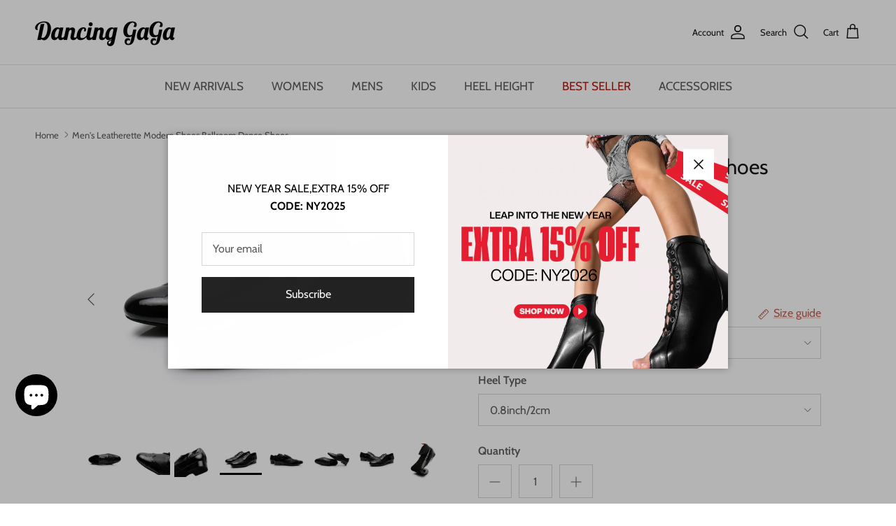

--- FILE ---
content_type: text/html; charset=utf-8
request_url: https://dancinggaga.com/en-nz/products/mens-leatherette-modern-shoes-with-lace-up-dance-shoes-2
body_size: 85722
content:
<!doctype html>
<html class="no-js" lang="en" dir="ltr">
<head>
   <link rel="stylesheet" type="text/css" href="//dancinggaga.com/cdn/shop/t/26/assets/change.css?v=6661764934719051261732865251">
	<script id="pandectes-rules">   /* PANDECTES-GDPR: DO NOT MODIFY AUTO GENERATED CODE OF THIS SCRIPT */      window.PandectesSettings = {"store":{"id":52217577653,"plan":"premium","theme":"Updated copy of Symmetry-20240423","primaryLocale":"en","adminMode":false,"headless":false,"storefrontRootDomain":"","checkoutRootDomain":"","storefrontAccessToken":""},"tsPublished":1725499099,"declaration":{"showPurpose":false,"showProvider":false,"declIntroText":"We use cookies to optimize website functionality, analyze the performance, and provide personalized experience to you. Some cookies are essential to make the website operate and function correctly. Those cookies cannot be disabled. In this window you can manage your preference of cookies.","showDateGenerated":true},"language":{"languageMode":"Multilingual","fallbackLanguage":"en","languageDetection":"browser","languagesSupported":["da","nl","fi","fr","de","it","pl","pt","es","sv","be"]},"texts":{"managed":{"headerText":{"da":"Vi respekterer dit privatliv","de":"Wir respektieren deine Privatsphäre","en":"We respect your privacy","es":"Respetamos tu privacidad","fi":"Kunnioitamme yksityisyyttäsi","fr":"Nous respectons votre vie privée","it":"Rispettiamo la tua privacy","nl":"Wij respecteren uw privacy","pl":"Szanujemy twoją prywatność","pt":"Nós respeitamos sua privacidade","sv":"Vi respekterar din integritet"},"consentText":{"da":"Dette websted bruger cookies for at sikre, at du får den bedste oplevelse.","de":"Diese Website verwendet Cookies, um Ihnen das beste Erlebnis zu bieten.","en":"This website uses cookies to ensure you get the best experience.","es":"Este sitio web utiliza cookies para garantizar que obtenga la mejor experiencia.","fi":"Tämä sivusto käyttää evästeitä parhaan käyttökokemuksen varmistamiseksi.","fr":"Ce site utilise des cookies pour vous garantir la meilleure expérience.","it":"Questo sito web utilizza i cookie per assicurarti la migliore esperienza.","nl":"Deze website maakt gebruik van cookies om u de beste ervaring te bieden.","pl":"Ta strona korzysta z plików cookie, aby zapewnić jak najlepsze wrażenia.","pt":"Este site usa cookies para garantir que você obtenha a melhor experiência.","sv":"Denna webbplats använder cookies för att säkerställa att du får den bästa upplevelsen."},"dismissButtonText":{"da":"Okay","de":"Okay","en":"Ok","es":"OK","fi":"Ok","fr":"D'accord","it":"Ok","nl":"OK","pl":"Ok","pt":"OK","sv":"Ok"},"linkText":{"da":"Lær mere","de":"Mehr erfahren","en":"Learn more","es":"Aprende más","fi":"Lisätietoja","fr":"Apprendre encore plus","it":"Scopri di più","nl":"Kom meer te weten","pl":"Ucz się więcej","pt":"Saber mais","sv":"Läs mer"},"imprintText":{"da":"Aftryk","de":"Impressum","en":"Imprint","es":"Imprimir","fi":"Jälki","fr":"Imprimer","it":"Impronta","nl":"Afdruk","pl":"Odcisk","pt":"Imprimir","sv":"Avtryck"},"preferencesButtonText":{"da":"Præferencer","de":"Einstellungen","en":"Preferences","es":"Preferencias","fi":"Asetukset","fr":"Préférences","it":"Preferenze","nl":"Voorkeuren","pl":"Preferencje","pt":"Preferências","sv":"Preferenser"},"allowButtonText":{"da":"Accepter","de":"Annehmen","en":"Accept","es":"Aceptar","fi":"Hyväksy","fr":"J'accepte","it":"Accettare","nl":"Aanvaarden","pl":"Zaakceptować","pt":"Aceitar","sv":"Acceptera"},"denyButtonText":{"da":"Afslå","de":"Ablehnen","en":"Decline","es":"Disminución","fi":"Hylkää","fr":"Déclin","it":"Declino","nl":"Afwijzen","pl":"Odrzucić","pt":"Declínio","sv":"Neka"},"leaveSiteButtonText":{"da":"Forlad dette websted","de":"Diese Seite verlassen","en":"Leave this site","es":"Salir de este sitio","fi":"Poistu sivustolta","fr":"Quitter ce site","it":"Lascia questo sito","nl":"Verlaat deze site","pl":"Opuść tę witrynę","pt":"Saia deste site","sv":"Lämna denna webbplats"},"cookiePolicyText":{"da":"Cookiepolitik","de":"Cookie-Richtlinie","en":"Cookie policy","es":"Política de cookies","fi":"Evästekäytäntö","fr":"Politique de cookies","it":"Gestione dei Cookie","nl":"Cookie beleid","pl":"Polityka Cookie","pt":"Política de Cookies","sv":"Cookiepolicy"},"preferencesPopupTitleText":{"da":"Administrer samtykkeindstillinger","de":"Einwilligungseinstellungen verwalten","en":"Manage consent preferences","es":"Gestionar las preferencias de consentimiento","fi":"Hallitse suostumusasetuksia","fr":"Gérer les préférences de consentement","it":"Gestire le preferenze di consenso","nl":"Toestemmingsvoorkeuren beheren","pl":"Zarządzaj preferencjami zgody","pt":"Gerenciar preferências de consentimento","sv":"Hantera samtyckeinställningar"},"preferencesPopupIntroText":{"da":"Vi bruger cookies til at optimere webstedets funktionalitet, analysere ydelsen og give dig en personlig oplevelse. Nogle cookies er afgørende for at få hjemmesiden til at fungere og fungere korrekt. Disse cookies kan ikke deaktiveres. I dette vindue kan du styre din præference for cookies.","de":"Wir verwenden Cookies, um die Funktionalität der Website zu optimieren, die Leistung zu analysieren und Ihnen ein personalisiertes Erlebnis zu bieten. Einige Cookies sind für den ordnungsgemäßen Betrieb der Website unerlässlich. Diese Cookies können nicht deaktiviert werden. In diesem Fenster können Sie Ihre Präferenzen für Cookies verwalten.","en":"We use cookies to optimize website functionality, analyze the performance, and provide personalized experience to you. Some cookies are essential to make the website operate and function correctly. Those cookies cannot be disabled. In this window you can manage your preference of cookies.","es":"Usamos cookies para optimizar la funcionalidad del sitio web, analizar el rendimiento y brindarle una experiencia personalizada. Algunas cookies son esenciales para que el sitio web funcione y funcione correctamente. Esas cookies no se pueden desactivar. En esta ventana puede administrar su preferencia de cookies.","fi":"Käytämme evästeitä verkkosivuston toimivuuden optimoimiseksi, suorituskyvyn analysoimiseksi ja henkilökohtaisen kokemuksen tarjoamiseksi sinulle. Jotkut evästeet ovat välttämättömiä, jotta verkkosivusto toimii ja toimii oikein. Näitä evästeitä ei voi poistaa käytöstä. Tässä ikkunassa voit hallita evästeasetuksiasi.","fr":"Nous utilisons des cookies pour optimiser les fonctionnalités du site Web, analyser les performances et vous offrir une expérience personnalisée. Certains cookies sont indispensables au bon fonctionnement et au bon fonctionnement du site. Ces cookies ne peuvent pas être désactivés. Dans cette fenêtre, vous pouvez gérer votre préférence de cookies.","it":"Utilizziamo i cookie per ottimizzare la funzionalità del sito Web, analizzare le prestazioni e fornire un'esperienza personalizzata all'utente. Alcuni cookie sono essenziali per il funzionamento e il corretto funzionamento del sito web. Questi cookie non possono essere disabilitati. In questa finestra puoi gestire le tue preferenze sui cookie.","nl":"We gebruiken cookies om de functionaliteit van de website te optimaliseren, de prestaties te analyseren en u een gepersonaliseerde ervaring te bieden. Sommige cookies zijn essentieel om de website correct te laten werken en functioneren. Die cookies kunnen niet worden uitgeschakeld. In dit venster kunt u uw voorkeur voor cookies beheren.","pl":"Używamy plików cookie, aby zoptymalizować funkcjonalność witryny, analizować wydajność i zapewniać spersonalizowane wrażenia. Niektóre pliki cookie są niezbędne do prawidłowego działania i funkcjonowania witryny. Tych plików cookie nie można wyłączyć. W tym oknie możesz zarządzać swoimi preferencjami dotyczącymi plików cookie.","pt":"Usamos cookies para otimizar a funcionalidade do site, analisar o desempenho e fornecer uma experiência personalizada para você. Alguns cookies são essenciais para que o site funcione e funcione corretamente. Esses cookies não podem ser desativados. Nesta janela você pode gerenciar sua preferência de cookies.","sv":"Vi använder cookies för att optimera webbplatsens funktionalitet, analysera prestanda och ge dig personlig upplevelse. Vissa kakor är viktiga för att webbplatsen ska fungera och fungera korrekt. Dessa cookies kan inte inaktiveras. I det här fönstret kan du hantera dina preferenser för cookies."},"preferencesPopupCloseButtonText":{"da":"Tæt","de":"Schließen","en":"Close","es":"Cerrar","fi":"Sulje","fr":"proche","it":"Chiudere","nl":"Sluiten","pl":"Blisko","pt":"Fechar","sv":"Stäng"},"preferencesPopupAcceptAllButtonText":{"da":"Accepter alle","de":"Alles Akzeptieren","en":"Accept all","es":"Aceptar todo","fi":"Hyväksy kaikki","fr":"Accepter tout","it":"Accettare tutti","nl":"Accepteer alles","pl":"Akceptuj wszystkie","pt":"Aceitar tudo","sv":"Acceptera alla"},"preferencesPopupRejectAllButtonText":{"da":"Afvis alle","de":"Alles ablehnen","en":"Reject all","es":"Rechazar todo","fi":"Hylkää kaikki","fr":"Tout rejeter","it":"Rifiuta tutto","nl":"Alles afwijzen","pl":"Odrzuć wszystko","pt":"Rejeitar tudo","sv":"Avvisa alla"},"preferencesPopupSaveButtonText":{"da":"Gem præferencer","de":"Auswahl speichern","en":"Save preferences","es":"Guardar preferencias","fi":"Tallenna asetukset","fr":"Enregistrer les préférences","it":"Salva preferenze","nl":"Voorkeuren opslaan","pl":"Zapisz preferencje","pt":"Salvar preferências","sv":"Spara inställningar"},"accessSectionTitleText":{"da":"Dataportabilitet","de":"Datenübertragbarkeit","en":"Data portability","es":"Portabilidad de datos","fi":"Tietojen siirrettävyys","fr":"Portabilité des données","it":"Portabilità dei dati","nl":"Gegevensportabiliteit","pl":"Możliwość przenoszenia danych","pt":"Portabilidade de dados","sv":"Dataportabilitet"},"accessSectionParagraphText":{"da":"Du har til enhver tid ret til at få adgang til dine data.","de":"Sie haben das Recht, jederzeit auf Ihre Daten zuzugreifen.","en":"You have the right to request access to your data at any time.","es":"Tiene derecho a poder acceder a sus datos en cualquier momento.","fi":"Sinulla on oikeus päästä käsiksi tietoihisi milloin tahansa.","fr":"Vous avez le droit de pouvoir accéder à vos données à tout moment.","it":"Hai il diritto di poter accedere ai tuoi dati in qualsiasi momento.","nl":"U heeft te allen tijde het recht om uw gegevens in te zien.","pl":"W każdej chwili masz prawo dostępu do swoich danych.","pt":"Você tem o direito de acessar seus dados a qualquer momento.","sv":"Du har rätt att när som helst få tillgång till dina uppgifter."},"rectificationSectionTitleText":{"da":"Rettelse af data","de":"Datenberichtigung","en":"Data Rectification","es":"Rectificación de datos","fi":"Tietojen oikaisu","fr":"Rectification des données","it":"Rettifica dei dati","nl":"Gegevens rectificatie","pl":"Sprostowanie danych","pt":"Retificação de Dados","sv":"Rättelse av data"},"rectificationSectionParagraphText":{"da":"Du har ret til at anmode om, at dine data opdateres, når du synes, det er passende.","de":"Sie haben das Recht, die Aktualisierung Ihrer Daten zu verlangen, wann immer Sie dies für angemessen halten.","en":"You have the right to request your data to be updated whenever you think it is appropriate.","es":"Tienes derecho a solicitar la actualización de tus datos siempre que lo creas oportuno.","fi":"Sinulla on oikeus pyytää tietojesi päivittämistä aina, kun pidät sitä tarpeellisena.","fr":"Vous avez le droit de demander la mise à jour de vos données chaque fois que vous le jugez approprié.","it":"Hai il diritto di richiedere l'aggiornamento dei tuoi dati ogni volta che lo ritieni opportuno.","nl":"U hebt het recht om te vragen dat uw gegevens worden bijgewerkt wanneer u dat nodig acht.","pl":"Masz prawo zażądać aktualizacji swoich danych, ilekroć uznasz to za stosowne.","pt":"Você tem o direito de solicitar que seus dados sejam atualizados sempre que considerar apropriado.","sv":"Du har rätt att begära att dina uppgifter uppdateras när du tycker att det är lämpligt."},"erasureSectionTitleText":{"da":"Ret til at blive glemt","de":"Recht auf Löschung","en":"Right to be forgotten","es":"Derecho al olvido","fi":"Oikeus tulla unohdetuksi","fr":"Droit à l'oubli","it":"Diritto all'oblio","nl":"Recht om vergeten te worden","pl":"Prawo do bycia zapomnianym","pt":"Direito de ser esquecido","sv":"Rätt att bli bortglömd"},"erasureSectionParagraphText":{"da":"Du har ret til at bede alle dine data om at blive slettet. Derefter har du ikke længere adgang til din konto.","de":"Sie haben das Recht, die Löschung aller Ihrer Daten zu verlangen. Danach können Sie nicht mehr auf Ihr Konto zugreifen.","en":"You have the right to ask all your data to be erased. After that, you will no longer be able to access your account.","es":"Tiene derecho a solicitar la eliminación de todos sus datos. Después de eso, ya no podrá acceder a su cuenta.","fi":"Sinulla on oikeus pyytää, että kaikki tietosi poistetaan. Tämän jälkeen et voi enää käyttää tiliäsi.","fr":"Vous avez le droit de demander que toutes vos données soient effacées. Après cela, vous ne pourrez plus accéder à votre compte.","it":"Hai il diritto di chiedere la cancellazione di tutti i tuoi dati. Dopodiché, non sarai più in grado di accedere al tuo account.","nl":"U heeft het recht om al uw gegevens te laten wissen. Daarna heeft u geen toegang meer tot uw account.","pl":"Masz prawo zażądać usunięcia wszystkich swoich danych. Po tym czasie nie będziesz już mieć dostępu do swojego konta.","pt":"Você tem o direito de solicitar que todos os seus dados sejam apagados. Depois disso, você não poderá mais acessar sua conta.","sv":"Du har rätt att be alla dina data raderas. Efter det kommer du inte längre att kunna komma åt ditt konto."},"declIntroText":{"da":"Vi bruger cookies til at optimere hjemmesidens funktionalitet, analysere ydeevnen og give dig en personlig oplevelse. Nogle cookies er nødvendige for at få hjemmesiden til at fungere og fungere korrekt. Disse cookies kan ikke deaktiveres. I dette vindue kan du administrere dine præferencer for cookies.","de":"Wir verwenden Cookies, um die Funktionalität der Website zu optimieren, die Leistung zu analysieren und Ihnen ein personalisiertes Erlebnis zu bieten. Einige Cookies sind für den ordnungsgemäßen Betrieb der Website unerlässlich. Diese Cookies können nicht deaktiviert werden. In diesem Fenster können Sie Ihre Präferenzen für Cookies verwalten.","en":"We use cookies to optimize website functionality, analyze the performance, and provide personalized experience to you. Some cookies are essential to make the website operate and function correctly. Those cookies cannot be disabled. In this window you can manage your preference of cookies.","es":"Usamos cookies para optimizar la funcionalidad del sitio web, analizar el rendimiento y brindarle una experiencia personalizada. Algunas cookies son esenciales para que el sitio web funcione y funcione correctamente. Esas cookies no se pueden deshabilitar. En esta ventana puede gestionar su preferencia de cookies.","fi":"Käytämme evästeitä optimoidaksemme verkkosivuston toimivuutta, analysoidaksemme suorituskykyä ja tarjotaksemme sinulle henkilökohtaisen käyttökokemuksen. Jotkut evästeet ovat välttämättömiä, jotta sivusto toimisi ja toimisi oikein. Näitä evästeitä ei voi poistaa käytöstä. Tässä ikkunassa voit hallita evästeasetuksiasi.","fr":"Nous utilisons des cookies pour optimiser les fonctionnalités du site Web, analyser les performances et vous offrir une expérience personnalisée. Certains cookies sont indispensables au bon fonctionnement et au bon fonctionnement du site Web. Ces cookies ne peuvent pas être désactivés. Dans cette fenêtre, vous pouvez gérer vos préférences en matière de cookies.","it":"Utilizziamo i cookie per ottimizzare la funzionalità del sito Web, analizzare le prestazioni e fornire un&#39;esperienza personalizzata all&#39;utente. Alcuni cookie sono essenziali per far funzionare e funzionare correttamente il sito web. Questi cookie non possono essere disabilitati. In questa finestra puoi gestire le tue preferenze sui cookie.","nl":"We gebruiken cookies om de functionaliteit van de website te optimaliseren, de prestaties te analyseren en u een gepersonaliseerde ervaring te bieden. Sommige cookies zijn essentieel om de website goed te laten werken en correct te laten functioneren. Die cookies kunnen niet worden uitgeschakeld. In dit venster kunt u uw voorkeur voor cookies beheren.","pl":"Używamy plików cookie, aby optymalizować funkcjonalność witryny, analizować wydajność i zapewniać spersonalizowane wrażenia. Niektóre pliki cookie są niezbędne, aby strona działała i działała poprawnie. Tych plików cookie nie można wyłączyć. W tym oknie możesz zarządzać swoimi preferencjami dotyczącymi plików cookies.","pt":"Usamos cookies para otimizar a funcionalidade do site, analisar o desempenho e fornecer uma experiência personalizada para você. Alguns cookies são essenciais para que o site funcione e funcione corretamente. Esses cookies não podem ser desativados. Nesta janela pode gerir a sua preferência de cookies.","sv":"Vi använder cookies för att optimera webbplatsens funktionalitet, analysera prestandan och ge dig en personlig upplevelse. Vissa cookies är nödvändiga för att webbplatsen ska fungera och fungera korrekt. Dessa cookies kan inte inaktiveras. I det här fönstret kan du hantera dina preferenser för cookies."}},"categories":{"strictlyNecessaryCookiesTitleText":{"da":"Strengt nødvendige cookies","de":"Unbedingt erforderlich","en":"Strictly necessary cookies","es":"Cookies estrictamente necesarias","fi":"Ehdottomasti välttämättömät evästeet","fr":"Cookies strictement nécessaires","it":"Cookie strettamente necessari","nl":"Strikt noodzakelijke cookies","pl":"Niezbędne pliki cookie","pt":"Cookies estritamente necessários","sv":"Strikt nödvändiga kakor"},"functionalityCookiesTitleText":{"da":"Funktionelle cookies","de":"Funktionale Cookies","en":"Functional cookies","es":"Cookies funcionales","fi":"Toiminnalliset evästeet","fr":"Cookies fonctionnels","it":"Cookie funzionali","nl":"Functionele cookies","pl":"Funkcjonalne pliki cookie","pt":"Cookies funcionais","sv":"Funktionella kakor"},"performanceCookiesTitleText":{"da":"Ydelsescookies","de":"Performance-Cookies","en":"Performance cookies","es":"Cookies de rendimiento","fi":"Suorituskykyevästeet","fr":"Cookies de performances","it":"Cookie di prestazione","nl":"Prestatiecookies","pl":"Wydajnościowe pliki cookie","pt":"Cookies de desempenho","sv":"Prestandakakor"},"targetingCookiesTitleText":{"da":"Målretning af cookies","de":"Targeting-Cookies","en":"Targeting cookies","es":"Orientación de cookies","fi":"Kohdistusevästeet","fr":"Ciblage des cookies","it":"Cookie mirati","nl":"Targeting-cookies","pl":"Targetujące pliki cookie","pt":"Cookies de segmentação","sv":"Inriktningskakor"},"unclassifiedCookiesTitleText":{"da":"Uklassificerede cookies","de":"Unklassifizierte Cookies","en":"Unclassified cookies","es":"Cookies sin clasificar","fi":"Luokittelemattomat evästeet","fr":"Cookies non classés","it":"Cookie non classificati","nl":"Niet-geclassificeerde cookies","pl":"Niesklasyfikowane pliki cookie","pt":"Cookies não classificados","sv":"Oklassificerade cookies"},"strictlyNecessaryCookiesDescriptionText":{"da":"Disse cookies er afgørende for, at du kan flytte rundt på webstedet og bruge dets funktioner, f.eks. Adgang til sikre områder på webstedet. Websitet kan ikke fungere korrekt uden disse cookies.","de":"Diese Cookies sind unerlässlich, damit Sie sich auf der Website bewegen und ihre Funktionen nutzen können, z. B. den Zugriff auf sichere Bereiche der Website. Ohne diese Cookies kann die Website nicht richtig funktionieren.","en":"These cookies are essential in order to enable you to move around the website and use its features, such as accessing secure areas of the website. The website cannot function properly without these cookies.","es":"Estas cookies son esenciales para permitirle moverse por el sitio web y utilizar sus funciones, como acceder a áreas seguras del sitio web. El sitio web no puede funcionar correctamente sin estas cookies.","fi":"Nämä evästeet ovat välttämättömiä, jotta voit liikkua verkkosivustolla ja käyttää sen ominaisuuksia, kuten pääsyä verkkosivuston suojattuihin alueisiin. Verkkosivusto ei voi toimia kunnolla ilman näitä evästeitä.","fr":"Ces cookies sont essentiels pour vous permettre de vous déplacer sur le site Web et d'utiliser ses fonctionnalités, telles que l'accès aux zones sécurisées du site Web. Le site Web ne peut pas fonctionner correctement sans ces cookies.","it":"Questi cookie sono essenziali per consentirti di spostarti all'interno del sito Web e utilizzare le sue funzionalità, come l'accesso alle aree sicure del sito Web. Il sito web non può funzionare correttamente senza questi cookie.","nl":"Deze cookies zijn essentieel om u in staat te stellen door de website te navigeren en de functies ervan te gebruiken, zoals toegang tot beveiligde delen van de website. Zonder deze cookies kan de website niet goed functioneren.","pl":"Te pliki cookie są niezbędne do poruszania się po witrynie i korzystania z jej funkcji, takich jak dostęp do bezpiecznych obszarów witryny. Witryna nie może działać poprawnie bez tych plików cookie.","pt":"Esses cookies são essenciais para permitir que você navegue pelo site e use seus recursos, como acessar áreas seguras do site. O site não pode funcionar corretamente sem esses cookies.","sv":"Dessa cookies är viktiga för att du ska kunna flytta runt på webbplatsen och använda dess funktioner, till exempel att komma åt säkra områden på webbplatsen. Webbplatsen kan inte fungera korrekt utan dessa cookies."},"functionalityCookiesDescriptionText":{"da":"Disse cookies gør det muligt for webstedet at levere forbedret funktionalitet og personalisering. De kan angives af os eller af tredjepartsudbydere, hvis tjenester vi har tilføjet til vores sider. Hvis du ikke tillader disse cookies, fungerer nogle eller alle disse tjenester muligvis ikke korrekt.","de":"Diese Cookies ermöglichen es der Website, verbesserte Funktionalität und Personalisierung bereitzustellen. Sie können von uns oder von Drittanbietern gesetzt werden, deren Dienste wir auf unseren Seiten hinzugefügt haben. Wenn Sie diese Cookies nicht zulassen, funktionieren einige oder alle dieser Dienste möglicherweise nicht richtig.","en":"These cookies enable the site to provide enhanced functionality and personalisation. They may be set by us or by third party providers whose services we have added to our pages. If you do not allow these cookies then some or all of these services may not function properly.","es":"Estas cookies permiten que el sitio proporcione una funcionalidad y personalización mejoradas. Pueden ser establecidos por nosotros o por proveedores externos cuyos servicios hemos agregado a nuestras páginas. Si no permite estas cookies, es posible que algunos o todos estos servicios no funcionen correctamente.","fi":"Nämä evästeet antavat sivustolle mahdollisuuden parantaa toimintoja ja personointia. Voimme asettaa ne itse tai kolmannen osapuolen palveluntarjoajat, joiden palvelut olemme lisänneet sivuillemme. Jos et salli näitä evästeitä, jotkut tai kaikki näistä palveluista eivät ehkä toimi oikein.","fr":"Ces cookies permettent au site de fournir des fonctionnalités et une personnalisation améliorées. Ils peuvent être définis par nous ou par des fournisseurs tiers dont nous avons ajouté les services à nos pages. Si vous n'autorisez pas ces cookies, certains ou tous ces services peuvent ne pas fonctionner correctement.","it":"Questi cookie consentono al sito di fornire funzionalità e personalizzazione avanzate. Possono essere impostati da noi o da fornitori di terze parti i cui servizi abbiamo aggiunto alle nostre pagine. Se non consenti questi cookie, alcuni o tutti questi servizi potrebbero non funzionare correttamente.","nl":"Deze cookies stellen de site in staat om verbeterde functionaliteit en personalisatie te bieden. Ze kunnen worden ingesteld door ons of door externe providers wiens diensten we aan onze pagina's hebben toegevoegd. Als u deze cookies niet toestaat, werken sommige of al deze diensten mogelijk niet correct.","pl":"Te pliki cookie umożliwiają witrynie zapewnienie ulepszonej funkcjonalności i personalizacji. Mogą być ustalane przez nas lub przez zewnętrznych dostawców, których usługi dodaliśmy do naszych stron. Jeśli nie zezwolisz na te pliki cookie, niektóre lub wszystkie z tych usług mogą nie działać poprawnie.","pt":"Esses cookies permitem que o site forneça funcionalidade e personalização aprimoradas. Eles podem ser definidos por nós ou por fornecedores terceiros cujos serviços adicionamos às nossas páginas. Se você não permitir esses cookies, alguns ou todos esses serviços podem não funcionar corretamente.","sv":"Dessa cookies gör det möjligt för webbplatsen att tillhandahålla förbättrad funktionalitet och anpassning. De kan ställas in av oss eller av tredjepartsleverantörer vars tjänster vi har lagt till på våra sidor. Om du inte tillåter dessa kakor kanske vissa eller alla av dessa tjänster inte fungerar korrekt."},"performanceCookiesDescriptionText":{"da":"Disse cookies gør det muligt for os at overvåge og forbedre vores websteds ydeevne. For eksempel giver de os mulighed for at tælle besøg, identificere trafikkilder og se, hvilke dele af webstedet der er mest populære.","de":"Diese Cookies ermöglichen es uns, die Leistung unserer Website zu überwachen und zu verbessern. Sie ermöglichen es uns beispielsweise, Besuche zu zählen, Verkehrsquellen zu identifizieren und zu sehen, welche Teile der Website am beliebtesten sind.","en":"These cookies enable us to monitor and improve the performance of our website. For example, they allow us to count visits, identify traffic sources and see which parts of the site are most popular.","es":"Estas cookies nos permiten monitorear y mejorar el rendimiento de nuestro sitio web. Por ejemplo, nos permiten contar las visitas, identificar las fuentes de tráfico y ver qué partes del sitio son más populares.","fi":"Näiden evästeiden avulla voimme seurata ja parantaa verkkosivustomme suorituskykyä. Niiden avulla voimme esimerkiksi laskea käyntejä, tunnistaa liikenteen lähteet ja nähdä, mitkä sivuston osat ovat suosituimpia.","fr":"Ces cookies nous permettent de surveiller et d'améliorer les performances de notre site Web. Par exemple, ils nous permettent de compter les visites, d'identifier les sources de trafic et de voir quelles parties du site sont les plus populaires.","it":"Questi cookie ci consentono di monitorare e migliorare le prestazioni del nostro sito web. Ad esempio, ci consentono di contare le visite, identificare le sorgenti di traffico e vedere quali parti del sito sono più popolari.","nl":"Deze cookies stellen ons in staat om de prestaties van onze website te monitoren en te verbeteren. Ze stellen ons bijvoorbeeld in staat om bezoeken te tellen, verkeersbronnen te identificeren en te zien welke delen van de site het populairst zijn.","pl":"Te pliki cookie umożliwiają nam monitorowanie i ulepszanie działania naszej strony internetowej. Na przykład pozwalają nam zliczać wizyty, identyfikować źródła ruchu i sprawdzać, które części witryny cieszą się największą popularnością.","pt":"Esses cookies nos permitem monitorar e melhorar o desempenho do nosso site. Por exemplo, eles nos permitem contar visitas, identificar fontes de tráfego e ver quais partes do site são mais populares.","sv":"Dessa cookies gör att vi kan övervaka och förbättra prestandan på vår webbplats. Till exempel tillåter de oss att räkna besök, identifiera trafikkällor och se vilka delar av webbplatsen som är mest populära."},"targetingCookiesDescriptionText":{"da":"Disse cookies kan blive sat via vores websted af vores annoncepartnere. De kan bruges af disse virksomheder til at opbygge en profil af dine interesser og vise dig relevante annoncer på andre websteder. De gemmer ikke direkte personlige oplysninger, men er baseret på entydigt at identificere din browser og internet -enhed. Hvis du ikke tillader disse cookies, vil du opleve mindre målrettet annoncering.","de":"Diese Cookies können von unseren Werbepartnern über unsere Website gesetzt werden. Sie können von diesen Unternehmen verwendet werden, um ein Profil Ihrer Interessen zu erstellen und Ihnen relevante Werbung auf anderen Websites anzuzeigen. Sie speichern keine direkten personenbezogenen Daten, sondern basieren auf der eindeutigen Identifizierung Ihres Browsers und Ihres Internetgeräts. Wenn Sie diese Cookies nicht zulassen, erleben Sie weniger zielgerichtete Werbung.","en":"These cookies may be set through our site by our advertising partners. They may be used by those companies to build a profile of your interests and show you relevant adverts on other sites.    They do not store directly personal information, but are based on uniquely identifying your browser and internet device. If you do not allow these cookies, you will experience less targeted advertising.","es":"Nuestros socios publicitarios pueden establecer estas cookies a través de nuestro sitio. Estas empresas pueden utilizarlos para crear un perfil de sus intereses y mostrarle anuncios relevantes en otros sitios. No almacenan directamente información personal, sino que se basan en la identificación única de su navegador y dispositivo de Internet. Si no permite estas cookies, experimentará publicidad menos dirigida.","fi":"Mainostajamme voivat asettaa nämä evästeet sivustollamme. Nämä yritykset voivat käyttää niitä rakentaakseen kiinnostuksen kohteidesi profiilin ja näyttääkseen sinulle osuvia mainoksia muilla sivustoilla. Ne eivät tallenna suoraan henkilökohtaisia tietoja, mutta perustuvat selaimen ja Internet -laitteen yksilölliseen tunnistamiseen. Jos et salli näitä evästeitä, kohdistat vähemmän mainontaa.","fr":"Ces cookies peuvent être installés via notre site par nos partenaires publicitaires. Ils peuvent être utilisés par ces sociétés pour établir un profil de vos intérêts et vous montrer des publicités pertinentes sur d'autres sites. Ils ne stockent pas directement d'informations personnelles, mais sont basés sur l'identification unique de votre navigateur et de votre appareil Internet. Si vous n'autorisez pas ces cookies, vous bénéficierez d'une publicité moins ciblée.","it":"Questi cookie possono essere impostati attraverso il nostro sito dai nostri partner pubblicitari. Possono essere utilizzati da tali società per creare un profilo dei tuoi interessi e mostrarti annunci pertinenti su altri siti. Non memorizzano direttamente informazioni personali, ma si basano sull'identificazione univoca del browser e del dispositivo Internet. Se non consenti questi cookie, sperimenterai pubblicità meno mirata.","nl":"Deze cookies kunnen via onze site worden geplaatst door onze advertentiepartners. Ze kunnen door die bedrijven worden gebruikt om een profiel van uw interesses op te bouwen en u relevante advertenties op andere sites te tonen. Ze slaan geen directe persoonlijke informatie op, maar zijn gebaseerd op de unieke identificatie van uw browser en internetapparaat. Als je deze cookies niet toestaat, krijg je minder gerichte advertenties te zien.","pl":"Te pliki cookie mogą być ustawiane za pośrednictwem naszej witryny przez naszych partnerów reklamowych. Mogą być wykorzystywane przez te firmy do budowania profilu Twoich zainteresowań i wyświetlania odpowiednich reklam w innych witrynach. Nie przechowują bezpośrednio danych osobowych, ale opierają się na jednoznacznej identyfikacji przeglądarki i urządzenia internetowego. Jeśli nie zezwolisz na te pliki cookie, będziesz doświadczać mniej ukierunkowanych reklam.","pt":"Esses cookies podem ser definidos em nosso site por nossos parceiros de publicidade. Eles podem ser usados por essas empresas para construir um perfil de seus interesses e mostrar anúncios relevantes em outros sites. Eles não armazenam informações pessoais diretamente, mas se baseiam na identificação exclusiva de seu navegador e dispositivo de Internet. Se você não permitir esses cookies, terá publicidade menos direcionada.","sv":"Dessa cookies kan sättas via vår webbplats av våra reklampartners. De kan användas av dessa företag för att skapa en profil av dina intressen och visa relevanta annonser på andra webbplatser. De lagrar inte direkt personlig information, men är baserade på att identifiera din webbläsare och internetenhet på ett unikt sätt. Om du inte tillåter dessa cookies kommer du att uppleva mindre riktad reklam."},"unclassifiedCookiesDescriptionText":{"da":"Uklassificerede cookies er cookies, som vi er i gang med at klassificere sammen med udbyderne af individuelle cookies.","de":"Unklassifizierte Cookies sind Cookies, die wir gerade zusammen mit den Anbietern einzelner Cookies klassifizieren.","en":"Unclassified cookies are cookies that we are in the process of classifying, together with the providers of individual cookies.","es":"Las cookies no clasificadas son cookies que estamos en proceso de clasificar, junto con los proveedores de cookies individuales.","fi":"Luokittelemattomat evästeet ovat evästeitä, joita luokittelemme parhaillaan yhdessä yksittäisten evästeiden tarjoajien kanssa.","fr":"Les cookies non classés sont des cookies que nous sommes en train de classer avec les fournisseurs de cookies individuels.","it":"I cookie non classificati sono cookie che stiamo classificando insieme ai fornitori di cookie individuali.","nl":"Niet-geclassificeerde cookies zijn cookies die we aan het classificeren zijn, samen met de aanbieders van individuele cookies.","pl":"Niesklasyfikowane pliki cookie to pliki cookie, które jesteśmy w trakcie klasyfikacji wraz z dostawcami poszczególnych plików cookie.","pt":"Cookies não classificados são cookies que estamos em processo de classificação, juntamente com os fornecedores de cookies individuais.","sv":"Oklassificerade cookies är cookies som vi håller på att klassificera tillsammans med leverantörerna av enskilda cookies."}},"auto":{"declName":{"da":"Navn","de":"Name","en":"Name","es":"Nombre","fi":"Nimi","fr":"Nom","it":"Nome","nl":"Naam","pl":"Nazwa","pt":"Nome","sv":"Namn"},"declPath":{"da":"Sti","de":"Weg","en":"Path","es":"Sendero","fi":"Polku","fr":"Chemin","it":"Il percorso","nl":"Pad","pl":"Ścieżka","pt":"Caminho","sv":"Väg"},"declType":{"da":"Type","de":"Typ","en":"Type","es":"Escribe","fi":"Tyyppi","fr":"Type","it":"Tipo","nl":"Type","pl":"Rodzaj","pt":"Modelo","sv":"Typ"},"declDomain":{"da":"Domæne","de":"Domain","en":"Domain","es":"Dominio","fi":"Verkkotunnus","fr":"Domaine","it":"Dominio","nl":"Domein","pl":"Domena","pt":"Domínio","sv":"Domän"},"declPurpose":{"da":"Formål","de":"Zweck","en":"Purpose","es":"Objetivo","fi":"Tarkoitus","fr":"But","it":"Scopo","nl":"Doel","pl":"Cel, powód","pt":"Propósito","sv":"Syfte"},"declProvider":{"da":"Udbyder","de":"Anbieter","en":"Provider","es":"Proveedor","fi":"Palveluntarjoaja","fr":"Fournisseur","it":"Fornitore","nl":"Aanbieder","pl":"Dostawca","pt":"Fornecedor","sv":"Leverantör"},"declRetention":{"da":"Tilbageholdelse","de":"Speicherdauer","en":"Retention","es":"Retencion","fi":"Säilyttäminen","fr":"Rétention","it":"Ritenzione","nl":"Behoud","pl":"Zatrzymanie","pt":"Retenção","sv":"Varaktighet"},"declFirstParty":{"da":"Førstepartscookies","de":"Erstanbieter","en":"First-party","es":"Origen","fi":"First-party","fr":"Première partie","it":"Prima parte","nl":"Directe","pl":"Pierwszej strony","pt":"Origem","sv":"Förstapartskakor"},"declThirdParty":{"da":"Tredje part","de":"Drittanbieter","en":"Third-party","es":"Tercero","fi":"Kolmas osapuoli","fr":"Tierce partie","it":"Terzo","nl":"Derde partij","pl":"Strona trzecia","pt":"Terceiro","sv":"Tredje part"},"declSeconds":{"da":"sekunder","de":"Sekunden","en":"seconds","es":"segundos","fi":"sekuntia","fr":"secondes","it":"secondi","nl":"seconden","pl":"sekundy","pt":"segundos","sv":"sekunder"},"declMinutes":{"da":"minutter","de":"Minuten","en":"minutes","es":"minutos","fi":"minuuttia","fr":"minutes","it":"minuti","nl":"minuten","pl":"minuty","pt":"minutos","sv":"minuter"},"declHours":{"da":"timer","de":"Std.","en":"hours","es":"horas","fi":"tuntia","fr":"heures","it":"ore","nl":"uur","pl":"godziny","pt":"horas","sv":"timmar"},"declDays":{"da":"dage","de":"Tage","en":"days","es":"días","fi":"päivää","fr":"jours","it":"giorni","nl":"dagen","pl":"dni","pt":"dias","sv":"dagar"},"declMonths":{"da":"måneder","de":"Monate","en":"months","es":"meses","fi":"kuukaudet","fr":"mois","it":"mesi","nl":"maanden","pl":"miesiące","pt":"meses","sv":"månader"},"declYears":{"da":"flere år","de":"Jahre","en":"years","es":"años","fi":"vuotta","fr":"années","it":"anni","nl":"jaren","pl":"lata","pt":"anos","sv":"år"},"declSession":{"da":"Session","de":"Sitzung","en":"Session","es":"Sesión","fi":"istunto","fr":"Session","it":"Sessione","nl":"Sessie","pl":"Sesja","pt":"Sessão","sv":"Session"},"cookiesDetailsText":{"da":"Cookies detaljer","de":"Cookie-Details","en":"Cookies details","es":"Detalles de las cookies","fi":"Evästeiden tiedot","fr":"Détails des cookies","it":"Dettagli sui cookie","nl":"Cookiegegevens","pl":"Szczegóły dotyczące plików cookie","pt":"Detalhes de cookies","sv":"Information om cookies"},"preferencesPopupAlwaysAllowedText":{"da":"Altid tilladt","de":"Immer erlaubt","en":"Always allowed","es":"Siempre permitido","fi":"aina sallittu","fr":"Toujours permis","it":"sempre permesso","nl":"altijd toegestaan","pl":"Zawsze dozwolone","pt":"Sempre permitido","sv":"Alltid tillåtna"},"submitButton":{"da":"Indsend","de":"einreichen","en":"Submit","es":"Enviar","fi":"Lähetä","fr":"Soumettre","it":"Invia","nl":"Indienen","pl":"Składać","pt":"Enviar","sv":"Skicka in"},"submittingButton":{"da":"Indsender ...","de":"Senden...","en":"Submitting...","es":"Sumisión...","fi":"Lähetetään ...","fr":"Soumission...","it":"Invio in corso...","nl":"Verzenden...","pl":"Przedkładający...","pt":"Enviando ...","sv":"Skickar ..."},"cancelButton":{"da":"Afbestille","de":"Abbrechen","en":"Cancel","es":"Cancelar","fi":"Peruuttaa","fr":"Annuler","it":"Annulla","nl":"Annuleren","pl":"Anulować","pt":"Cancelar","sv":"Avbryt"},"guestsSupportInfoText":{"da":"Log ind med din kundekonto for at fortsætte.","de":"Bitte loggen Sie sich mit Ihrem Kundenkonto ein, um fortzufahren.","en":"Please login with your customer account to further proceed.","es":"Inicie sesión con su cuenta de cliente para continuar.","fi":"Kirjaudu sisään asiakastililläsi jatkaaksesi.","fr":"Veuillez vous connecter avec votre compte client pour continuer.","it":"Effettua il login con il tuo account cliente per procedere ulteriormente.","nl":"Log in met uw klantaccount om verder te gaan.","pl":"Zaloguj się na swoje konto klienta, aby kontynuować.","pt":"Faça login com sua conta de cliente para prosseguir.","sv":"Logga in med ditt kundkonto för att fortsätta."},"guestsSupportEmailPlaceholder":{"da":"Email adresse","de":"E-Mail-Addresse","en":"E-mail address","es":"Dirección de correo electrónico","fi":"Sähköpostiosoite","fr":"Adresse e-mail","it":"Indirizzo email","nl":"E-mailadres","pl":"Adres e-mail","pt":"Endereço de e-mail","sv":"E-postadress"},"guestsSupportEmailValidationError":{"da":"E -mail er ikke gyldig","de":"Email ist ungültig","en":"Email is not valid","es":"El correo no es válido","fi":"Sähköpostiosoite ei kelpaa","fr":"L'email n'est pas valide","it":"L'email non è valida","nl":"E-mail is niet geldig","pl":"adres email jest nieprawidłowy","pt":"E-mail não é válido","sv":"E-post är inte giltig"},"guestsSupportEmailSuccessTitle":{"da":"Tak for din anmodning","de":"Vielen Dank für die Anfrage","en":"Thank you for your request","es":"gracias por tu solicitud","fi":"Kiitos pyynnöstäsi","fr":"Merci pour votre requête","it":"Grazie per la vostra richiesta","nl":"dankjewel voor je aanvraag","pl":"Dziękuję za twoją prośbę","pt":"Obrigado pelo seu pedido","sv":"Tack för din förfrågan"},"guestsSupportEmailFailureTitle":{"da":"Der opstod et problem","de":"Ein Problem ist aufgetreten","en":"A problem occurred","es":"Ocurrió un problema","fi":"Tapahtui ongelma","fr":"Un problème est survenu","it":"Si è verificato un problema","nl":"Er is een probleem opgetreden","pl":"Wystąpił problem","pt":"Ocorreu um problema","sv":"Ett problem uppstod"},"guestsSupportEmailSuccessMessage":{"da":"Hvis du er registreret som kunde i denne butik, modtager du snart en e -mail med instruktioner om, hvordan du fortsætter.","de":"Wenn Sie als Kunde dieses Shops registriert sind, erhalten Sie in Kürze eine E-Mail mit Anweisungen zum weiteren Vorgehen.","en":"If you are registered as a customer of this store, you will soon receive an email with instructions on how to proceed.","es":"Si está registrado como cliente de esta tienda, pronto recibirá un correo electrónico con instrucciones sobre cómo proceder.","fi":"Jos olet rekisteröitynyt tämän myymälän asiakkaaksi, saat pian sähköpostiviestin, jossa on ohjeet jatkamisesta.","fr":"Si vous êtes inscrit en tant que client de ce magasin, vous recevrez bientôt un e-mail avec des instructions sur la marche à suivre.","it":"Se sei registrato come cliente di questo negozio, riceverai presto un'e-mail con le istruzioni su come procedere.","nl":"Als je bent geregistreerd als klant van deze winkel, ontvang je binnenkort een e-mail met instructies over hoe je verder kunt gaan.","pl":"Jeśli jesteś zarejestrowany jako klient tego sklepu, wkrótce otrzymasz wiadomość e-mail z instrukcjami, jak postępować.","pt":"Caso você esteja cadastrado como cliente desta loja, em breve receberá um e-mail com instruções de como proceder.","sv":"Om du är registrerad som kund i den här butiken får du snart ett mejl med instruktioner om hur du går tillväga."},"guestsSupportEmailFailureMessage":{"da":"Din anmodning blev ikke sendt. Prøv igen, og kontakt problemet, hvis problemet fortsætter, for at få hjælp.","de":"Ihre Anfrage wurde nicht übermittelt. Bitte versuchen Sie es erneut und wenn das Problem weiterhin besteht, wenden Sie sich an den Shop-Inhaber, um Hilfe zu erhalten.","en":"Your request was not submitted. Please try again and if problem persists, contact store owner for assistance.","es":"Su solicitud no fue enviada. Vuelva a intentarlo y, si el problema persiste, comuníquese con el propietario de la tienda para obtener ayuda.","fi":"Pyyntöäsi ei lähetetty. Yritä uudelleen ja jos ongelma jatkuu, ota yhteyttä myymälän omistajaan.","fr":"Votre demande n'a pas été soumise. Veuillez réessayer et si le problème persiste, contactez le propriétaire du magasin pour obtenir de l'aide.","it":"La tua richiesta non è stata inviata. Riprova e se il problema persiste, contatta il proprietario del negozio per assistenza.","nl":"Uw verzoek is niet ingediend. Probeer het opnieuw en als het probleem aanhoudt, neem dan contact op met de winkeleigenaar voor hulp.","pl":"Twoja prośba nie została przesłana. Spróbuj ponownie, a jeśli problem będzie się powtarzał, skontaktuj się z właścicielem sklepu w celu uzyskania pomocy.","pt":"Sua solicitação não foi enviada. Tente novamente e se o problema persistir, entre em contato com o proprietário da loja para obter ajuda.","sv":"Din begäran skickades inte. Försök igen och om problemet kvarstår, kontakta butiksägaren för hjälp."},"confirmationSuccessTitle":{"da":"Din anmodning er bekræftet","de":"Ihre Anfrage wurde bestätigt","en":"Your request is verified","es":"Tu solicitud está verificada","fi":"Pyyntösi on vahvistettu","fr":"Votre demande est vérifiée","it":"La tua richiesta è verificata","nl":"Uw verzoek is geverifieerd","pl":"Twoja prośba została zweryfikowana","pt":"Sua solicitação foi verificada","sv":"Din begäran har verifierats"},"confirmationFailureTitle":{"da":"Der opstod et problem","de":"Ein Problem ist aufgetreten","en":"A problem occurred","es":"Ocurrió un problema","fi":"Tapahtui ongelma","fr":"Un problème est survenu","it":"Si è verificato un problema","nl":"Er is een probleem opgetreden","pl":"Wystąpił problem","pt":"Ocorreu um problema","sv":"Ett problem uppstod"},"confirmationSuccessMessage":{"da":"Vi vender snart tilbage til dig angående din anmodning.","de":"Wir werden uns in Kürze zu Ihrem Anliegen bei Ihnen melden.","en":"We will soon get back to you as to your request.","es":"Pronto nos comunicaremos con usted en cuanto a su solicitud.","fi":"Palaamme sinulle pian pyyntösi suhteen.","fr":"Nous reviendrons rapidement vers vous quant à votre demande.","it":"Ti risponderemo presto in merito alla tua richiesta.","nl":"We zullen spoedig contact met u opnemen over uw verzoek.","pl":"Wkrótce skontaktujemy się z Tobą w sprawie Twojej prośby.","pt":"Em breve entraremos em contato com você sobre sua solicitação.","sv":"Vi återkommer snart till dig angående din begäran."},"confirmationFailureMessage":{"da":"Din anmodning blev ikke bekræftet. Prøv igen, og kontakt problemet, hvis problemet fortsætter, for at få hjælp","de":"Ihre Anfrage wurde nicht bestätigt. Bitte versuchen Sie es erneut und wenn das Problem weiterhin besteht, wenden Sie sich an den Ladenbesitzer, um Hilfe zu erhalten","en":"Your request was not verified. Please try again and if problem persists, contact store owner for assistance","es":"Su solicitud no fue verificada. Vuelva a intentarlo y, si el problema persiste, comuníquese con el propietario de la tienda para obtener ayuda.","fi":"Pyyntöäsi ei vahvistettu. Yritä uudelleen. Jos ongelma jatkuu, ota yhteyttä myymälän omistajaan","fr":"Votre demande n'a pas été vérifiée. Veuillez réessayer et si le problème persiste, contactez le propriétaire du magasin pour obtenir de l'aide","it":"La tua richiesta non è stata verificata. Riprova e se il problema persiste, contatta il proprietario del negozio per assistenza","nl":"Uw verzoek is niet geverifieerd. Probeer het opnieuw en als het probleem aanhoudt, neem dan contact op met de winkeleigenaar voor hulp","pl":"Twoje żądanie nie zostało zweryfikowane. Spróbuj ponownie, a jeśli problem będzie się powtarzał, skontaktuj się z właścicielem sklepu w celu uzyskania pomocy","pt":"Sua solicitação não foi verificada. Tente novamente e se o problema persistir, entre em contato com o proprietário da loja para obter ajuda","sv":"Din begäran verifierades inte. Försök igen och kontakta butiksägaren för att få hjälp om problemet kvarstår"},"consentSectionTitleText":{"da":"Dit cookie-samtykke","de":"Ihre Cookie-Einwilligung","en":"Your cookie consent","es":"Su consentimiento de cookies","fi":"Evästeen suostumuksesi","fr":"Votre consentement aux cookies","it":"Il tuo consenso ai cookie","nl":"Uw toestemming voor cookies","pl":"Twoja zgoda na pliki cookie","pt":"Seu consentimento de cookies","sv":"Ditt samtycke till cookies"},"consentSectionNoConsentText":{"da":"Du har ikke givet samtykke til cookiepolitikken på dette websted.","de":"Sie haben der Cookie-Richtlinie dieser Website nicht zugestimmt.","en":"You have not consented to the cookies policy of this website.","es":"No ha dado su consentimiento a la política de cookies de este sitio web.","fi":"Et ole suostunut tämän verkkosivuston evästekäytäntöön.","fr":"Vous n'avez pas consenti à la politique de cookies de ce site Web.","it":"Non hai acconsentito alla politica sui cookie di questo sito.","nl":"U heeft niet ingestemd met het cookiebeleid van deze website.","pl":"Nie wyraziłeś zgody na politykę plików cookie tej witryny.","pt":"Você não concordou com a política de cookies deste site.","sv":"Du har inte godkänt cookiepolicyn för denna webbplats."},"consentSectionConsentedText":{"da":"Du har givet samtykke til cookiepolitikken på dette websted den","de":"Sie haben der Cookie-Richtlinie dieser Website zugestimmt am","en":"You consented to the cookies policy of this website on","es":"Usted dio su consentimiento a la política de cookies de este sitio web en","fi":"Hyväksyit tämän verkkosivuston evästekäytännön","fr":"Vous avez consenti à la politique de cookies de ce site Web sur","it":"Hai acconsentito alla politica sui cookie di questo sito web su","nl":"U heeft ingestemd met het cookiebeleid van deze website op:","pl":"Wyrazili Państwo zgodę na politykę plików cookie tej witryny w dniu","pt":"Você consentiu com a política de cookies deste site em","sv":"Du har samtyckt till cookiespolicyn för denna webbplats den"},"consentStatus":{"da":"Samtykke præference","de":"Einwilligungspräferenz","en":"Consent preference","es":"Preferencia de consentimiento","fi":"Suostumusasetus","fr":"Préférence de consentement","it":"Preferenza di consenso","nl":"Toestemmingsvoorkeur","pl":"Preferencja zgody","pt":"preferência de consentimento","sv":"samtycke"},"consentDate":{"da":"Dato for samtykke","de":"Zustimmungsdatum","en":"Consent date","es":"fecha de consentimiento","fi":"Suostumuspäivä","fr":"Date de consentement","it":"Data del consenso","nl":"Toestemmingsdatum","pl":"Data zgody","pt":"Data de consentimento","sv":"Samtyckesdatum"},"consentId":{"da":"Samtykke-id","de":"Einwilligungs-ID","en":"Consent ID","es":"ID de consentimiento","fi":"Suostumustunnus","fr":"ID de consentement","it":"ID di consenso","nl":"Toestemmings-ID","pl":"Identyfikator zgody","pt":"ID de consentimento","sv":"Samtyckes-ID"},"consentSectionChangeConsentActionText":{"da":"Skift samtykkepræference","de":"Einwilligungspräferenz ändern","en":"Change consent preference","es":"Cambiar la preferencia de consentimiento","fi":"Muuta suostumusasetusta","fr":"Modifier la préférence de consentement","it":"Modifica la preferenza per il consenso","nl":"Wijzig de toestemmingsvoorkeur","pl":"Zmień preferencje zgody","pt":"Alterar preferência de consentimento","sv":"Ändra samtyckesinställning"},"accessSectionGDPRRequestsActionText":{"da":"Anmodninger fra den registrerede","de":"Anfragen betroffener Personen","en":"Data subject requests","es":"Solicitudes de sujetos de datos","fi":"Rekisteröidyn pyynnöt","fr":"Demandes des personnes concernées","it":"Richieste dell'interessato","nl":"Verzoeken van betrokkenen","pl":"Żądania osób, których dane dotyczą","pt":"Solicitações de titulares de dados","sv":"Begäran av registrerade"},"accessSectionAccountInfoActionText":{"da":"Personlig data","de":"persönliche Daten","en":"Personal data","es":"Información personal","fi":"Henkilökohtaiset tiedot","fr":"Données personnelles","it":"Dati personali","nl":"Persoonlijke gegevens","pl":"Dane osobiste","pt":"Dados pessoais","sv":"Personlig information"},"accessSectionOrdersRecordsActionText":{"da":"Ordre:% s","de":"Aufträge","en":"Orders","es":"Pedidos","fi":"Tilaukset","fr":"Ordres","it":"Ordini","nl":"Bestellingen","pl":"Zamówienia","pt":"Pedidos","sv":"Order"},"accessSectionDownloadReportActionText":{"da":"Download alt","de":"Alle Daten anfordern","en":"Request export","es":"Descargar todo","fi":"Lataa kaikki","fr":"Tout télécharger","it":"Scarica tutto","nl":"Download alles","pl":"Ściągnij wszystko","pt":"Baixar tudo","sv":"Ladda ner allt"},"rectificationCommentPlaceholder":{"da":"Beskriv, hvad du vil have opdateret","de":"Beschreiben Sie, was Sie aktualisieren möchten","en":"Describe what you want to be updated","es":"Describe lo que quieres que se actualice","fi":"Kuvaile, mitä haluat päivittää","fr":"Décrivez ce que vous souhaitez mettre à jour","it":"Descrivi cosa vuoi che venga aggiornato","nl":"Beschrijf wat u wilt bijwerken","pl":"Opisz, co chcesz zaktualizować","pt":"Descreva o que você deseja que seja atualizado","sv":"Beskriv vad du vill uppdatera"},"rectificationCommentValidationError":{"da":"Kommentar er påkrævet","de":"Kommentar ist erforderlich","en":"Comment is required","es":"Se requiere comentario","fi":"Kommentti vaaditaan","fr":"Un commentaire est requis","it":"Il commento è obbligatorio","nl":"Commentaar is verplicht","pl":"Komentarz jest wymagany","pt":"O comentário é obrigatório","sv":"Kommentar krävs"},"rectificationSectionEditAccountActionText":{"da":"Anmod om en opdatering","de":"Aktualisierung anfordern","en":"Request an update","es":"Solicita una actualización","fi":"Pyydä päivitystä","fr":"Demander une mise à jour","it":"Richiedi un aggiornamento","nl":"Vraag een update aan","pl":"Poproś o aktualizację","pt":"Solicite uma atualização","sv":"Begär en uppdatering"},"erasureSectionRequestDeletionActionText":{"da":"Anmod om sletning af personoplysninger","de":"Löschung personenbezogener Daten anfordern","en":"Request personal data deletion","es":"Solicitar la eliminación de datos personales","fi":"Pyydä henkilötietojen poistamista","fr":"Demander la suppression des données personnelles","it":"Richiedi la cancellazione dei dati personali","nl":"Verzoek om verwijdering van persoonlijke gegevens","pl":"Poproś o usunięcie danych osobowych","pt":"Solicitar exclusão de dados pessoais","sv":"Begär radering av personuppgifter"}}},"library":{"previewMode":false,"fadeInTimeout":0,"defaultBlocked":0,"showLink":true,"showImprintLink":false,"showGoogleLink":false,"enabled":true,"cookie":{"name":"_pandectes_gdpr","expiryDays":365,"secure":true,"domain":""},"dismissOnScroll":false,"dismissOnWindowClick":false,"dismissOnTimeout":false,"palette":{"popup":{"background":"#FFFFFF","backgroundForCalculations":{"a":1,"b":255,"g":255,"r":255},"text":"#000000"},"button":{"background":"transparent","backgroundForCalculations":{"a":1,"b":255,"g":255,"r":255},"text":"#000000","textForCalculation":{"a":1,"b":0,"g":0,"r":0},"border":"#000000"}},"content":{"href":"https://dancinggaga.com/pages/privacy-policy","imprintHref":"/","close":"&#10005;","target":"","logo":""},"window":"<div role=\"dialog\" aria-live=\"polite\" aria-label=\"cookieconsent\" aria-describedby=\"cookieconsent:desc\" id=\"pandectes-banner\" class=\"cc-window-wrapper cc-bottom-center-wrapper\"><div class=\"pd-cookie-banner-window cc-window {{classes}}\"><!--googleoff: all-->{{children}}<!--googleon: all--></div></div>","compliance":{"custom":"<div class=\"cc-compliance cc-highlight\">{{preferences}}{{allow}}</div>"},"type":"custom","layouts":{"basic":"{{messagelink}}{{compliance}}{{close}}"},"position":"bottom-center","theme":"wired","revokable":false,"animateRevokable":false,"revokableReset":false,"revokableLogoUrl":"https://cdn.shopify.com/s/files/1/0522/1757/7653/t/26/assets/pandectes-reopen-logo.png?v=1713866680","revokablePlacement":"bottom-left","revokableMarginHorizontal":15,"revokableMarginVertical":15,"static":false,"autoAttach":true,"hasTransition":true,"blacklistPage":[""]},"geolocation":{"brOnly":false,"caOnly":false,"chOnly":false,"euOnly":true,"jpOnly":false,"thOnly":false,"canadaOnly":false,"globalVisibility":false},"dsr":{"guestsSupport":false,"accessSectionDownloadReportAuto":false},"banner":{"resetTs":1709017853,"extraCss":"        .cc-banner-logo {max-width: 24em!important;}    @media(min-width: 768px) {.cc-window.cc-floating{max-width: 24em!important;width: 24em!important;}}    .cc-message, .pd-cookie-banner-window .cc-header, .cc-logo {text-align: left}    .cc-window-wrapper{z-index: 2147483647;}    .cc-window{z-index: 2147483647;font-family: inherit;}    .pd-cookie-banner-window .cc-header{font-family: inherit;}    .pd-cp-ui{font-family: inherit; background-color: #FFFFFF;color:#000000;}    button.pd-cp-btn, a.pd-cp-btn{}    input + .pd-cp-preferences-slider{background-color: rgba(0, 0, 0, 0.3)}    .pd-cp-scrolling-section::-webkit-scrollbar{background-color: rgba(0, 0, 0, 0.3)}    input:checked + .pd-cp-preferences-slider{background-color: rgba(0, 0, 0, 1)}    .pd-cp-scrolling-section::-webkit-scrollbar-thumb {background-color: rgba(0, 0, 0, 1)}    .pd-cp-ui-close{color:#000000;}    .pd-cp-preferences-slider:before{background-color: #FFFFFF}    .pd-cp-title:before {border-color: #000000!important}    .pd-cp-preferences-slider{background-color:#000000}    .pd-cp-toggle{color:#000000!important}    @media(max-width:699px) {.pd-cp-ui-close-top svg {fill: #000000}}    .pd-cp-toggle:hover,.pd-cp-toggle:visited,.pd-cp-toggle:active{color:#000000!important}    .pd-cookie-banner-window {box-shadow: 0 0 18px rgb(0 0 0 / 20%);}  ","customJavascript":null,"showPoweredBy":false,"hybridStrict":false,"cookiesBlockedByDefault":"0","isActive":true,"implicitSavePreferences":false,"cookieIcon":false,"blockBots":false,"showCookiesDetails":true,"hasTransition":true,"blockingPage":false,"showOnlyLandingPage":false,"leaveSiteUrl":"https://www.google.com","linkRespectStoreLang":false},"cookies":{"0":[{"name":"keep_alive","type":"http","domain":"dancinggaga.com","path":"/","provider":"Shopify","firstParty":true,"retention":"30 minute(s)","expires":30,"unit":"declMinutes","purpose":{"da":"Anvendes i forbindelse med køberlokalisering.","de":"Wird im Zusammenhang mit der Käuferlokalisierung verwendet.","en":"Used in connection with buyer localization.","es":"Se utiliza en relación con la localización del comprador.","fi":"Käytetään ostajan lokalisoinnin yhteydessä.","fr":"Utilisé en relation avec la localisation de l'acheteur.","it":"Utilizzato in connessione con la localizzazione dell'acquirente.","nl":"Gebruikt in verband met lokalisatie van kopers.","pl":"Używane w związku z lokalizacją kupującego.","pt":"Usado em conexão com a localização do comprador.","sv":"Används i samband med köparlokalisering."}},{"name":"secure_customer_sig","type":"http","domain":"dancinggaga.com","path":"/","provider":"Shopify","firstParty":true,"retention":"1 year(s)","expires":1,"unit":"declYears","purpose":{"da":"Anvendes i forbindelse med kundelogin.","de":"Wird im Zusammenhang mit dem Kundenlogin verwendet.","en":"Used in connection with customer login.","es":"Se utiliza en relación con el inicio de sesión del cliente.","fi":"Käytetään asiakkaan kirjautumisen yhteydessä.","fr":"Utilisé en relation avec la connexion client.","it":"Utilizzato in connessione con l'accesso del cliente.","nl":"Gebruikt in verband met klantenlogin.","pl":"Używane w związku z logowaniem klienta.","pt":"Usado em conexão com o login do cliente.","sv":"Används i samband med kundinloggning."}},{"name":"localization","type":"http","domain":"dancinggaga.com","path":"/","provider":"Shopify","firstParty":true,"retention":"1 year(s)","expires":1,"unit":"declYears","purpose":{"da":"Shopify butikslokalisering","de":"Lokalisierung von Shopify-Shops","en":"Shopify store localization","es":"Localización de tiendas Shopify","fi":"Shopify-myymälän lokalisointi","fr":"Localisation de boutique Shopify","it":"Localizzazione negozio Shopify","nl":"Shopify-winkellokalisatie","pl":"Shopify lokalizacja sklepu","pt":"Localização da loja da Shopify","sv":"Shopify butikslokalisering"}},{"name":"cart_currency","type":"http","domain":"dancinggaga.com","path":"/","provider":"Shopify","firstParty":true,"retention":"2 ","expires":2,"unit":"declSession","purpose":{"da":"Cookien er nødvendig for den sikre kasse- og betalingsfunktion på hjemmesiden. Denne funktion leveres af shopify.com.","de":"Das Cookie ist für die sichere Checkout- und Zahlungsfunktion auf der Website erforderlich. Diese Funktion wird von shopify.com bereitgestellt.","en":"The cookie is necessary for the secure checkout and payment function on the website. This function is provided by shopify.com.","es":"La cookie es necesaria para la función de pago y pago seguro en el sitio web. Shopify.com proporciona esta función.","fi":"Eväste on välttämätön verkkosivuston turvallisen kassa- ja maksutoiminnon kannalta. Tämän toiminnon tarjoaa shopify.com.","fr":"Le cookie est nécessaire pour la fonction de paiement et de paiement sécurisé sur le site Web. Cette fonction est fournie par shopify.com.","it":"Il cookie è necessario per il checkout sicuro e la funzione di pagamento sul sito web. Questa funzione è fornita da shopify.com.","nl":"De cookie is nodig voor de veilige betaal- en betaalfunctie op de website. Deze functie wordt geleverd door shopify.com.","pl":"Plik cookie jest niezbędny do bezpiecznej realizacji transakcji i płatności na stronie internetowej. Ta funkcja jest dostarczana przez shopify.com.","pt":"O cookie é necessário para a função segura de checkout e pagamento no site. Esta função é fornecida por shopify.com.","sv":"Cookien är nödvändig för den säkra utchecknings- och betalningsfunktionen på webbplatsen. Denna funktion tillhandahålls av shopify.com."}},{"name":"_cmp_a","type":"http","domain":".dancinggaga.com","path":"/","provider":"Shopify","firstParty":true,"retention":"1 day(s)","expires":1,"unit":"declDays","purpose":{"da":"Bruges til at administrere kunders privatlivsindstillinger.","de":"Wird zum Verwalten der Datenschutzeinstellungen des Kunden verwendet.","en":"Used for managing customer privacy settings.","es":"Se utiliza para administrar la configuración de privacidad del cliente.","fi":"Käytetään asiakkaiden tietosuoja-asetusten hallintaan.","fr":"Utilisé pour gérer les paramètres de confidentialité des clients.","it":"Utilizzato per gestire le impostazioni sulla privacy dei clienti.","nl":"Wordt gebruikt voor het beheren van de privacy-instellingen van klanten.","pl":"Służy do zarządzania ustawieniami prywatności klientów.","pt":"Usado para gerenciar as configurações de privacidade do cliente.","sv":"Används för att hantera kunders integritetsinställningar."}},{"name":"shopify_pay_redirect","type":"http","domain":"dancinggaga.com","path":"/","provider":"Shopify","firstParty":true,"retention":"1 hour(s)","expires":1,"unit":"declHours","purpose":{"da":"Cookien er nødvendig for den sikre kasse- og betalingsfunktion på hjemmesiden. Denne funktion leveres af shopify.com.","de":"Das Cookie ist für die sichere Checkout- und Zahlungsfunktion auf der Website erforderlich. Diese Funktion wird von shopify.com bereitgestellt.","en":"The cookie is necessary for the secure checkout and payment function on the website. This function is provided by shopify.com.","es":"La cookie es necesaria para la función de pago y pago seguro en el sitio web. Shopify.com proporciona esta función.","fi":"Eväste on välttämätön verkkosivuston turvallisen kassa- ja maksutoiminnon kannalta. Tämän toiminnon tarjoaa shopify.com.","fr":"Le cookie est nécessaire pour la fonction de paiement et de paiement sécurisé sur le site Web. Cette fonction est fournie par shopify.com.","it":"Il cookie è necessario per il checkout sicuro e la funzione di pagamento sul sito web. Questa funzione è fornita da shopify.com.","nl":"De cookie is nodig voor de veilige betaal- en betaalfunctie op de website. Deze functie wordt geleverd door shopify.com.","pl":"Plik cookie jest niezbędny do bezpiecznej realizacji transakcji i płatności na stronie internetowej. Ta funkcja jest dostarczana przez shopify.com.","pt":"O cookie é necessário para a função segura de checkout e pagamento no site. Esta função é fornecida por shopify.com.","sv":"Cookien är nödvändig för den säkra utchecknings- och betalningsfunktionen på webbplatsen. Denna funktion tillhandahålls av shopify.com."}},{"name":"_tracking_consent","type":"http","domain":".dancinggaga.com","path":"/","provider":"Shopify","firstParty":true,"retention":"1 year(s)","expires":1,"unit":"declYears","purpose":{"da":"Sporingspræferencer.","de":"Tracking-Einstellungen.","en":"Tracking preferences.","es":"Preferencias de seguimiento.","fi":"Seurantaasetukset.","fr":"Préférences de suivi.","it":"Preferenze di monitoraggio.","nl":"Voorkeuren volgen.","pl":"Preferencje śledzenia.","pt":"Preferências de rastreamento.","sv":"Spårningspreferenser."}},{"name":"_secure_session_id","type":"http","domain":"dancinggaga.com","path":"/","provider":"Shopify","firstParty":true,"retention":"1 month(s)","expires":1,"unit":"declMonths","purpose":{"da":"Anvendes i forbindelse med navigation gennem en butiksfacade.","de":"Wird in Verbindung mit der Navigation durch eine Storefront verwendet.","en":"Used in connection with navigation through a storefront.","es":"Se utiliza en relación con la navegación a través de un escaparate.","fi":"Käytetään liikkeen läpi navigoinnin yhteydessä.","fr":"Utilisé en relation avec la navigation dans une vitrine.","it":"Utilizzato in connessione con la navigazione attraverso una vetrina.","nl":"Gebruikt in verband met navigatie door een winkelpui.","pl":"Używane w połączeniu z nawigacją po witrynie sklepowej.","pt":"Usado em conexão com a navegação através de uma vitrine.","sv":"Används i samband med navigering genom ett skyltfönster."}}],"1":[{"name":"fsb_previous_pathname","type":"http","domain":"dancinggaga.com","path":"/","provider":"Hextom","firstParty":true,"retention":"Session","expires":-54,"unit":"declYears","purpose":{"da":"Bruges af Hextom apps","de":"Wird von Hextom-Apps verwendet","en":"Used by Hextom apps","es":"Utilizado por las aplicaciones de Hextom","fi":"Hextom-sovellusten käyttämä","fr":"Utilisé par les applications Hextom","it":"Utilizzato dalle app Hextom","nl":"Gebruikt door Hextom-apps","pl":"Używane przez aplikacje Hextom","pt":"Usado por aplicativos Hextom","sv":"Används av Hextom-appar"}},{"name":"locale_bar_dismissed","type":"http","domain":"dancinggaga.com","path":"/","provider":"GrizzlyAppsSRL","firstParty":true,"retention":"1 day(s)","expires":1,"unit":"declDays","purpose":{"da":"Denne cookie leveres af Geolocation-appen og bruges til at gemme afvisningshandlingen på baren.","de":"Dieses Cookie wird von der Geolocation-App bereitgestellt und wird verwendet, um die Aktion „Ablehnen“ in der Leiste zu speichern.","en":"This cookie is provided by the app (BEST Currency Converter) and is used to secure the currency chosen by the customer.","es":"Esta cookie la proporciona la aplicación Geolocalización y se utiliza para almacenar la acción de descarte en la barra.","fi":"Tämän evästeen tarjoaa Geolocation-sovellus, ja sitä käytetään hylkäystoiminnon tallentamiseen palkkiin.","fr":"Ce cookie est fourni par l&#39;application de géolocalisation et est utilisé pour stocker l&#39;action de rejet sur la barre.","it":"Questo cookie è fornito dall&#39;app Geolocalizzazione e viene utilizzato per memorizzare l&#39;azione di chiusura sulla barra.","nl":"Deze cookie wordt geleverd door de Geolocatie-app en wordt gebruikt om de afwijsactie op de bar op te slaan.","pl":"Ten plik cookie jest dostarczany przez aplikację Geolokalizacja i służy do przechowywania operacji odrzucenia na pasku.","pt":"Este cookie é fornecido pelo aplicativo Geolocation e é usado para armazenar a ação de dispensa na barra.","sv":"Denna cookie tillhandahålls av Geolocation-appen och används för att lagra avvisningsåtgärden i baren."}},{"name":"fsb_total_price_398152","type":"http","domain":"dancinggaga.com","path":"/","provider":"Hextom","firstParty":true,"retention":"Session","expires":-54,"unit":"declYears","purpose":{"en":""}}],"2":[{"name":"_shopify_y","type":"http","domain":".dancinggaga.com","path":"/","provider":"Shopify","firstParty":true,"retention":"1 year(s)","expires":1,"unit":"declYears","purpose":{"da":"Shopify-analyse.","de":"Shopify-Analysen.","en":"Shopify analytics.","es":"Análisis de Shopify.","fi":"Shopify-analytiikka.","fr":"Analyses Shopify.","it":"Analisi di Shopify.","nl":"Shopify-analyses.","pl":"Analiza Shopify.","pt":"Análise da Shopify.","sv":"Shopify-analys."}},{"name":"_orig_referrer","type":"http","domain":".dancinggaga.com","path":"/","provider":"Shopify","firstParty":true,"retention":"2 ","expires":2,"unit":"declSession","purpose":{"da":"Sporer landingssider.","de":"Verfolgt Zielseiten.","en":"Tracks landing pages.","es":"Realiza un seguimiento de las páginas de destino.","fi":"Seuraa aloitussivuja.","fr":"Suit les pages de destination.","it":"Tiene traccia delle pagine di destinazione.","nl":"Volgt bestemmingspagina's.","pl":"Śledzi strony docelowe.","pt":"Rastreia páginas de destino.","sv":"Spårar målsidor."}},{"name":"_landing_page","type":"http","domain":".dancinggaga.com","path":"/","provider":"Shopify","firstParty":true,"retention":"2 ","expires":2,"unit":"declSession","purpose":{"da":"Sporer landingssider.","de":"Verfolgt Zielseiten.","en":"Tracks landing pages.","es":"Realiza un seguimiento de las páginas de destino.","fi":"Seuraa aloitussivuja.","fr":"Suit les pages de destination.","it":"Tiene traccia delle pagine di destinazione.","nl":"Volgt bestemmingspagina's.","pl":"Śledzi strony docelowe.","pt":"Rastreia páginas de destino.","sv":"Spårar målsidor."}},{"name":"_shopify_sa_t","type":"http","domain":".dancinggaga.com","path":"/","provider":"Shopify","firstParty":true,"retention":"30 minute(s)","expires":30,"unit":"declMinutes","purpose":{"da":"Shopify-analyse vedrørende markedsføring og henvisninger.","de":"Shopify-Analysen in Bezug auf Marketing und Empfehlungen.","en":"Shopify analytics relating to marketing & referrals.","es":"Análisis de Shopify relacionados con marketing y referencias.","fi":"Shopifyn markkinointiin ja viittauksiin liittyvä analytiikka.","fr":"Analyses Shopify relatives au marketing et aux références.","it":"Analisi di Shopify relative a marketing e referral.","nl":"Shopify-analyses met betrekking tot marketing en verwijzingen.","pl":"Analizy Shopify dotyczące marketingu i skierowań.","pt":"Shopify análises relacionadas a marketing e referências.","sv":"Shopify-analyser relaterade till marknadsföring och hänvisningar."}},{"name":"_shopify_sa_p","type":"http","domain":".dancinggaga.com","path":"/","provider":"Shopify","firstParty":true,"retention":"30 minute(s)","expires":30,"unit":"declMinutes","purpose":{"da":"Shopify-analyse vedrørende markedsføring og henvisninger.","de":"Shopify-Analysen in Bezug auf Marketing und Empfehlungen.","en":"Shopify analytics relating to marketing & referrals.","es":"Análisis de Shopify relacionados con marketing y referencias.","fi":"Shopifyn markkinointiin ja viittauksiin liittyvä analytiikka.","fr":"Analyses Shopify relatives au marketing et aux références.","it":"Analisi di Shopify relative a marketing e referral.","nl":"Shopify-analyses met betrekking tot marketing en verwijzingen.","pl":"Analizy Shopify dotyczące marketingu i skierowań.","pt":"Shopify análises relacionadas a marketing e referências.","sv":"Shopify-analyser relaterade till marknadsföring och hänvisningar."}},{"name":"_gid","type":"http","domain":".dancinggaga.com","path":"/","provider":"Google","firstParty":true,"retention":"1 day(s)","expires":1,"unit":"declDays","purpose":{"da":"Cookie placeres af Google Analytics for at tælle og spore sidevisninger.","de":"Cookie wird von Google Analytics platziert, um Seitenaufrufe zu zählen und zu verfolgen.","en":"Cookie is placed by Google Analytics to count and track pageviews.","es":"Google Analytics coloca una cookie para contar y realizar un seguimiento de las páginas vistas.","fi":"Google Analytics asettaa evästeen sivun katseluiden laskemiseen ja seurantaan.","fr":"Le cookie est placé par Google Analytics pour compter et suivre les pages vues.","it":"Il cookie viene inserito da Google Analytics per contare e tenere traccia delle visualizzazioni di pagina.","nl":"Cookie wordt geplaatst door Google Analytics om paginaweergaven te tellen en bij te houden.","pl":"Plik cookie jest umieszczany przez Google Analytics w celu zliczania i śledzenia odsłon.","pt":"O cookie é colocado pelo Google Analytics para contar e rastrear visualizações de página.","sv":"Cookie placeras av Google Analytics för att räkna och spåra sidvisningar."}},{"name":"_gat","type":"http","domain":".dancinggaga.com","path":"/","provider":"Google","firstParty":true,"retention":"1 minute(s)","expires":1,"unit":"declMinutes","purpose":{"da":"Cookie placeres af Google Analytics for at filtrere anmodninger fra bots.","de":"Cookie wird von Google Analytics platziert, um Anfragen von Bots zu filtern.","en":"Cookie is placed by Google Analytics to filter requests from bots.","es":"Google Analytics coloca una cookie para filtrar las solicitudes de los bots.","fi":"Google Analytics asettaa evästeen suodattamaan pyyntöjä roboteista.","fr":"Le cookie est placé par Google Analytics pour filtrer les requêtes des bots.","it":"Il cookie viene inserito da Google Analytics per filtrare le richieste dai bot.","nl":"Cookie wordt geplaatst door Google Analytics om verzoeken van bots te filteren.","pl":"Plik cookie jest umieszczany przez Google Analytics w celu filtrowania żądań od botów.","pt":"Cookie é colocado pelo Google Analytics para filtrar solicitações de bots.","sv":"Cookie placeras av Google Analytics för att filtrera förfrågningar från bots."}},{"name":"_shopify_s","type":"http","domain":".dancinggaga.com","path":"/","provider":"Shopify","firstParty":true,"retention":"30 minute(s)","expires":30,"unit":"declMinutes","purpose":{"da":"Shopify-analyse.","de":"Shopify-Analysen.","en":"Shopify analytics.","es":"Análisis de Shopify.","fi":"Shopify-analytiikka.","fr":"Analyses Shopify.","it":"Analisi di Shopify.","nl":"Shopify-analyses.","pl":"Analiza Shopify.","pt":"Análise da Shopify.","sv":"Shopify-analys."}},{"name":"__cf_bm","type":"http","domain":".forms.soundestlink.com","path":"/","provider":"CloudFlare","firstParty":false,"retention":"30 minute(s)","expires":30,"unit":"declMinutes","purpose":{"da":"Bruges til at administrere indgående trafik, der matcher kriterier forbundet med bots.","de":"Wird verwendet, um eingehenden Datenverkehr zu verwalten, der den mit Bots verbundenen Kriterien entspricht.","en":"Used to manage incoming traffic that matches criteria associated with bots.","es":"Se utiliza para administrar el tráfico entrante que coincide con los criterios asociados con los bots.","fi":"Käytetään saapuvan liikenteen hallintaan, joka vastaa boteihin liittyviä ehtoja.","fr":"Utilisé pour gérer le trafic entrant qui correspond aux critères associés aux bots.","it":"Utilizzato per gestire il traffico in entrata che corrisponde ai criteri associati ai bot.","nl":"Gebruikt om inkomend verkeer te beheren dat overeenkomt met criteria die aan bots zijn gekoppeld.","pl":"Służy do zarządzania ruchem przychodzącym, który spełnia kryteria związane z botami.","pt":"Usado para gerenciar o tráfego de entrada que corresponde aos critérios associados aos bots.","sv":"Används för att hantera inkommande trafik som matchar kriterier associerade med bots."}},{"name":"_ga","type":"http","domain":".dancinggaga.com","path":"/","provider":"Google","firstParty":true,"retention":"1 year(s)","expires":1,"unit":"declYears","purpose":{"da":"Cookie indstilles af Google Analytics med ukendt funktionalitet","de":"Cookie wird von Google Analytics mit unbekannter Funktionalität gesetzt","en":"Cookie is set by Google Analytics with unknown functionality","es":"La cookie está configurada por Google Analytics con funcionalidad desconocida","fi":"Google Analytics asettaa evästeen tuntemattomilla toiminnoilla","fr":"Le cookie est défini par Google Analytics avec une fonctionnalité inconnue","it":"Il cookie è impostato da Google Analytics con funzionalità sconosciuta","nl":"Cookie is ingesteld door Google Analytics met onbekende functionaliteit","pl":"Plik cookie jest ustawiany przez Google Analytics z nieznaną funkcjonalnością","pt":"O cookie é definido pelo Google Analytics com funcionalidade desconhecida","sv":"Cookie ställs in av Google Analytics med okänd funktionalitet"}},{"name":"_shopify_s","type":"http","domain":"com","path":"/","provider":"Shopify","firstParty":false,"retention":"Session","expires":1,"unit":"declSeconds","purpose":{"da":"Shopify-analyse.","de":"Shopify-Analysen.","en":"Shopify analytics.","es":"Análisis de Shopify.","fi":"Shopify-analytiikka.","fr":"Analyses Shopify.","it":"Analisi di Shopify.","nl":"Shopify-analyses.","pl":"Analiza Shopify.","pt":"Análise da Shopify.","sv":"Shopify-analys."}},{"name":"_boomr_clss","type":"html_local","domain":"https://dancinggaga.com","path":"/","provider":"Shopify","firstParty":true,"retention":"Persistent","expires":1,"unit":"declYears","purpose":{"da":"Bruges til at overvåge og optimere ydeevnen af Shopify-butikker.","de":"Wird zur Überwachung und Optimierung der Leistung von Shopify-Shops verwendet.","en":"Used to monitor and optimize the performance of Shopify stores.","es":"Se utiliza para monitorear y optimizar el rendimiento de las tiendas Shopify.","fi":"Käytetään Shopify-kauppojen toiminnan seurantaan ja optimointiin.","fr":"Utilisé pour surveiller et optimiser les performances des magasins Shopify.","it":"Utilizzato per monitorare e ottimizzare le prestazioni dei negozi Shopify.","nl":"Wordt gebruikt om de prestaties van Shopify-winkels te monitoren en te optimaliseren.","pl":"Służy do monitorowania i optymalizacji wydajności sklepów Shopify.","pt":"Usado para monitorar e otimizar o desempenho das lojas Shopify.","sv":"Används för att övervaka och optimera prestandan för Shopify-butiker."}},{"name":"_ga_3VZKHTNPPS","type":"http","domain":".dancinggaga.com","path":"/","provider":"Google","firstParty":true,"retention":"1 year(s)","expires":1,"unit":"declYears","purpose":{"en":""}}],"4":[{"name":"_gcl_au","type":"http","domain":".dancinggaga.com","path":"/","provider":"Google","firstParty":true,"retention":"3 month(s)","expires":3,"unit":"declMonths","purpose":{"da":"Cookie placeres af Google Tag Manager for at spore konverteringer.","de":"Cookie wird von Google Tag Manager platziert, um Conversions zu verfolgen.","en":"Cookie is placed by Google Tag Manager to track conversions.","es":"Google Tag Manager coloca una cookie para realizar un seguimiento de las conversiones.","fi":"Google Tag Manager asettaa evästeen seuraamaan konversioita.","fr":"Le cookie est placé par Google Tag Manager pour suivre les conversions.","it":"Il cookie viene inserito da Google Tag Manager per monitorare le conversioni.","nl":"Cookie wordt geplaatst door Google Tag Manager om conversies bij te houden.","pl":"Plik cookie jest umieszczany przez Menedżera tagów Google w celu śledzenia konwersji.","pt":"Cookie é colocado pelo Google Tag Manager para rastrear conversões.","sv":"Cookie placeras av Google Tag Manager för att spåra konverteringar."}},{"name":"test_cookie","type":"http","domain":".doubleclick.net","path":"/","provider":"Google","firstParty":false,"retention":"15 minute(s)","expires":15,"unit":"declMinutes","purpose":{"da":"At måle de besøgendes handlinger, efter de har klikket sig videre fra en annonce. Udløber efter hvert besøg.","de":"Um die Aktionen der Besucher zu messen, nachdem sie sich durch eine Anzeige geklickt haben. Verfällt nach jedem Besuch.","en":"To measure the visitors’ actions after they click through from an advert. Expires after each visit.","es":"Para medir las acciones de los visitantes después de hacer clic en un anuncio. Caduca después de cada visita.","fi":"Mittaa kävijöiden toimia mainoksen napsautuksen jälkeen. Vanhenee jokaisen käynnin jälkeen.","fr":"Pour mesurer les actions des visiteurs après avoir cliqué sur une publicité. Expire après chaque visite.","it":"Per misurare le azioni dei visitatori dopo che hanno fatto clic su un annuncio. Scade dopo ogni visita.","nl":"Om de acties van bezoekers te meten nadat ze vanuit een advertentie hebben doorgeklikt. Vervalt na elk bezoek.","pl":"Do mierzenia działań odwiedzających po kliknięciu reklamy. Wygasa po każdej wizycie.","pt":"Para medir as ações dos visitantes depois de clicarem em um anúncio. Expira após cada visita.","sv":"För att mäta besökarnas handlingar efter att de klickat sig vidare från en annons. Upphör efter varje besök."}},{"name":"soundestID","type":"http","domain":".dancinggaga.com","path":"/","provider":"Omnisend","firstParty":true,"retention":"Session","expires":-54,"unit":"declYears","purpose":{"da":"Bruges til at identificere en anonym kontakt.","de":"Wird verwendet, um einen anonymen Kontakt zu identifizieren.","en":"Used to identify an anonymous contact.","es":"Se utiliza para identificar un contacto anónimo.","fi":"Käytetään tunnistamaan anonyymi yhteyshenkilö.","fr":"Utilisé pour identifier un contact anonyme.","it":"Utilizzato per identificare un contatto anonimo.","nl":"Wordt gebruikt om een anoniem contact te identificeren.","pl":"Służy do identyfikacji anonimowego kontaktu.","pt":"Usado para identificar um contato anônimo.","sv":"Används för att identifiera en anonym kontakt."}},{"name":"omnisendSessionID","type":"http","domain":".dancinggaga.com","path":"/","provider":"Omnisend","firstParty":true,"retention":"30 minute(s)","expires":30,"unit":"declMinutes","purpose":{"da":"Bruges til at identificere en session af en anonym kontaktperson eller en kontakt.","de":"Wird verwendet, um eine Sitzung eines anonymen Kontakts oder eines Kontakts zu identifizieren.","en":"Used to identify a session of an anonymous contact or a contact.","es":"Se utiliza para identificar una sesión de un contacto anónimo o un contacto.","fi":"Käytetään tunnistamaan anonyymin yhteyshenkilön tai yhteyshenkilön istunto.","fr":"Utilisé pour identifier une session d&#39;un contact anonyme ou d&#39;un contact.","it":"Utilizzato per identificare una sessione di un contatto anonimo o di un contatto.","nl":"Wordt gebruikt om een sessie van een anonieme contactpersoon of een contactpersoon te identificeren.","pl":"Służy do identyfikacji sesji anonimowego kontaktu lub kontaktu.","pt":"Usado para identificar uma sessão de um contato anônimo ou um contato.","sv":"Används för att identifiera en session för en anonym kontakt eller en kontakt."}},{"name":"_fbp","type":"http","domain":".dancinggaga.com","path":"/","provider":"Facebook","firstParty":true,"retention":"3 month(s)","expires":3,"unit":"declMonths","purpose":{"da":"Cookie placeres af Facebook for at spore besøg på tværs af websteder.","de":"Cookie wird von Facebook platziert, um Besuche auf Websites zu verfolgen.","en":"Cookie is placed by Facebook to track visits across websites.","es":"Facebook coloca una cookie para rastrear las visitas a través de los sitios web.","fi":"Facebook asettaa evästeen seuraamaan vierailuja eri verkkosivustoilla.","fr":"Le cookie est placé par Facebook pour suivre les visites sur les sites Web.","it":"Il cookie viene inserito da Facebook per tracciare le visite attraverso i siti web.","nl":"Cookie wordt door Facebook geplaatst om bezoeken aan websites bij te houden.","pl":"Plik cookie jest umieszczany przez Facebook w celu śledzenia wizyt na stronach internetowych.","pt":"Cookie é colocado pelo Facebook para rastrear visitas em sites.","sv":"Cookie placeras av Facebook för att spåra besök på webbplatser."}},{"name":"wpm-domain-test","type":"http","domain":"com","path":"/","provider":"Shopify","firstParty":false,"retention":"Session","expires":1,"unit":"declSeconds","purpose":{"da":"Bruges til at teste Shopifys Web Pixel Manager med domænet for at sikre, at alt fungerer korrekt.","de":"Wird verwendet, um den Web Pixel Manager von Shopify mit der Domäne zu testen und sicherzustellen, dass alles richtig funktioniert.","en":"Used to test the storage of parameters about products added to the cart or payment currency","es":"Se utiliza para probar el Web Pixel Manager de Shopify con el dominio para asegurarse de que todo funcione correctamente.","fi":"Käytetään Shopifyn Web Pixel Managerin testaamiseen verkkotunnuksen kanssa varmistaakseen, että kaikki toimii oikein.","fr":"Utilisé pour tester Web Pixel Manager de Shopify avec le domaine pour s&#39;assurer que tout fonctionne correctement.","it":"Utilizzato per testare il Web Pixel Manager di Shopify con il dominio per assicurarsi che tutto funzioni correttamente.","nl":"Wordt gebruikt om Shopify&#39;s Web Pixel Manager met het domein te testen om er zeker van te zijn dat alles correct werkt.","pl":"Służy do testowania Menedżera Web Pixel Managera Shopify z domeną, aby upewnić się, że wszystko działa poprawnie.","pt":"Usado para testar o Web Pixel Manager da Shopify com o domínio para garantir que tudo esteja funcionando corretamente.","sv":"Används för att testa Shopifys Web Pixel Manager med domänen för att se till att allt fungerar korrekt."}},{"name":"wpm-domain-test","type":"http","domain":"dancinggaga.com","path":"/","provider":"Shopify","firstParty":true,"retention":"Session","expires":1,"unit":"declSeconds","purpose":{"da":"Bruges til at teste Shopifys Web Pixel Manager med domænet for at sikre, at alt fungerer korrekt.","de":"Wird verwendet, um den Web Pixel Manager von Shopify mit der Domäne zu testen und sicherzustellen, dass alles richtig funktioniert.","en":"Used to test the storage of parameters about products added to the cart or payment currency","es":"Se utiliza para probar el Web Pixel Manager de Shopify con el dominio para asegurarse de que todo funcione correctamente.","fi":"Käytetään Shopifyn Web Pixel Managerin testaamiseen verkkotunnuksen kanssa varmistaakseen, että kaikki toimii oikein.","fr":"Utilisé pour tester Web Pixel Manager de Shopify avec le domaine pour s&#39;assurer que tout fonctionne correctement.","it":"Utilizzato per testare il Web Pixel Manager di Shopify con il dominio per assicurarsi che tutto funzioni correttamente.","nl":"Wordt gebruikt om Shopify&#39;s Web Pixel Manager met het domein te testen om er zeker van te zijn dat alles correct werkt.","pl":"Służy do testowania Menedżera Web Pixel Managera Shopify z domeną, aby upewnić się, że wszystko działa poprawnie.","pt":"Usado para testar o Web Pixel Manager da Shopify com o domínio para garantir que tudo esteja funcionando corretamente.","sv":"Används för att testa Shopifys Web Pixel Manager med domänen för att se till att allt fungerar korrekt."}},{"name":"lastExternalReferrerTime","type":"html_local","domain":"https://dancinggaga.com","path":"/","provider":"Facebook","firstParty":true,"retention":"Persistent","expires":1,"unit":"declYears","purpose":{"da":"Indeholder tidsstemplet for den sidste opdatering af lastExternalReferrer-cookien.","de":"Enthält den Zeitstempel der letzten Aktualisierung des lastExternalReferrer-Cookies.","en":"Contains the timestamp of the last update of the lastExternalReferrer cookie.","es":"Contiene la marca de tiempo de la última actualización de la cookie lastExternalReferrer.","fi":"Sisältää viimeisen ExternalReferrer-evästeen viimeisimmän päivityksen aikaleiman.","fr":"Contient l&#39;horodatage de la dernière mise à jour du cookie lastExternalReferrer.","it":"Contiene il timestamp dell&#39;ultimo aggiornamento del cookie lastExternalReferrer.","nl":"Bevat de tijdstempel van de laatste update van de lastExternalReferrer-cookie.","pl":"Zawiera znacznik czasu ostatniej aktualizacji pliku cookie lastExternalReferrer.","pt":"Contém o carimbo de data/hora da última atualização do cookie lastExternalReferrer.","sv":"Innehåller tidsstämpeln för den senaste uppdateringen av lastExternalReferrer-cookien."}},{"name":"IDE","type":"http","domain":".doubleclick.net","path":"/","provider":"Google","firstParty":false,"retention":"1 year(s)","expires":1,"unit":"declYears","purpose":{"da":"At måle de besøgendes handlinger, efter de har klikket sig videre fra en annonce. Udløber efter 1 år.","de":"Um die Aktionen der Besucher zu messen, nachdem sie sich durch eine Anzeige geklickt haben. Verfällt nach 1 Jahr.","en":"To measure the visitors’ actions after they click through from an advert. Expires after 1 year.","es":"Para medir las acciones de los visitantes después de hacer clic en un anuncio. Caduca después de 1 año.","fi":"Mittaa kävijöiden toimia mainoksen napsautuksen jälkeen. Vanhenee 1 vuoden kuluttua.","fr":"Pour mesurer les actions des visiteurs après avoir cliqué sur une publicité. Expire après 1 an.","it":"Per misurare le azioni dei visitatori dopo che hanno fatto clic su un annuncio. Scade dopo 1 anno.","nl":"Om de acties van bezoekers te meten nadat ze vanuit een advertentie hebben doorgeklikt. Vervalt na 1 jaar.","pl":"Do mierzenia działań odwiedzających po kliknięciu reklamy. Wygasa po 1 roku.","pt":"Para medir as ações dos visitantes depois de clicarem em um anúncio. Expira após 1 ano.","sv":"För att mäta besökarnas handlingar efter att de klickat sig vidare från en annons. Går ut efter 1 år."}},{"name":"lastExternalReferrer","type":"html_local","domain":"https://dancinggaga.com","path":"/","provider":"Facebook","firstParty":true,"retention":"Persistent","expires":1,"unit":"declYears","purpose":{"da":"Registrerer, hvordan brugeren nåede frem til hjemmesiden ved at registrere deres sidste URL-adresse.","de":"Erkennt, wie der Benutzer auf die Website gelangt ist, indem er seine letzte URL-Adresse registriert.","en":"Detects how the user reached the website by registering their last URL-address.","es":"Detecta cómo el usuario llegó al sitio web registrando su última dirección URL.","fi":"Tunnistaa, kuinka käyttäjä saapui verkkosivustolle rekisteröimällä viimeisen URL-osoitteensa.","fr":"Détecte comment l&#39;utilisateur a atteint le site Web en enregistrant sa dernière adresse URL.","it":"Rileva come l&#39;utente ha raggiunto il sito web registrando il suo ultimo indirizzo URL.","nl":"Detecteert hoe de gebruiker de website heeft bereikt door het laatste URL-adres te registreren.","pl":"Wykrywa, w jaki sposób użytkownik dotarł do witryny internetowej, rejestrując swój ostatni adres URL.","pt":"Detecta como o usuário chegou ao site registrando seu último endereço URL.","sv":"Upptäcker hur användaren nådde webbplatsen genom att registrera sin senaste URL-adress."}}],"8":[{"name":"398152fsb_excluded_products","type":"http","domain":"dancinggaga.com","path":"/","provider":"Unknown","firstParty":true,"retention":"Session","expires":-54,"unit":"declYears","purpose":{"en":""}},{"name":"398152fsb_target_products_type","type":"http","domain":"dancinggaga.com","path":"/","provider":"Unknown","firstParty":true,"retention":"Session","expires":-54,"unit":"declYears","purpose":{"en":""}},{"name":"398152fsb_incurred_fee_products","type":"http","domain":"dancinggaga.com","path":"/","provider":"Unknown","firstParty":true,"retention":"Session","expires":-54,"unit":"declYears","purpose":{"en":""}},{"name":"omnisendShopifyCart","type":"http","domain":".dancinggaga.com","path":"/","provider":"Unknown","firstParty":true,"retention":"Session","expires":-54,"unit":"declYears","purpose":{"en":""}},{"name":"bugsnag-anonymous-id","type":"html_local","domain":"https://dancinggaga.com","path":"/","provider":"Unknown","firstParty":true,"retention":"Persistent","expires":1,"unit":"declYears","purpose":{"en":""}},{"name":"shopifyChatData","type":"html_local","domain":"https://dancinggaga.com","path":"/","provider":"Unknown","firstParty":true,"retention":"Persistent","expires":1,"unit":"declYears","purpose":{"en":""}},{"name":"local-storage-test","type":"html_local","domain":"https://dancinggaga.com","path":"/","provider":"Unknown","firstParty":true,"retention":"Persistent","expires":1,"unit":"declYears","purpose":{"en":""}},{"name":"fsb_payload","type":"html_session","domain":"https://dancinggaga.com","path":"/","provider":"Unknown","firstParty":true,"retention":"Session","expires":1,"unit":"declYears","purpose":{"en":""}}]},"blocker":{"isActive":false,"googleConsentMode":{"id":"","analyticsId":"","adwordsId":"","isActive":true,"adStorageCategory":4,"analyticsStorageCategory":2,"personalizationStorageCategory":1,"functionalityStorageCategory":1,"customEvent":true,"securityStorageCategory":0,"redactData":true,"urlPassthrough":false,"dataLayerProperty":"dataLayer"},"facebookPixel":{"id":"","isActive":false,"ldu":false},"microsoft":{},"rakuten":{"isActive":false,"cmp":false,"ccpa":false},"gpcIsActive":false,"defaultBlocked":0,"patterns":{"whiteList":[],"blackList":{"1":[],"2":[],"4":[],"8":[]},"iframesWhiteList":[],"iframesBlackList":{"1":[],"2":[],"4":[],"8":[]},"beaconsWhiteList":[],"beaconsBlackList":{"1":[],"2":[],"4":[],"8":[]}}}}      !function(){"use strict";window.PandectesRules=window.PandectesRules||{},window.PandectesRules.manualBlacklist={1:[],2:[],4:[]},window.PandectesRules.blacklistedIFrames={1:[],2:[],4:[]},window.PandectesRules.blacklistedCss={1:[],2:[],4:[]},window.PandectesRules.blacklistedBeacons={1:[],2:[],4:[]};var e="javascript/blocked";function t(e){return new RegExp(e.replace(/[/\\.+?$()]/g,"\\$&").replace("*","(.*)"))}var n=function(e){var t=arguments.length>1&&void 0!==arguments[1]?arguments[1]:"log";new URLSearchParams(window.location.search).get("log")&&console[t]("PandectesRules: ".concat(e))};function a(e){var t=document.createElement("script");t.async=!0,t.src=e,document.head.appendChild(t)}function r(e,t){var n=Object.keys(e);if(Object.getOwnPropertySymbols){var a=Object.getOwnPropertySymbols(e);t&&(a=a.filter((function(t){return Object.getOwnPropertyDescriptor(e,t).enumerable}))),n.push.apply(n,a)}return n}function o(e){for(var t=1;t<arguments.length;t++){var n=null!=arguments[t]?arguments[t]:{};t%2?r(Object(n),!0).forEach((function(t){s(e,t,n[t])})):Object.getOwnPropertyDescriptors?Object.defineProperties(e,Object.getOwnPropertyDescriptors(n)):r(Object(n)).forEach((function(t){Object.defineProperty(e,t,Object.getOwnPropertyDescriptor(n,t))}))}return e}function i(e){var t=function(e,t){if("object"!=typeof e||!e)return e;var n=e[Symbol.toPrimitive];if(void 0!==n){var a=n.call(e,t||"default");if("object"!=typeof a)return a;throw new TypeError("@@toPrimitive must return a primitive value.")}return("string"===t?String:Number)(e)}(e,"string");return"symbol"==typeof t?t:t+""}function s(e,t,n){return(t=i(t))in e?Object.defineProperty(e,t,{value:n,enumerable:!0,configurable:!0,writable:!0}):e[t]=n,e}function c(e,t){return function(e){if(Array.isArray(e))return e}(e)||function(e,t){var n=null==e?null:"undefined"!=typeof Symbol&&e[Symbol.iterator]||e["@@iterator"];if(null!=n){var a,r,o,i,s=[],c=!0,l=!1;try{if(o=(n=n.call(e)).next,0===t){if(Object(n)!==n)return;c=!1}else for(;!(c=(a=o.call(n)).done)&&(s.push(a.value),s.length!==t);c=!0);}catch(e){l=!0,r=e}finally{try{if(!c&&null!=n.return&&(i=n.return(),Object(i)!==i))return}finally{if(l)throw r}}return s}}(e,t)||d(e,t)||function(){throw new TypeError("Invalid attempt to destructure non-iterable instance.\nIn order to be iterable, non-array objects must have a [Symbol.iterator]() method.")}()}function l(e){return function(e){if(Array.isArray(e))return u(e)}(e)||function(e){if("undefined"!=typeof Symbol&&null!=e[Symbol.iterator]||null!=e["@@iterator"])return Array.from(e)}(e)||d(e)||function(){throw new TypeError("Invalid attempt to spread non-iterable instance.\nIn order to be iterable, non-array objects must have a [Symbol.iterator]() method.")}()}function d(e,t){if(e){if("string"==typeof e)return u(e,t);var n=Object.prototype.toString.call(e).slice(8,-1);return"Object"===n&&e.constructor&&(n=e.constructor.name),"Map"===n||"Set"===n?Array.from(e):"Arguments"===n||/^(?:Ui|I)nt(?:8|16|32)(?:Clamped)?Array$/.test(n)?u(e,t):void 0}}function u(e,t){(null==t||t>e.length)&&(t=e.length);for(var n=0,a=new Array(t);n<t;n++)a[n]=e[n];return a}var f=window.PandectesRulesSettings||window.PandectesSettings,g=!(void 0===window.dataLayer||!Array.isArray(window.dataLayer)||!window.dataLayer.some((function(e){return"pandectes_full_scan"===e.event}))),p=function(){var e,t=arguments.length>0&&void 0!==arguments[0]?arguments[0]:"_pandectes_gdpr",n=("; "+document.cookie).split("; "+t+"=");if(n.length<2)e={};else{var a=n.pop().split(";");e=window.atob(a.shift())}var r=function(e){try{return JSON.parse(e)}catch(e){return!1}}(e);return!1!==r?r:e}(),h=f.banner.isActive,y=f.blocker,v=y.defaultBlocked,w=y.patterns,m=p&&null!==p.preferences&&void 0!==p.preferences?p.preferences:null,b=g?0:h?null===m?v:m:0,k={1:!(1&b),2:!(2&b),4:!(4&b)},_=w.blackList,S=w.whiteList,L=w.iframesBlackList,C=w.iframesWhiteList,P=w.beaconsBlackList,A=w.beaconsWhiteList,O={blackList:[],whiteList:[],iframesBlackList:{1:[],2:[],4:[],8:[]},iframesWhiteList:[],beaconsBlackList:{1:[],2:[],4:[],8:[]},beaconsWhiteList:[]};[1,2,4].map((function(e){var n;k[e]||((n=O.blackList).push.apply(n,l(_[e].length?_[e].map(t):[])),O.iframesBlackList[e]=L[e].length?L[e].map(t):[],O.beaconsBlackList[e]=P[e].length?P[e].map(t):[])})),O.whiteList=S.length?S.map(t):[],O.iframesWhiteList=C.length?C.map(t):[],O.beaconsWhiteList=A.length?A.map(t):[];var E={scripts:[],iframes:{1:[],2:[],4:[]},beacons:{1:[],2:[],4:[]},css:{1:[],2:[],4:[]}},I=function(t,n){return t&&(!n||n!==e)&&(!O.blackList||O.blackList.some((function(e){return e.test(t)})))&&(!O.whiteList||O.whiteList.every((function(e){return!e.test(t)})))},B=function(e,t){var n=O.iframesBlackList[t],a=O.iframesWhiteList;return e&&(!n||n.some((function(t){return t.test(e)})))&&(!a||a.every((function(t){return!t.test(e)})))},j=function(e,t){var n=O.beaconsBlackList[t],a=O.beaconsWhiteList;return e&&(!n||n.some((function(t){return t.test(e)})))&&(!a||a.every((function(t){return!t.test(e)})))},T=new MutationObserver((function(e){for(var t=0;t<e.length;t++)for(var n=e[t].addedNodes,a=0;a<n.length;a++){var r=n[a],o=r.dataset&&r.dataset.cookiecategory;if(1===r.nodeType&&"LINK"===r.tagName){var i=r.dataset&&r.dataset.href;if(i&&o)switch(o){case"functionality":case"C0001":E.css[1].push(i);break;case"performance":case"C0002":E.css[2].push(i);break;case"targeting":case"C0003":E.css[4].push(i)}}}})),R=new MutationObserver((function(t){for(var a=0;a<t.length;a++)for(var r=t[a].addedNodes,o=function(){var t=r[i],a=t.src||t.dataset&&t.dataset.src,o=t.dataset&&t.dataset.cookiecategory;if(1===t.nodeType&&"IFRAME"===t.tagName){if(a){var s=!1;B(a,1)||"functionality"===o||"C0001"===o?(s=!0,E.iframes[1].push(a)):B(a,2)||"performance"===o||"C0002"===o?(s=!0,E.iframes[2].push(a)):(B(a,4)||"targeting"===o||"C0003"===o)&&(s=!0,E.iframes[4].push(a)),s&&(t.removeAttribute("src"),t.setAttribute("data-src",a))}}else if(1===t.nodeType&&"IMG"===t.tagName){if(a){var c=!1;j(a,1)?(c=!0,E.beacons[1].push(a)):j(a,2)?(c=!0,E.beacons[2].push(a)):j(a,4)&&(c=!0,E.beacons[4].push(a)),c&&(t.removeAttribute("src"),t.setAttribute("data-src",a))}}else if(1===t.nodeType&&"SCRIPT"===t.tagName){var l=t.type,d=!1;if(I(a,l)?(n("rule blocked: ".concat(a)),d=!0):a&&o?n("manually blocked @ ".concat(o,": ").concat(a)):o&&n("manually blocked @ ".concat(o,": inline code")),d){E.scripts.push([t,l]),t.type=e;t.addEventListener("beforescriptexecute",(function n(a){t.getAttribute("type")===e&&a.preventDefault(),t.removeEventListener("beforescriptexecute",n)})),t.parentElement&&t.parentElement.removeChild(t)}}},i=0;i<r.length;i++)o()})),D=document.createElement,x={src:Object.getOwnPropertyDescriptor(HTMLScriptElement.prototype,"src"),type:Object.getOwnPropertyDescriptor(HTMLScriptElement.prototype,"type")};window.PandectesRules.unblockCss=function(e){var t=E.css[e]||[];t.length&&n("Unblocking CSS for ".concat(e)),t.forEach((function(e){var t=document.querySelector('link[data-href^="'.concat(e,'"]'));t.removeAttribute("data-href"),t.href=e})),E.css[e]=[]},window.PandectesRules.unblockIFrames=function(e){var t=E.iframes[e]||[];t.length&&n("Unblocking IFrames for ".concat(e)),O.iframesBlackList[e]=[],t.forEach((function(e){var t=document.querySelector('iframe[data-src^="'.concat(e,'"]'));t.removeAttribute("data-src"),t.src=e})),E.iframes[e]=[]},window.PandectesRules.unblockBeacons=function(e){var t=E.beacons[e]||[];t.length&&n("Unblocking Beacons for ".concat(e)),O.beaconsBlackList[e]=[],t.forEach((function(e){var t=document.querySelector('img[data-src^="'.concat(e,'"]'));t.removeAttribute("data-src"),t.src=e})),E.beacons[e]=[]},window.PandectesRules.unblockInlineScripts=function(e){var t=1===e?"functionality":2===e?"performance":"targeting",a=document.querySelectorAll('script[type="javascript/blocked"][data-cookiecategory="'.concat(t,'"]'));n("unblockInlineScripts: ".concat(a.length," in ").concat(t)),a.forEach((function(e){var t=document.createElement("script");t.type="text/javascript",e.hasAttribute("src")?t.src=e.getAttribute("src"):t.textContent=e.textContent,document.head.appendChild(t),e.parentNode.removeChild(e)}))},window.PandectesRules.unblockInlineCss=function(e){var t=1===e?"functionality":2===e?"performance":"targeting",a=document.querySelectorAll('link[data-cookiecategory="'.concat(t,'"]'));n("unblockInlineCss: ".concat(a.length," in ").concat(t)),a.forEach((function(e){e.href=e.getAttribute("data-href")}))},window.PandectesRules.unblock=function(e){e.length<1?(O.blackList=[],O.whiteList=[],O.iframesBlackList=[],O.iframesWhiteList=[]):(O.blackList&&(O.blackList=O.blackList.filter((function(t){return e.every((function(e){return"string"==typeof e?!t.test(e):e instanceof RegExp?t.toString()!==e.toString():void 0}))}))),O.whiteList&&(O.whiteList=[].concat(l(O.whiteList),l(e.map((function(e){if("string"==typeof e){var n=".*"+t(e)+".*";if(O.whiteList.every((function(e){return e.toString()!==n.toString()})))return new RegExp(n)}else if(e instanceof RegExp&&O.whiteList.every((function(t){return t.toString()!==e.toString()})))return e;return null})).filter(Boolean)))));var a=0;l(E.scripts).forEach((function(e,t){var n=c(e,2),r=n[0],o=n[1];if(function(e){var t=e.getAttribute("src");return O.blackList&&O.blackList.every((function(e){return!e.test(t)}))||O.whiteList&&O.whiteList.some((function(e){return e.test(t)}))}(r)){for(var i=document.createElement("script"),s=0;s<r.attributes.length;s++){var l=r.attributes[s];"src"!==l.name&&"type"!==l.name&&i.setAttribute(l.name,r.attributes[s].value)}i.setAttribute("src",r.src),i.setAttribute("type",o||"application/javascript"),document.head.appendChild(i),E.scripts.splice(t-a,1),a++}})),0==O.blackList.length&&0===O.iframesBlackList[1].length&&0===O.iframesBlackList[2].length&&0===O.iframesBlackList[4].length&&0===O.beaconsBlackList[1].length&&0===O.beaconsBlackList[2].length&&0===O.beaconsBlackList[4].length&&(n("Disconnecting observers"),R.disconnect(),T.disconnect())};var N=f.store,U=N.adminMode,z=N.headless,M=N.storefrontRootDomain,q=N.checkoutRootDomain,F=N.storefrontAccessToken,W=f.banner.isActive,H=f.blocker.defaultBlocked;W&&function(e){if(window.Shopify&&window.Shopify.customerPrivacy)e();else{var t=null;window.Shopify&&window.Shopify.loadFeatures&&window.Shopify.trackingConsent?e():t=setInterval((function(){window.Shopify&&window.Shopify.loadFeatures&&(clearInterval(t),window.Shopify.loadFeatures([{name:"consent-tracking-api",version:"0.1"}],(function(t){t?n("Shopify.customerPrivacy API - failed to load"):(n("shouldShowBanner() -> ".concat(window.Shopify.trackingConsent.shouldShowBanner()," | saleOfDataRegion() -> ").concat(window.Shopify.trackingConsent.saleOfDataRegion())),e())})))}),10)}}((function(){!function(){var e=window.Shopify.trackingConsent;if(!1!==e.shouldShowBanner()||null!==m||7!==H)try{var t=U&&!(window.Shopify&&window.Shopify.AdminBarInjector),a={preferences:!(1&b)||g||t,analytics:!(2&b)||g||t,marketing:!(4&b)||g||t};z&&(a.headlessStorefront=!0,a.storefrontRootDomain=null!=M&&M.length?M:window.location.hostname,a.checkoutRootDomain=null!=q&&q.length?q:"checkout.".concat(window.location.hostname),a.storefrontAccessToken=null!=F&&F.length?F:""),e.firstPartyMarketingAllowed()===a.marketing&&e.analyticsProcessingAllowed()===a.analytics&&e.preferencesProcessingAllowed()===a.preferences||e.setTrackingConsent(a,(function(e){e&&e.error?n("Shopify.customerPrivacy API - failed to setTrackingConsent"):n("setTrackingConsent(".concat(JSON.stringify(a),")"))}))}catch(e){n("Shopify.customerPrivacy API - exception")}}(),function(){if(z){var e=window.Shopify.trackingConsent,t=e.currentVisitorConsent();if(navigator.globalPrivacyControl&&""===t.sale_of_data){var a={sale_of_data:!1,headlessStorefront:!0};a.storefrontRootDomain=null!=M&&M.length?M:window.location.hostname,a.checkoutRootDomain=null!=q&&q.length?q:"checkout.".concat(window.location.hostname),a.storefrontAccessToken=null!=F&&F.length?F:"",e.setTrackingConsent(a,(function(e){e&&e.error?n("Shopify.customerPrivacy API - failed to setTrackingConsent({".concat(JSON.stringify(a),")")):n("setTrackingConsent(".concat(JSON.stringify(a),")"))}))}}}()}));var G=["AT","BE","BG","HR","CY","CZ","DK","EE","FI","FR","DE","GR","HU","IE","IT","LV","LT","LU","MT","NL","PL","PT","RO","SK","SI","ES","SE","GB","LI","NO","IS"],J=f.banner,V=J.isActive,K=J.hybridStrict,$=f.geolocation,Y=$.caOnly,Z=void 0!==Y&&Y,Q=$.euOnly,X=void 0!==Q&&Q,ee=$.brOnly,te=void 0!==ee&&ee,ne=$.jpOnly,ae=void 0!==ne&&ne,re=$.thOnly,oe=void 0!==re&&re,ie=$.chOnly,se=void 0!==ie&&ie,ce=$.zaOnly,le=void 0!==ce&&ce,de=$.canadaOnly,ue=void 0!==de&&de,fe=$.globalVisibility,ge=void 0===fe||fe,pe=f.blocker,he=pe.defaultBlocked,ye=void 0===he?7:he,ve=pe.googleConsentMode,we=ve.isActive,me=ve.customEvent,be=ve.id,ke=void 0===be?"":be,_e=ve.analyticsId,Se=void 0===_e?"":_e,Le=ve.adwordsId,Ce=void 0===Le?"":Le,Pe=ve.redactData,Ae=ve.urlPassthrough,Oe=ve.adStorageCategory,Ee=ve.analyticsStorageCategory,Ie=ve.functionalityStorageCategory,Be=ve.personalizationStorageCategory,je=ve.securityStorageCategory,Te=ve.dataLayerProperty,Re=void 0===Te?"dataLayer":Te,De=ve.waitForUpdate,xe=void 0===De?0:De,Ne=ve.useNativeChannel,Ue=void 0!==Ne&&Ne;function ze(){window[Re].push(arguments)}window[Re]=window[Re]||[];var Me,qe,Fe={hasInitialized:!1,useNativeChannel:!1,ads_data_redaction:!1,url_passthrough:!1,data_layer_property:"dataLayer",storage:{ad_storage:"granted",ad_user_data:"granted",ad_personalization:"granted",analytics_storage:"granted",functionality_storage:"granted",personalization_storage:"granted",security_storage:"granted"}};if(V&&we){var We=ye&Oe?"denied":"granted",He=ye&Ee?"denied":"granted",Ge=ye&Ie?"denied":"granted",Je=ye&Be?"denied":"granted",Ve=ye&je?"denied":"granted";Fe.hasInitialized=!0,Fe.useNativeChannel=Ue,Fe.url_passthrough=Ae,Fe.ads_data_redaction="denied"===We&&Pe,Fe.storage.ad_storage=We,Fe.storage.ad_user_data=We,Fe.storage.ad_personalization=We,Fe.storage.analytics_storage=He,Fe.storage.functionality_storage=Ge,Fe.storage.personalization_storage=Je,Fe.storage.security_storage=Ve,Fe.data_layer_property=Re||"dataLayer",Fe.ads_data_redaction&&ze("set","ads_data_redaction",Fe.ads_data_redaction),Fe.url_passthrough&&ze("set","url_passthrough",Fe.url_passthrough),function(){!1===Ue?console.log("Pandectes: Google Consent Mode (av2)"):console.log("Pandectes: Google Consent Mode (av2nc)");var e=b!==ye?{wait_for_update:xe||500}:xe?{wait_for_update:xe}:{};ge&&!K?ze("consent","default",o(o({},Fe.storage),e)):(ze("consent","default",o(o(o({},Fe.storage),e),{},{region:[].concat(l(X||K?G:[]),l(Z&&!K?["US-CA","US-VA","US-CT","US-UT","US-CO"]:[]),l(te&&!K?["BR"]:[]),l(ae&&!K?["JP"]:[]),l(ue&&!K?["CA"]:[]),l(oe&&!K?["TH"]:[]),l(se&&!K?["CH"]:[]),l(le&&!K?["ZA"]:[]))})),ze("consent","default",{ad_storage:"granted",ad_user_data:"granted",ad_personalization:"granted",analytics_storage:"granted",functionality_storage:"granted",personalization_storage:"granted",security_storage:"granted"}));if(null!==m){var t=b&Oe?"denied":"granted",n=b&Ee?"denied":"granted",r=b&Ie?"denied":"granted",i=b&Be?"denied":"granted",s=b&je?"denied":"granted";Fe.storage.ad_storage=t,Fe.storage.ad_user_data=t,Fe.storage.ad_personalization=t,Fe.storage.analytics_storage=n,Fe.storage.functionality_storage=r,Fe.storage.personalization_storage=i,Fe.storage.security_storage=s,ze("consent","update",Fe.storage)}(ke.length||Se.length||Ce.length)&&(window[Fe.data_layer_property].push({"pandectes.start":(new Date).getTime(),event:"pandectes-rules.min.js"}),(Se.length||Ce.length)&&ze("js",new Date));var c="https://www.googletagmanager.com";if(ke.length){var d=ke.split(",");window[Fe.data_layer_property].push({"gtm.start":(new Date).getTime(),event:"gtm.js"});for(var u=0;u<d.length;u++){var f="dataLayer"!==Fe.data_layer_property?"&l=".concat(Fe.data_layer_property):"";a("".concat(c,"/gtm.js?id=").concat(d[u].trim()).concat(f))}}if(Se.length)for(var g=Se.split(","),p=0;p<g.length;p++){var h=g[p].trim();h.length&&(a("".concat(c,"/gtag/js?id=").concat(h)),ze("config",h,{send_page_view:!1}))}if(Ce.length)for(var y=Ce.split(","),v=0;v<y.length;v++){var w=y[v].trim();w.length&&(a("".concat(c,"/gtag/js?id=").concat(w)),ze("config",w,{allow_enhanced_conversions:!0}))}}()}V&&me&&(qe={event:"Pandectes_Consent_Update",pandectes_status:7===(Me=b)?"deny":0===Me?"allow":"mixed",pandectes_categories:{C0000:"allow",C0001:k[1]?"allow":"deny",C0002:k[2]?"allow":"deny",C0003:k[4]?"allow":"deny"}},window[Re].push(qe),null!==m&&function(e){if(window.Shopify&&window.Shopify.analytics)e();else{var t=null;window.Shopify&&window.Shopify.analytics?e():t=setInterval((function(){window.Shopify&&window.Shopify.analytics&&(clearInterval(t),e())}),10)}}((function(){console.log("publishing Web Pixels API custom event"),window.Shopify.analytics.publish("Pandectes_Consent_Update",qe)})));var Ke=f.blocker,$e=Ke.klaviyoIsActive,Ye=Ke.googleConsentMode.adStorageCategory;$e&&window.addEventListener("PandectesEvent_OnConsent",(function(e){var t=e.detail.preferences;if(null!=t){var n=t&Ye?"denied":"granted";void 0!==window.klaviyo&&window.klaviyo.isIdentified()&&window.klaviyo.push(["identify",{ad_personalization:n,ad_user_data:n}])}})),f.banner.revokableTrigger&&window.addEventListener("PandectesEvent_OnInitialize",(function(){document.querySelectorAll('[href*="#reopenBanner"]').forEach((function(e){e.onclick=function(e){e.preventDefault(),window.Pandectes.fn.revokeConsent()}}))}));var Ze=f.banner.isActive,Qe=f.blocker,Xe=Qe.defaultBlocked,et=void 0===Xe?7:Xe,tt=Qe.microsoft,nt=tt.isActive,at=tt.uetTags,rt=tt.dataLayerProperty,ot=void 0===rt?"uetq":rt,it={hasInitialized:!1,data_layer_property:"uetq",storage:{ad_storage:"granted"}};if(window[ot]=window[ot]||[],nt&&ft("_uetmsdns","1",365),Ze&&nt){var st=4&et?"denied":"granted";if(it.hasInitialized=!0,it.storage.ad_storage=st,window[ot].push("consent","default",it.storage),"granted"==st&&(ft("_uetmsdns","0",365),console.log("setting cookie")),null!==m){var ct=4&b?"denied":"granted";it.storage.ad_storage=ct,window[ot].push("consent","update",it.storage),"granted"===ct&&ft("_uetmsdns","0",365)}if(at.length)for(var lt=at.split(","),dt=0;dt<lt.length;dt++)lt[dt].trim().length&&ut(lt[dt])}function ut(e){var t=document.createElement("script");t.type="text/javascript",t.src="//bat.bing.com/bat.js",t.onload=function(){var t={ti:e};t.q=window.uetq,window.uetq=new UET(t),window.uetq.push("consent","default",{ad_storage:"denied"}),window[ot].push("pageLoad")},document.head.appendChild(t)}function ft(e,t,n){var a=new Date;a.setTime(a.getTime()+24*n*60*60*1e3);var r="expires="+a.toUTCString();document.cookie="".concat(e,"=").concat(t,"; ").concat(r,"; path=/; secure; samesite=strict")}window.PandectesRules.gcm=Fe;var gt=f.banner.isActive,pt=f.blocker.isActive;n("Prefs: ".concat(b," | Banner: ").concat(gt?"on":"off"," | Blocker: ").concat(pt?"on":"off"));var ht=null===m&&/\/checkouts\//.test(window.location.pathname);0!==b&&!1===g&&pt&&!ht&&(n("Blocker will execute"),document.createElement=function(){for(var t=arguments.length,n=new Array(t),a=0;a<t;a++)n[a]=arguments[a];if("script"!==n[0].toLowerCase())return D.bind?D.bind(document).apply(void 0,n):D;var r=D.bind(document).apply(void 0,n);try{Object.defineProperties(r,{src:o(o({},x.src),{},{set:function(t){I(t,r.type)&&x.type.set.call(this,e),x.src.set.call(this,t)}}),type:o(o({},x.type),{},{get:function(){var t=x.type.get.call(this);return t===e||I(this.src,t)?null:t},set:function(t){var n=I(r.src,r.type)?e:t;x.type.set.call(this,n)}})}),r.setAttribute=function(t,n){if("type"===t){var a=I(r.src,r.type)?e:n;x.type.set.call(r,a)}else"src"===t?(I(n,r.type)&&x.type.set.call(r,e),x.src.set.call(r,n)):HTMLScriptElement.prototype.setAttribute.call(r,t,n)}}catch(e){console.warn("Yett: unable to prevent script execution for script src ",r.src,".\n",'A likely cause would be because you are using a third-party browser extension that monkey patches the "document.createElement" function.')}return r},R.observe(document.documentElement,{childList:!0,subtree:!0}),T.observe(document.documentElement,{childList:!0,subtree:!0}))}();
</script>
<meta charset="utf-8">
<meta name="viewport" content="width=device-width,initial-scale=1">
<title>Men&#39;s Leatherette Modern Shoes Ballroom Dance Shoes &ndash; Dancing GaGa</title><link rel="canonical" href="https://dancinggaga.com/en-nz/products/mens-leatherette-modern-shoes-with-lace-up-dance-shoes-2"><meta name="description" content="Product Code: 7056324427957Gender: Men&#39;sCategory: Ballroom Dance ShoesShoes Style: HeelsColor: BlackActual Heel Height: 2cm,4cmUpper Materials: LeatheretteLining Materials: ClothOutsole Materials: SuedeEmbellishment:  Lace-up     Size Guide: Dance Shoes Size Conversion Chart For your reference only Foot Length US UK EU"><meta property="og:site_name" content="Dancing GaGa">
<meta property="og:url" content="https://dancinggaga.com/en-nz/products/mens-leatherette-modern-shoes-with-lace-up-dance-shoes-2">
<meta property="og:title" content="Men&#39;s Leatherette Modern Shoes Ballroom Dance Shoes">
<meta property="og:type" content="product">
<meta property="og:description" content="Product Code: 7056324427957Gender: Men&#39;sCategory: Ballroom Dance ShoesShoes Style: HeelsColor: BlackActual Heel Height: 2cm,4cmUpper Materials: LeatheretteLining Materials: ClothOutsole Materials: SuedeEmbellishment:  Lace-up     Size Guide: Dance Shoes Size Conversion Chart For your reference only Foot Length US UK EU"><meta property="og:image" content="http://dancinggaga.com/cdn/shop/products/AK3A7006.jpg?crop=center&height=1200&v=1634971727&width=1200">
  <meta property="og:image:secure_url" content="https://dancinggaga.com/cdn/shop/products/AK3A7006.jpg?crop=center&height=1200&v=1634971727&width=1200">
  <meta property="og:image:width" content="1500">
  <meta property="og:image:height" content="1110"><meta property="og:price:amount" content="87.00">
  <meta property="og:price:currency" content="NZD"><meta name="twitter:card" content="summary_large_image">
<meta name="twitter:title" content="Men&#39;s Leatherette Modern Shoes Ballroom Dance Shoes">
<meta name="twitter:description" content="Product Code: 7056324427957Gender: Men&#39;sCategory: Ballroom Dance ShoesShoes Style: HeelsColor: BlackActual Heel Height: 2cm,4cmUpper Materials: LeatheretteLining Materials: ClothOutsole Materials: SuedeEmbellishment:  Lace-up     Size Guide: Dance Shoes Size Conversion Chart For your reference only Foot Length US UK EU">
<style>@font-face {
  font-family: Cabin;
  font-weight: 400;
  font-style: normal;
  font-display: fallback;
  src: url("//dancinggaga.com/cdn/fonts/cabin/cabin_n4.cefc6494a78f87584a6f312fea532919154f66fe.woff2") format("woff2"),
       url("//dancinggaga.com/cdn/fonts/cabin/cabin_n4.8c16611b00f59d27f4b27ce4328dfe514ce77517.woff") format("woff");
}
@font-face {
  font-family: Cabin;
  font-weight: 700;
  font-style: normal;
  font-display: fallback;
  src: url("//dancinggaga.com/cdn/fonts/cabin/cabin_n7.255204a342bfdbc9ae2017bd4e6a90f8dbb2f561.woff2") format("woff2"),
       url("//dancinggaga.com/cdn/fonts/cabin/cabin_n7.e2afa22a0d0f4b64da3569c990897429d40ff5c0.woff") format("woff");
}
@font-face {
  font-family: Cabin;
  font-weight: 500;
  font-style: normal;
  font-display: fallback;
  src: url("//dancinggaga.com/cdn/fonts/cabin/cabin_n5.0250ac238cfbbff14d3c16fcc89f227ca95d5c6f.woff2") format("woff2"),
       url("//dancinggaga.com/cdn/fonts/cabin/cabin_n5.46470cf25a90d766aece73a31a42bfd8ef7a470b.woff") format("woff");
}
@font-face {
  font-family: Cabin;
  font-weight: 400;
  font-style: italic;
  font-display: fallback;
  src: url("//dancinggaga.com/cdn/fonts/cabin/cabin_i4.d89c1b32b09ecbc46c12781fcf7b2085f17c0be9.woff2") format("woff2"),
       url("//dancinggaga.com/cdn/fonts/cabin/cabin_i4.0a521b11d0b69adfc41e22a263eec7c02aecfe99.woff") format("woff");
}
@font-face {
  font-family: Cabin;
  font-weight: 700;
  font-style: italic;
  font-display: fallback;
  src: url("//dancinggaga.com/cdn/fonts/cabin/cabin_i7.ef2404c08a493e7ccbc92d8c39adf683f40e1fb5.woff2") format("woff2"),
       url("//dancinggaga.com/cdn/fonts/cabin/cabin_i7.480421791818000fc8a5d4134822321b5d7964f8.woff") format("woff");
}
@font-face {
  font-family: Cabin;
  font-weight: 400;
  font-style: normal;
  font-display: fallback;
  src: url("//dancinggaga.com/cdn/fonts/cabin/cabin_n4.cefc6494a78f87584a6f312fea532919154f66fe.woff2") format("woff2"),
       url("//dancinggaga.com/cdn/fonts/cabin/cabin_n4.8c16611b00f59d27f4b27ce4328dfe514ce77517.woff") format("woff");
}
@font-face {
  font-family: Cabin;
  font-weight: 400;
  font-style: normal;
  font-display: fallback;
  src: url("//dancinggaga.com/cdn/fonts/cabin/cabin_n4.cefc6494a78f87584a6f312fea532919154f66fe.woff2") format("woff2"),
       url("//dancinggaga.com/cdn/fonts/cabin/cabin_n4.8c16611b00f59d27f4b27ce4328dfe514ce77517.woff") format("woff");
}
@font-face {
  font-family: Cabin;
  font-weight: 400;
  font-style: normal;
  font-display: fallback;
  src: url("//dancinggaga.com/cdn/fonts/cabin/cabin_n4.cefc6494a78f87584a6f312fea532919154f66fe.woff2") format("woff2"),
       url("//dancinggaga.com/cdn/fonts/cabin/cabin_n4.8c16611b00f59d27f4b27ce4328dfe514ce77517.woff") format("woff");
}
@font-face {
  font-family: Cabin;
  font-weight: 600;
  font-style: normal;
  font-display: fallback;
  src: url("//dancinggaga.com/cdn/fonts/cabin/cabin_n6.c6b1e64927bbec1c65aab7077888fb033480c4f7.woff2") format("woff2"),
       url("//dancinggaga.com/cdn/fonts/cabin/cabin_n6.6c2e65d54c893ad9f1390da3b810b8e6cf976a4f.woff") format("woff");
}
:root {
  --page-container-width:          1480px;
  --reading-container-width:       720px;
  --divider-opacity:               0.14;
  --gutter-large:                  30px;
  --gutter-desktop:                20px;
  --gutter-mobile:                 16px;
  --section-padding:               50px;
  --larger-section-padding:        80px;
  --larger-section-padding-mobile: 60px;
  --largest-section-padding:       110px;
  --aos-animate-duration:          0.6s;

  --base-font-family:              Cabin, sans-serif;
  --base-font-weight:              400;
  --base-font-style:               normal;
  --heading-font-family:           Cabin, sans-serif;
  --heading-font-weight:           400;
  --heading-font-style:            normal;
  --logo-font-family:              Cabin, sans-serif;
  --logo-font-weight:              400;
  --logo-font-style:               normal;
  --nav-font-family:               Cabin, sans-serif;
  --nav-font-weight:               400;
  --nav-font-style:                normal;

  --base-text-size:16px;
  --base-line-height:              1.6;
  --input-text-size:16px;
  --smaller-text-size-1:13px;
  --smaller-text-size-2:14px;
  --smaller-text-size-3:13px;
  --smaller-text-size-4:12px;
  --larger-text-size:30px;
  --super-large-text-size:53px;
  --super-large-mobile-text-size:24px;
  --larger-mobile-text-size:24px;
  --logo-text-size:22px;--btn-letter-spacing: normal;
    --btn-text-transform: none;
    --button-text-size:  16px;
    --quickbuy-button-text-size: 14px;
    --small-feature-link-font-size: 1em;
    --input-btn-padding-top:             1em;
    --input-btn-padding-bottom:          1em;--heading-text-transform:none;
  --nav-text-size:                      17px;
  --mobile-menu-font-weight:            600;

  --body-bg-color:                      255 255 255;
  --bg-color:                           255 255 255;
  --body-text-color:                    92 92 92;
  --text-color:                         92 92 92;

  --header-text-col:                    #171717;--header-text-hover-col:             var(--main-nav-link-hover-col);--header-bg-col:                     #ffffff;
  --heading-color:                     23 23 23;
  --body-heading-color:                23 23 23;
  --heading-divider-col:               #dfe3e8;

  --logo-col:                          #171717;
  --main-nav-bg:                       #ffffff;
  --main-nav-link-col:                 #5c5c5c;
  --main-nav-link-hover-col:           #c16452;
  --main-nav-link-featured-col:        #b61d0f;

  --link-color:                        193 100 82;
  --body-link-color:                   193 100 82;

  --btn-bg-color:                        35 35 35;
  --btn-bg-hover-color:                  0 0 0;
  --btn-border-color:                    35 35 35;
  --btn-border-hover-color:              0 0 0;
  --btn-text-color:                      255 255 255;
  --btn-text-hover-color:                255 255 255;--btn-alt-bg-color:                    255 255 255;
  --btn-alt-text-color:                  35 35 35;
  --btn-alt-border-color:                35 35 35;
  --btn-alt-border-hover-color:          35 35 35;--btn-ter-bg-color:                    235 235 235;
  --btn-ter-text-color:                  41 41 41;
  --btn-ter-bg-hover-color:              35 35 35;
  --btn-ter-text-hover-color:            255 255 255;--btn-border-radius: 0;--color-scheme-default:                             #ffffff;
  --color-scheme-default-color:                       255 255 255;
  --color-scheme-default-text-color:                  92 92 92;
  --color-scheme-default-head-color:                  23 23 23;
  --color-scheme-default-link-color:                  193 100 82;
  --color-scheme-default-btn-text-color:              255 255 255;
  --color-scheme-default-btn-text-hover-color:        255 255 255;
  --color-scheme-default-btn-bg-color:                35 35 35;
  --color-scheme-default-btn-bg-hover-color:          0 0 0;
  --color-scheme-default-btn-border-color:            35 35 35;
  --color-scheme-default-btn-border-hover-color:      0 0 0;
  --color-scheme-default-btn-alt-text-color:          35 35 35;
  --color-scheme-default-btn-alt-bg-color:            255 255 255;
  --color-scheme-default-btn-alt-border-color:        35 35 35;
  --color-scheme-default-btn-alt-border-hover-color:  35 35 35;

  --color-scheme-1:                             #f2f2f2;
  --color-scheme-1-color:                       242 242 242;
  --color-scheme-1-text-color:                  52 52 52;
  --color-scheme-1-head-color:                  52 52 52;
  --color-scheme-1-link-color:                  52 52 52;
  --color-scheme-1-btn-text-color:              255 255 255;
  --color-scheme-1-btn-text-hover-color:        255 255 255;
  --color-scheme-1-btn-bg-color:                35 35 35;
  --color-scheme-1-btn-bg-hover-color:          0 0 0;
  --color-scheme-1-btn-border-color:            35 35 35;
  --color-scheme-1-btn-border-hover-color:      0 0 0;
  --color-scheme-1-btn-alt-text-color:          35 35 35;
  --color-scheme-1-btn-alt-bg-color:            255 255 255;
  --color-scheme-1-btn-alt-border-color:        35 35 35;
  --color-scheme-1-btn-alt-border-hover-color:  35 35 35;

  --color-scheme-2:                             #f2f2f2;
  --color-scheme-2-color:                       242 242 242;
  --color-scheme-2-text-color:                  52 52 52;
  --color-scheme-2-head-color:                  52 52 52;
  --color-scheme-2-link-color:                  52 52 52;
  --color-scheme-2-btn-text-color:              255 255 255;
  --color-scheme-2-btn-text-hover-color:        255 255 255;
  --color-scheme-2-btn-bg-color:                35 35 35;
  --color-scheme-2-btn-bg-hover-color:          0 0 0;
  --color-scheme-2-btn-border-color:            35 35 35;
  --color-scheme-2-btn-border-hover-color:      0 0 0;
  --color-scheme-2-btn-alt-text-color:          35 35 35;
  --color-scheme-2-btn-alt-bg-color:            255 255 255;
  --color-scheme-2-btn-alt-border-color:        35 35 35;
  --color-scheme-2-btn-alt-border-hover-color:  35 35 35;

  /* Shop Pay payment terms */
  --payment-terms-background-color:    #ffffff;--quickbuy-bg: 242 242 242;--body-input-background-color:       rgb(var(--body-bg-color));
  --input-background-color:            rgb(var(--body-bg-color));
  --body-input-text-color:             var(--body-text-color);
  --input-text-color:                  var(--body-text-color);
  --body-input-border-color:           rgb(214, 214, 214);
  --input-border-color:                rgb(214, 214, 214);
  --input-border-color-hover:          rgb(165, 165, 165);
  --input-border-color-active:         rgb(92, 92, 92);

  --swatch-cross-svg:                  url("data:image/svg+xml,%3Csvg xmlns='http://www.w3.org/2000/svg' width='240' height='240' viewBox='0 0 24 24' fill='none' stroke='rgb(214, 214, 214)' stroke-width='0.09' preserveAspectRatio='none' %3E%3Cline x1='24' y1='0' x2='0' y2='24'%3E%3C/line%3E%3C/svg%3E");
  --swatch-cross-hover:                url("data:image/svg+xml,%3Csvg xmlns='http://www.w3.org/2000/svg' width='240' height='240' viewBox='0 0 24 24' fill='none' stroke='rgb(165, 165, 165)' stroke-width='0.09' preserveAspectRatio='none' %3E%3Cline x1='24' y1='0' x2='0' y2='24'%3E%3C/line%3E%3C/svg%3E");
  --swatch-cross-active:               url("data:image/svg+xml,%3Csvg xmlns='http://www.w3.org/2000/svg' width='240' height='240' viewBox='0 0 24 24' fill='none' stroke='rgb(92, 92, 92)' stroke-width='0.09' preserveAspectRatio='none' %3E%3Cline x1='24' y1='0' x2='0' y2='24'%3E%3C/line%3E%3C/svg%3E");

  --footer-divider-col:                #efdfc7;
  --footer-text-col:                   92 92 92;
  --footer-heading-col:                23 23 23;
  --footer-bg:                         #faf2e6;--product-label-overlay-justify: flex-start;--product-label-overlay-align: flex-start;--product-label-overlay-reduction-text:   #ffffff;
  --product-label-overlay-reduction-bg:     #c20000;
  --product-label-overlay-stock-text:       #ffffff;
  --product-label-overlay-stock-bg:         #09728c;
  --product-label-overlay-new-text:         #ffffff;
  --product-label-overlay-new-bg:           #c16452;
  --product-label-overlay-meta-text:        #ffffff;
  --product-label-overlay-meta-bg:          #bd2585;
  --product-label-sale-text:                #c20000;
  --product-label-sold-text:                #171717;
  --product-label-preorder-text:            #3ea36a;

  --product-block-crop-align:               center;

  
  --product-block-price-align:              flex-start;
  --product-block-price-item-margin-start:  initial;
  --product-block-price-item-margin-end:    .5rem;
  

  --collection-block-image-position:   center center;

  --swatch-picker-image-size:          30px;
  --swatch-crop-align:                 center center;

  --image-overlay-text-color:          255 255 255;--image-overlay-bg:                  rgba(0, 0, 0, 0.11);
  --image-overlay-shadow-start:        rgb(0 0 0 / 0.15);
  --image-overlay-box-opacity:         0.9;.image-overlay--bg-box .text-overlay .text-overlay__text {
      --image-overlay-box-bg: 255 255 255;
      --heading-color: var(--body-heading-color);
      --text-color: var(--body-text-color);
      --link-color: var(--body-link-color);
    }--product-inventory-ok-box-color:            #f2faf0;
  --product-inventory-ok-text-color:           #108043;
  --product-inventory-ok-icon-box-fill-color:  #fff;
  --product-inventory-low-box-color:           #fcf1cd;
  --product-inventory-low-text-color:          #dd9a1a;
  --product-inventory-low-icon-box-fill-color: #fff;
  --product-inventory-low-text-color-channels: 16, 128, 67;
  --product-inventory-ok-text-color-channels:  221, 154, 26;

  --rating-star-color: 193 100 82;
}::selection {
    background: rgb(var(--body-heading-color));
    color: rgb(var(--body-bg-color));
  }
  ::-moz-selection {
    background: rgb(var(--body-heading-color));
    color: rgb(var(--body-bg-color));
  }.use-color-scheme--default {
  --product-label-sale-text:           #c20000;
  --product-label-sold-text:           #171717;
  --product-label-preorder-text:       #3ea36a;
  --input-background-color:            rgb(var(--body-bg-color));
  --input-text-color:                  var(--body-input-text-color);
  --input-border-color:                rgb(214, 214, 214);
  --input-border-color-hover:          rgb(165, 165, 165);
  --input-border-color-active:         rgb(92, 92, 92);
}</style>

  <link href="//dancinggaga.com/cdn/shop/t/26/assets/main.css?v=98332359397807725241713497232" rel="stylesheet" type="text/css" media="all" />
<link rel="stylesheet" href="//dancinggaga.com/cdn/shop/t/26/assets/swatches.css?v=23348440258366834931734330513" media="print" onload="this.media='all'">
    <noscript><link rel="stylesheet" href="//dancinggaga.com/cdn/shop/t/26/assets/swatches.css?v=23348440258366834931734330513"></noscript><link rel="preload" as="font" href="//dancinggaga.com/cdn/fonts/cabin/cabin_n4.cefc6494a78f87584a6f312fea532919154f66fe.woff2" type="font/woff2" crossorigin><link rel="preload" as="font" href="//dancinggaga.com/cdn/fonts/cabin/cabin_n4.cefc6494a78f87584a6f312fea532919154f66fe.woff2" type="font/woff2" crossorigin><script>
    document.documentElement.className = document.documentElement.className.replace('no-js', 'js');

    window.theme = {
      info: {
        name: 'Symmetry',
        version: '7.1.2'
      },
      device: {
        hasTouch: window.matchMedia('(any-pointer: coarse)').matches,
        hasHover: window.matchMedia('(hover: hover)').matches
      },
      mediaQueries: {
        md: '(min-width: 768px)',
        productMediaCarouselBreak: '(min-width: 1041px)'
      },
      routes: {
        base: 'https://dancinggaga.com',
        cart: '/en-nz/cart',
        cartAdd: '/en-nz/cart/add.js',
        cartUpdate: '/en-nz/cart/update.js',
        predictiveSearch: '/en-nz/search/suggest'
      },
      strings: {
        cartTermsConfirmation: "You must agree to the terms and conditions before continuing.",
        cartItemsQuantityError: "You can only add [QUANTITY] of this item to your cart.",
        generalSearchViewAll: "View all search results",
        noStock: "Sold out",
        noVariant: "Unavailable",
        productsProductChooseA: "Choose a",
        generalSearchPages: "Pages",
        generalSearchNoResultsWithoutTerms: "Sorry, we couldnʼt find any results",
        shippingCalculator: {
          singleRate: "There is one shipping rate for this destination:",
          multipleRates: "There are multiple shipping rates for this destination:",
          noRates: "We do not ship to this destination."
        }
      },
      settings: {
        moneyWithCurrencyFormat: "${{amount}} NZD",
        cartType: "page",
        afterAddToCart: "page",
        quickbuyStyle: "button",
        externalLinksNewTab: true,
        internalLinksSmoothScroll: true
      }
    }

    theme.inlineNavigationCheck = function() {
      var pageHeader = document.querySelector('.pageheader'),
          inlineNavContainer = pageHeader.querySelector('.logo-area__left__inner'),
          inlineNav = inlineNavContainer.querySelector('.navigation--left');
      if (inlineNav && getComputedStyle(inlineNav).display != 'none') {
        var inlineMenuCentered = document.querySelector('.pageheader--layout-inline-menu-center'),
            logoContainer = document.querySelector('.logo-area__middle__inner');
        if(inlineMenuCentered) {
          var rightWidth = document.querySelector('.logo-area__right__inner').clientWidth,
              middleWidth = logoContainer.clientWidth,
              logoArea = document.querySelector('.logo-area'),
              computedLogoAreaStyle = getComputedStyle(logoArea),
              logoAreaInnerWidth = logoArea.clientWidth - Math.ceil(parseFloat(computedLogoAreaStyle.paddingLeft)) - Math.ceil(parseFloat(computedLogoAreaStyle.paddingRight)),
              availableNavWidth = logoAreaInnerWidth - Math.max(rightWidth, middleWidth) * 2 - 40;
          inlineNavContainer.style.maxWidth = availableNavWidth + 'px';
        }

        var firstInlineNavLink = inlineNav.querySelector('.navigation__item:first-child'),
            lastInlineNavLink = inlineNav.querySelector('.navigation__item:last-child');
        if (lastInlineNavLink) {
          var inlineNavWidth = null;
          if(document.querySelector('html[dir=rtl]')) {
            inlineNavWidth = firstInlineNavLink.offsetLeft - lastInlineNavLink.offsetLeft + firstInlineNavLink.offsetWidth;
          } else {
            inlineNavWidth = lastInlineNavLink.offsetLeft - firstInlineNavLink.offsetLeft + lastInlineNavLink.offsetWidth;
          }
          if (inlineNavContainer.offsetWidth >= inlineNavWidth) {
            pageHeader.classList.add('pageheader--layout-inline-permitted');
            var tallLogo = logoContainer.clientHeight > lastInlineNavLink.clientHeight + 20;
            if (tallLogo) {
              inlineNav.classList.add('navigation--tight-underline');
            } else {
              inlineNav.classList.remove('navigation--tight-underline');
            }
          } else {
            pageHeader.classList.remove('pageheader--layout-inline-permitted');
          }
        }
      }
    };

    theme.setInitialHeaderHeightProperty = () => {
      const section = document.querySelector('.section-header');
      if (section) {
        document.documentElement.style.setProperty('--theme-header-height', Math.ceil(section.clientHeight) + 'px');
      }
    };
  </script>

  <script src="//dancinggaga.com/cdn/shop/t/26/assets/main.js?v=66933730433444639621713497232" defer></script>
    <script src="//dancinggaga.com/cdn/shop/t/26/assets/animate-on-scroll.js?v=15249566486942820451713497231" defer></script>
    <link href="//dancinggaga.com/cdn/shop/t/26/assets/animate-on-scroll.css?v=35216439550296132921713497231" rel="stylesheet" type="text/css" media="all" />
  

  <script>window.performance && window.performance.mark && window.performance.mark('shopify.content_for_header.start');</script><meta id="shopify-digital-wallet" name="shopify-digital-wallet" content="/52217577653/digital_wallets/dialog">
<meta name="shopify-checkout-api-token" content="0d78042478e3efa6f56c3c7a210a47b0">
<meta id="in-context-paypal-metadata" data-shop-id="52217577653" data-venmo-supported="false" data-environment="production" data-locale="en_US" data-paypal-v4="true" data-currency="NZD">
<link rel="alternate" hreflang="x-default" href="https://dancinggaga.com/products/mens-leatherette-modern-shoes-with-lace-up-dance-shoes-2">
<link rel="alternate" hreflang="en" href="https://dancinggaga.com/products/mens-leatherette-modern-shoes-with-lace-up-dance-shoes-2">
<link rel="alternate" hreflang="en-DK" href="https://dancinggaga.com/en-dk/products/mens-leatherette-modern-shoes-with-lace-up-dance-shoes-2">
<link rel="alternate" hreflang="en-BR" href="https://dancinggaga.com/en-br/products/mens-leatherette-modern-shoes-with-lace-up-dance-shoes-2">
<link rel="alternate" hreflang="en-NO" href="https://dancinggaga.com/en-no/products/mens-leatherette-modern-shoes-with-lace-up-dance-shoes-2">
<link rel="alternate" hreflang="en-SI" href="https://dancinggaga.com/en-si/products/mens-leatherette-modern-shoes-with-lace-up-dance-shoes-2">
<link rel="alternate" hreflang="en-NZ" href="https://dancinggaga.com/en-nz/products/mens-leatherette-modern-shoes-with-lace-up-dance-shoes-2">
<link rel="alternate" hreflang="en-PL" href="https://dancinggaga.com/en-pl/products/mens-leatherette-modern-shoes-with-lace-up-dance-shoes-2">
<link rel="alternate" hreflang="en-SE" href="https://dancinggaga.com/en-se/products/mens-leatherette-modern-shoes-with-lace-up-dance-shoes-2">
<link rel="alternate" hreflang="en-CH" href="https://dancinggaga.com/en-ch/products/mens-leatherette-modern-shoes-with-lace-up-dance-shoes-2">
<link rel="alternate" type="application/json+oembed" href="https://dancinggaga.com/en-nz/products/mens-leatherette-modern-shoes-with-lace-up-dance-shoes-2.oembed">
<script async="async" src="/checkouts/internal/preloads.js?locale=en-NZ"></script>
<link rel="preconnect" href="https://shop.app" crossorigin="anonymous">
<script async="async" src="https://shop.app/checkouts/internal/preloads.js?locale=en-NZ&shop_id=52217577653" crossorigin="anonymous"></script>
<script id="apple-pay-shop-capabilities" type="application/json">{"shopId":52217577653,"countryCode":"HK","currencyCode":"NZD","merchantCapabilities":["supports3DS"],"merchantId":"gid:\/\/shopify\/Shop\/52217577653","merchantName":"Dancing GaGa","requiredBillingContactFields":["postalAddress","email","phone"],"requiredShippingContactFields":["postalAddress","email","phone"],"shippingType":"shipping","supportedNetworks":["visa","masterCard","amex"],"total":{"type":"pending","label":"Dancing GaGa","amount":"1.00"},"shopifyPaymentsEnabled":true,"supportsSubscriptions":true}</script>
<script id="shopify-features" type="application/json">{"accessToken":"0d78042478e3efa6f56c3c7a210a47b0","betas":["rich-media-storefront-analytics"],"domain":"dancinggaga.com","predictiveSearch":true,"shopId":52217577653,"locale":"en"}</script>
<script>var Shopify = Shopify || {};
Shopify.shop = "efesson.myshopify.com";
Shopify.locale = "en";
Shopify.currency = {"active":"NZD","rate":"1.7100096"};
Shopify.country = "NZ";
Shopify.theme = {"name":"Updated copy of Symmetry-20240423","id":141123715309,"schema_name":"Symmetry","schema_version":"7.1.2","theme_store_id":568,"role":"main"};
Shopify.theme.handle = "null";
Shopify.theme.style = {"id":null,"handle":null};
Shopify.cdnHost = "dancinggaga.com/cdn";
Shopify.routes = Shopify.routes || {};
Shopify.routes.root = "/en-nz/";</script>
<script type="module">!function(o){(o.Shopify=o.Shopify||{}).modules=!0}(window);</script>
<script>!function(o){function n(){var o=[];function n(){o.push(Array.prototype.slice.apply(arguments))}return n.q=o,n}var t=o.Shopify=o.Shopify||{};t.loadFeatures=n(),t.autoloadFeatures=n()}(window);</script>
<script>
  window.ShopifyPay = window.ShopifyPay || {};
  window.ShopifyPay.apiHost = "shop.app\/pay";
  window.ShopifyPay.redirectState = null;
</script>
<script id="shop-js-analytics" type="application/json">{"pageType":"product"}</script>
<script defer="defer" async type="module" src="//dancinggaga.com/cdn/shopifycloud/shop-js/modules/v2/client.init-shop-cart-sync_BT-GjEfc.en.esm.js"></script>
<script defer="defer" async type="module" src="//dancinggaga.com/cdn/shopifycloud/shop-js/modules/v2/chunk.common_D58fp_Oc.esm.js"></script>
<script defer="defer" async type="module" src="//dancinggaga.com/cdn/shopifycloud/shop-js/modules/v2/chunk.modal_xMitdFEc.esm.js"></script>
<script type="module">
  await import("//dancinggaga.com/cdn/shopifycloud/shop-js/modules/v2/client.init-shop-cart-sync_BT-GjEfc.en.esm.js");
await import("//dancinggaga.com/cdn/shopifycloud/shop-js/modules/v2/chunk.common_D58fp_Oc.esm.js");
await import("//dancinggaga.com/cdn/shopifycloud/shop-js/modules/v2/chunk.modal_xMitdFEc.esm.js");

  window.Shopify.SignInWithShop?.initShopCartSync?.({"fedCMEnabled":true,"windoidEnabled":true});

</script>
<script>
  window.Shopify = window.Shopify || {};
  if (!window.Shopify.featureAssets) window.Shopify.featureAssets = {};
  window.Shopify.featureAssets['shop-js'] = {"shop-cart-sync":["modules/v2/client.shop-cart-sync_DZOKe7Ll.en.esm.js","modules/v2/chunk.common_D58fp_Oc.esm.js","modules/v2/chunk.modal_xMitdFEc.esm.js"],"init-fed-cm":["modules/v2/client.init-fed-cm_B6oLuCjv.en.esm.js","modules/v2/chunk.common_D58fp_Oc.esm.js","modules/v2/chunk.modal_xMitdFEc.esm.js"],"shop-cash-offers":["modules/v2/client.shop-cash-offers_D2sdYoxE.en.esm.js","modules/v2/chunk.common_D58fp_Oc.esm.js","modules/v2/chunk.modal_xMitdFEc.esm.js"],"shop-login-button":["modules/v2/client.shop-login-button_QeVjl5Y3.en.esm.js","modules/v2/chunk.common_D58fp_Oc.esm.js","modules/v2/chunk.modal_xMitdFEc.esm.js"],"pay-button":["modules/v2/client.pay-button_DXTOsIq6.en.esm.js","modules/v2/chunk.common_D58fp_Oc.esm.js","modules/v2/chunk.modal_xMitdFEc.esm.js"],"shop-button":["modules/v2/client.shop-button_DQZHx9pm.en.esm.js","modules/v2/chunk.common_D58fp_Oc.esm.js","modules/v2/chunk.modal_xMitdFEc.esm.js"],"avatar":["modules/v2/client.avatar_BTnouDA3.en.esm.js"],"init-windoid":["modules/v2/client.init-windoid_CR1B-cfM.en.esm.js","modules/v2/chunk.common_D58fp_Oc.esm.js","modules/v2/chunk.modal_xMitdFEc.esm.js"],"init-shop-for-new-customer-accounts":["modules/v2/client.init-shop-for-new-customer-accounts_C_vY_xzh.en.esm.js","modules/v2/client.shop-login-button_QeVjl5Y3.en.esm.js","modules/v2/chunk.common_D58fp_Oc.esm.js","modules/v2/chunk.modal_xMitdFEc.esm.js"],"init-shop-email-lookup-coordinator":["modules/v2/client.init-shop-email-lookup-coordinator_BI7n9ZSv.en.esm.js","modules/v2/chunk.common_D58fp_Oc.esm.js","modules/v2/chunk.modal_xMitdFEc.esm.js"],"init-shop-cart-sync":["modules/v2/client.init-shop-cart-sync_BT-GjEfc.en.esm.js","modules/v2/chunk.common_D58fp_Oc.esm.js","modules/v2/chunk.modal_xMitdFEc.esm.js"],"shop-toast-manager":["modules/v2/client.shop-toast-manager_DiYdP3xc.en.esm.js","modules/v2/chunk.common_D58fp_Oc.esm.js","modules/v2/chunk.modal_xMitdFEc.esm.js"],"init-customer-accounts":["modules/v2/client.init-customer-accounts_D9ZNqS-Q.en.esm.js","modules/v2/client.shop-login-button_QeVjl5Y3.en.esm.js","modules/v2/chunk.common_D58fp_Oc.esm.js","modules/v2/chunk.modal_xMitdFEc.esm.js"],"init-customer-accounts-sign-up":["modules/v2/client.init-customer-accounts-sign-up_iGw4briv.en.esm.js","modules/v2/client.shop-login-button_QeVjl5Y3.en.esm.js","modules/v2/chunk.common_D58fp_Oc.esm.js","modules/v2/chunk.modal_xMitdFEc.esm.js"],"shop-follow-button":["modules/v2/client.shop-follow-button_CqMgW2wH.en.esm.js","modules/v2/chunk.common_D58fp_Oc.esm.js","modules/v2/chunk.modal_xMitdFEc.esm.js"],"checkout-modal":["modules/v2/client.checkout-modal_xHeaAweL.en.esm.js","modules/v2/chunk.common_D58fp_Oc.esm.js","modules/v2/chunk.modal_xMitdFEc.esm.js"],"shop-login":["modules/v2/client.shop-login_D91U-Q7h.en.esm.js","modules/v2/chunk.common_D58fp_Oc.esm.js","modules/v2/chunk.modal_xMitdFEc.esm.js"],"lead-capture":["modules/v2/client.lead-capture_BJmE1dJe.en.esm.js","modules/v2/chunk.common_D58fp_Oc.esm.js","modules/v2/chunk.modal_xMitdFEc.esm.js"],"payment-terms":["modules/v2/client.payment-terms_Ci9AEqFq.en.esm.js","modules/v2/chunk.common_D58fp_Oc.esm.js","modules/v2/chunk.modal_xMitdFEc.esm.js"]};
</script>
<script>(function() {
  var isLoaded = false;
  function asyncLoad() {
    if (isLoaded) return;
    isLoaded = true;
    var urls = ["\/\/www.powr.io\/powr.js?powr-token=efesson.myshopify.com\u0026external-type=shopify\u0026shop=efesson.myshopify.com","\/\/cdn.shopify.com\/proxy\/6c63e5e57b3148e385080dd3925eedb1531276208c48104742023301881bec8b\/s.pandect.es\/scripts\/pandectes-core.js?shop=efesson.myshopify.com\u0026sp-cache-control=cHVibGljLCBtYXgtYWdlPTkwMA","https:\/\/s3.eu-west-1.amazonaws.com\/production-klarna-il-shopify-osm\/baa9f2dea709fcaa8fbd877bc41462b25ffd959d\/efesson.myshopify.com-1714444366703.js?shop=efesson.myshopify.com","https:\/\/cdn.hextom.com\/js\/freeshippingbar.js?shop=efesson.myshopify.com","https:\/\/omnisnippet1.com\/platforms\/shopify.js?source=scriptTag\u0026v=2025-05-15T01\u0026shop=efesson.myshopify.com"];
    for (var i = 0; i < urls.length; i++) {
      var s = document.createElement('script');
      s.type = 'text/javascript';
      s.async = true;
      s.src = urls[i];
      var x = document.getElementsByTagName('script')[0];
      x.parentNode.insertBefore(s, x);
    }
  };
  if(window.attachEvent) {
    window.attachEvent('onload', asyncLoad);
  } else {
    window.addEventListener('load', asyncLoad, false);
  }
})();</script>
<script id="__st">var __st={"a":52217577653,"offset":28800,"reqid":"98fb5520-f086-4507-8e31-5b6397475b02-1769439949","pageurl":"dancinggaga.com\/en-nz\/products\/mens-leatherette-modern-shoes-with-lace-up-dance-shoes-2","u":"0f4578e8b2ca","p":"product","rtyp":"product","rid":7056324427957};</script>
<script>window.ShopifyPaypalV4VisibilityTracking = true;</script>
<script id="captcha-bootstrap">!function(){'use strict';const t='contact',e='account',n='new_comment',o=[[t,t],['blogs',n],['comments',n],[t,'customer']],c=[[e,'customer_login'],[e,'guest_login'],[e,'recover_customer_password'],[e,'create_customer']],r=t=>t.map((([t,e])=>`form[action*='/${t}']:not([data-nocaptcha='true']) input[name='form_type'][value='${e}']`)).join(','),a=t=>()=>t?[...document.querySelectorAll(t)].map((t=>t.form)):[];function s(){const t=[...o],e=r(t);return a(e)}const i='password',u='form_key',d=['recaptcha-v3-token','g-recaptcha-response','h-captcha-response',i],f=()=>{try{return window.sessionStorage}catch{return}},m='__shopify_v',_=t=>t.elements[u];function p(t,e,n=!1){try{const o=window.sessionStorage,c=JSON.parse(o.getItem(e)),{data:r}=function(t){const{data:e,action:n}=t;return t[m]||n?{data:e,action:n}:{data:t,action:n}}(c);for(const[e,n]of Object.entries(r))t.elements[e]&&(t.elements[e].value=n);n&&o.removeItem(e)}catch(o){console.error('form repopulation failed',{error:o})}}const l='form_type',E='cptcha';function T(t){t.dataset[E]=!0}const w=window,h=w.document,L='Shopify',v='ce_forms',y='captcha';let A=!1;((t,e)=>{const n=(g='f06e6c50-85a8-45c8-87d0-21a2b65856fe',I='https://cdn.shopify.com/shopifycloud/storefront-forms-hcaptcha/ce_storefront_forms_captcha_hcaptcha.v1.5.2.iife.js',D={infoText:'Protected by hCaptcha',privacyText:'Privacy',termsText:'Terms'},(t,e,n)=>{const o=w[L][v],c=o.bindForm;if(c)return c(t,g,e,D).then(n);var r;o.q.push([[t,g,e,D],n]),r=I,A||(h.body.append(Object.assign(h.createElement('script'),{id:'captcha-provider',async:!0,src:r})),A=!0)});var g,I,D;w[L]=w[L]||{},w[L][v]=w[L][v]||{},w[L][v].q=[],w[L][y]=w[L][y]||{},w[L][y].protect=function(t,e){n(t,void 0,e),T(t)},Object.freeze(w[L][y]),function(t,e,n,w,h,L){const[v,y,A,g]=function(t,e,n){const i=e?o:[],u=t?c:[],d=[...i,...u],f=r(d),m=r(i),_=r(d.filter((([t,e])=>n.includes(e))));return[a(f),a(m),a(_),s()]}(w,h,L),I=t=>{const e=t.target;return e instanceof HTMLFormElement?e:e&&e.form},D=t=>v().includes(t);t.addEventListener('submit',(t=>{const e=I(t);if(!e)return;const n=D(e)&&!e.dataset.hcaptchaBound&&!e.dataset.recaptchaBound,o=_(e),c=g().includes(e)&&(!o||!o.value);(n||c)&&t.preventDefault(),c&&!n&&(function(t){try{if(!f())return;!function(t){const e=f();if(!e)return;const n=_(t);if(!n)return;const o=n.value;o&&e.removeItem(o)}(t);const e=Array.from(Array(32),(()=>Math.random().toString(36)[2])).join('');!function(t,e){_(t)||t.append(Object.assign(document.createElement('input'),{type:'hidden',name:u})),t.elements[u].value=e}(t,e),function(t,e){const n=f();if(!n)return;const o=[...t.querySelectorAll(`input[type='${i}']`)].map((({name:t})=>t)),c=[...d,...o],r={};for(const[a,s]of new FormData(t).entries())c.includes(a)||(r[a]=s);n.setItem(e,JSON.stringify({[m]:1,action:t.action,data:r}))}(t,e)}catch(e){console.error('failed to persist form',e)}}(e),e.submit())}));const S=(t,e)=>{t&&!t.dataset[E]&&(n(t,e.some((e=>e===t))),T(t))};for(const o of['focusin','change'])t.addEventListener(o,(t=>{const e=I(t);D(e)&&S(e,y())}));const B=e.get('form_key'),M=e.get(l),P=B&&M;t.addEventListener('DOMContentLoaded',(()=>{const t=y();if(P)for(const e of t)e.elements[l].value===M&&p(e,B);[...new Set([...A(),...v().filter((t=>'true'===t.dataset.shopifyCaptcha))])].forEach((e=>S(e,t)))}))}(h,new URLSearchParams(w.location.search),n,t,e,['guest_login'])})(!0,!1)}();</script>
<script integrity="sha256-4kQ18oKyAcykRKYeNunJcIwy7WH5gtpwJnB7kiuLZ1E=" data-source-attribution="shopify.loadfeatures" defer="defer" src="//dancinggaga.com/cdn/shopifycloud/storefront/assets/storefront/load_feature-a0a9edcb.js" crossorigin="anonymous"></script>
<script crossorigin="anonymous" defer="defer" src="//dancinggaga.com/cdn/shopifycloud/storefront/assets/shopify_pay/storefront-65b4c6d7.js?v=20250812"></script>
<script data-source-attribution="shopify.dynamic_checkout.dynamic.init">var Shopify=Shopify||{};Shopify.PaymentButton=Shopify.PaymentButton||{isStorefrontPortableWallets:!0,init:function(){window.Shopify.PaymentButton.init=function(){};var t=document.createElement("script");t.src="https://dancinggaga.com/cdn/shopifycloud/portable-wallets/latest/portable-wallets.en.js",t.type="module",document.head.appendChild(t)}};
</script>
<script data-source-attribution="shopify.dynamic_checkout.buyer_consent">
  function portableWalletsHideBuyerConsent(e){var t=document.getElementById("shopify-buyer-consent"),n=document.getElementById("shopify-subscription-policy-button");t&&n&&(t.classList.add("hidden"),t.setAttribute("aria-hidden","true"),n.removeEventListener("click",e))}function portableWalletsShowBuyerConsent(e){var t=document.getElementById("shopify-buyer-consent"),n=document.getElementById("shopify-subscription-policy-button");t&&n&&(t.classList.remove("hidden"),t.removeAttribute("aria-hidden"),n.addEventListener("click",e))}window.Shopify?.PaymentButton&&(window.Shopify.PaymentButton.hideBuyerConsent=portableWalletsHideBuyerConsent,window.Shopify.PaymentButton.showBuyerConsent=portableWalletsShowBuyerConsent);
</script>
<script data-source-attribution="shopify.dynamic_checkout.cart.bootstrap">document.addEventListener("DOMContentLoaded",(function(){function t(){return document.querySelector("shopify-accelerated-checkout-cart, shopify-accelerated-checkout")}if(t())Shopify.PaymentButton.init();else{new MutationObserver((function(e,n){t()&&(Shopify.PaymentButton.init(),n.disconnect())})).observe(document.body,{childList:!0,subtree:!0})}}));
</script>
<link id="shopify-accelerated-checkout-styles" rel="stylesheet" media="screen" href="https://dancinggaga.com/cdn/shopifycloud/portable-wallets/latest/accelerated-checkout-backwards-compat.css" crossorigin="anonymous">
<style id="shopify-accelerated-checkout-cart">
        #shopify-buyer-consent {
  margin-top: 1em;
  display: inline-block;
  width: 100%;
}

#shopify-buyer-consent.hidden {
  display: none;
}

#shopify-subscription-policy-button {
  background: none;
  border: none;
  padding: 0;
  text-decoration: underline;
  font-size: inherit;
  cursor: pointer;
}

#shopify-subscription-policy-button::before {
  box-shadow: none;
}

      </style>
<script id="sections-script" data-sections="related-products" defer="defer" src="//dancinggaga.com/cdn/shop/t/26/compiled_assets/scripts.js?v=2430"></script>
<script>window.performance && window.performance.mark && window.performance.mark('shopify.content_for_header.end');</script>

  <!-- Global site tag (gtag.js) - Google Analytics -->
<script async src="https://www.googletagmanager.com/gtag/js?id=AW-349709113"></script>
<script>
  window.dataLayer = window.dataLayer || [];
  function gtag(){dataLayer.push(arguments);}
  gtag('js', new Date());

  gtag('config', 'AW-349709113');
</script>


<script>
 gtag('event', 'view_item', {
 'send_to': 'AW-349709113',
 'ecomm_pagetype': 'product',
 'ecomm_prodid': '7056324427957',
 'ecomm_totalvalue': '87.0'
 });
</script>


  <script>(function(w,d,t,r,u){var f,n,i;w[u]=w[u]||[],f=function(){var o={ti:"343126836", enableAutoSpaTracking: true};o.q=w[u],w[u]=new UET(o),w[u].push("pageLoad")},n=d.createElement(t),n.src=r,n.async=1,n.onload=n.onreadystatechange=function(){var s=this.readyState;s&&s!=="loaded"&&s!=="complete"||(f(),n.onload=n.onreadystatechange=null)},i=d.getElementsByTagName(t)[0],i.parentNode.insertBefore(n,i)})(window,document,"script","//bat.bing.com/bat.js","uetq");</script>
<!-- CC Custom Head Start --><!-- CC Custom Head End --><!-- BEGIN app block: shopify://apps/judge-me-reviews/blocks/judgeme_core/61ccd3b1-a9f2-4160-9fe9-4fec8413e5d8 --><!-- Start of Judge.me Core -->






<link rel="dns-prefetch" href="https://cdn2.judge.me/cdn/widget_frontend">
<link rel="dns-prefetch" href="https://cdn.judge.me">
<link rel="dns-prefetch" href="https://cdn1.judge.me">
<link rel="dns-prefetch" href="https://api.judge.me">

<script data-cfasync='false' class='jdgm-settings-script'>window.jdgmSettings={"pagination":5,"disable_web_reviews":false,"badge_no_review_text":"No reviews","badge_n_reviews_text":"{{ n }} review/reviews","hide_badge_preview_if_no_reviews":true,"badge_hide_text":false,"enforce_center_preview_badge":false,"widget_title":"Customer Reviews","widget_open_form_text":"Write a review","widget_close_form_text":"Cancel review","widget_refresh_page_text":"Refresh page","widget_summary_text":"Based on {{ number_of_reviews }} review/reviews","widget_no_review_text":"Be the first to write a review","widget_name_field_text":"Display name","widget_verified_name_field_text":"Verified Name (public)","widget_name_placeholder_text":"Display name","widget_required_field_error_text":"This field is required.","widget_email_field_text":"Email address","widget_verified_email_field_text":"Verified Email (private, can not be edited)","widget_email_placeholder_text":"Your email address","widget_email_field_error_text":"Please enter a valid email address.","widget_rating_field_text":"Rating","widget_review_title_field_text":"Review Title","widget_review_title_placeholder_text":"Give your review a title","widget_review_body_field_text":"Review content","widget_review_body_placeholder_text":"Start writing here...","widget_pictures_field_text":"Picture/Video (optional)","widget_submit_review_text":"Submit Review","widget_submit_verified_review_text":"Submit Verified Review","widget_submit_success_msg_with_auto_publish":"Thank you! Please refresh the page in a few moments to see your review. You can remove or edit your review by logging into \u003ca href='https://judge.me/login' target='_blank' rel='nofollow noopener'\u003eJudge.me\u003c/a\u003e","widget_submit_success_msg_no_auto_publish":"Thank you! Your review will be published as soon as it is approved by the shop admin. You can remove or edit your review by logging into \u003ca href='https://judge.me/login' target='_blank' rel='nofollow noopener'\u003eJudge.me\u003c/a\u003e","widget_show_default_reviews_out_of_total_text":"Showing {{ n_reviews_shown }} out of {{ n_reviews }} reviews.","widget_show_all_link_text":"Show all","widget_show_less_link_text":"Show less","widget_author_said_text":"{{ reviewer_name }} said:","widget_days_text":"{{ n }} days ago","widget_weeks_text":"{{ n }} week/weeks ago","widget_months_text":"{{ n }} month/months ago","widget_years_text":"{{ n }} year/years ago","widget_yesterday_text":"Yesterday","widget_today_text":"Today","widget_replied_text":"\u003e\u003e {{ shop_name }} replied:","widget_read_more_text":"Read more","widget_reviewer_name_as_initial":"","widget_rating_filter_color":"","widget_rating_filter_see_all_text":"See all reviews","widget_sorting_most_recent_text":"Most Recent","widget_sorting_highest_rating_text":"Highest Rating","widget_sorting_lowest_rating_text":"Lowest Rating","widget_sorting_with_pictures_text":"Only Pictures","widget_sorting_most_helpful_text":"Most Helpful","widget_open_question_form_text":"Ask a question","widget_reviews_subtab_text":"Reviews","widget_questions_subtab_text":"Questions","widget_question_label_text":"Question","widget_answer_label_text":"Answer","widget_question_placeholder_text":"Write your question here","widget_submit_question_text":"Submit Question","widget_question_submit_success_text":"Thank you for your question! We will notify you once it gets answered.","verified_badge_text":"Verified","verified_badge_bg_color":"","verified_badge_text_color":"","verified_badge_placement":"left-of-reviewer-name","widget_review_max_height":"","widget_hide_border":false,"widget_social_share":false,"widget_thumb":false,"widget_review_location_show":false,"widget_location_format":"country_iso_code","all_reviews_include_out_of_store_products":true,"all_reviews_out_of_store_text":"(out of store)","all_reviews_pagination":100,"all_reviews_product_name_prefix_text":"about","enable_review_pictures":true,"enable_question_anwser":false,"widget_theme":"align","review_date_format":"mm/dd/yyyy","default_sort_method":"most-recent","widget_product_reviews_subtab_text":"Product Reviews","widget_shop_reviews_subtab_text":"Shop Reviews","widget_other_products_reviews_text":"Reviews for other products","widget_store_reviews_subtab_text":"Store reviews","widget_no_store_reviews_text":"This store hasn't received any reviews yet","widget_web_restriction_product_reviews_text":"This product hasn't received any reviews yet","widget_no_items_text":"No items found","widget_show_more_text":"Show more","widget_write_a_store_review_text":"Write a Store Review","widget_other_languages_heading":"Reviews in Other Languages","widget_translate_review_text":"Translate review to {{ language }}","widget_translating_review_text":"Translating...","widget_show_original_translation_text":"Show original ({{ language }})","widget_translate_review_failed_text":"Review couldn't be translated.","widget_translate_review_retry_text":"Retry","widget_translate_review_try_again_later_text":"Try again later","show_product_url_for_grouped_product":false,"widget_sorting_pictures_first_text":"Pictures First","show_pictures_on_all_rev_page_mobile":false,"show_pictures_on_all_rev_page_desktop":false,"floating_tab_hide_mobile_install_preference":false,"floating_tab_button_name":"★ Reviews","floating_tab_title":"Let customers speak for us","floating_tab_button_color":"","floating_tab_button_background_color":"","floating_tab_url":"","floating_tab_url_enabled":true,"floating_tab_tab_style":"text","all_reviews_text_badge_text":"Customers rate us {{ shop.metafields.judgeme.all_reviews_rating | round: 1 }}/5 based on {{ shop.metafields.judgeme.all_reviews_count }} reviews.","all_reviews_text_badge_text_branded_style":"{{ shop.metafields.judgeme.all_reviews_rating | round: 1 }} out of 5 stars based on {{ shop.metafields.judgeme.all_reviews_count }} reviews","is_all_reviews_text_badge_a_link":false,"show_stars_for_all_reviews_text_badge":false,"all_reviews_text_badge_url":"","all_reviews_text_style":"text","all_reviews_text_color_style":"judgeme_brand_color","all_reviews_text_color":"#108474","all_reviews_text_show_jm_brand":true,"featured_carousel_show_header":true,"featured_carousel_title":"Let customers speak for us","testimonials_carousel_title":"Customers are saying","videos_carousel_title":"Real customer stories","cards_carousel_title":"Customers are saying","featured_carousel_count_text":"from {{ n }} reviews","featured_carousel_add_link_to_all_reviews_page":false,"featured_carousel_url":"","featured_carousel_show_images":false,"featured_carousel_autoslide_interval":5,"featured_carousel_arrows_on_the_sides":false,"featured_carousel_height":250,"featured_carousel_width":80,"featured_carousel_image_size":0,"featured_carousel_image_height":250,"featured_carousel_arrow_color":"#eeeeee","verified_count_badge_style":"vintage","verified_count_badge_orientation":"horizontal","verified_count_badge_color_style":"judgeme_brand_color","verified_count_badge_color":"#108474","is_verified_count_badge_a_link":false,"verified_count_badge_url":"","verified_count_badge_show_jm_brand":true,"widget_rating_preset_default":5,"widget_first_sub_tab":"product-reviews","widget_show_histogram":true,"widget_histogram_use_custom_color":false,"widget_pagination_use_custom_color":false,"widget_star_use_custom_color":false,"widget_verified_badge_use_custom_color":false,"widget_write_review_use_custom_color":false,"picture_reminder_submit_button":"Upload Pictures","enable_review_videos":false,"mute_video_by_default":false,"widget_sorting_videos_first_text":"Videos First","widget_review_pending_text":"Pending","featured_carousel_items_for_large_screen":4,"social_share_options_order":"Facebook,Twitter","remove_microdata_snippet":false,"disable_json_ld":false,"enable_json_ld_products":false,"preview_badge_show_question_text":false,"preview_badge_no_question_text":"No questions","preview_badge_n_question_text":"{{ number_of_questions }} question/questions","qa_badge_show_icon":false,"qa_badge_position":"same-row","remove_judgeme_branding":false,"widget_add_search_bar":false,"widget_search_bar_placeholder":"Search","widget_sorting_verified_only_text":"Verified only","featured_carousel_theme":"default","featured_carousel_show_rating":true,"featured_carousel_show_title":true,"featured_carousel_show_body":true,"featured_carousel_show_date":false,"featured_carousel_show_reviewer":true,"featured_carousel_show_product":false,"featured_carousel_header_background_color":"#108474","featured_carousel_header_text_color":"#ffffff","featured_carousel_name_product_separator":"reviewed","featured_carousel_full_star_background":"#108474","featured_carousel_empty_star_background":"#dadada","featured_carousel_vertical_theme_background":"#f9fafb","featured_carousel_verified_badge_enable":false,"featured_carousel_verified_badge_color":"#108474","featured_carousel_border_style":"round","featured_carousel_review_line_length_limit":3,"featured_carousel_more_reviews_button_text":"Read more reviews","featured_carousel_view_product_button_text":"View product","all_reviews_page_load_reviews_on":"scroll","all_reviews_page_load_more_text":"Load More Reviews","disable_fb_tab_reviews":false,"enable_ajax_cdn_cache":false,"widget_public_name_text":"displayed publicly like","default_reviewer_name":"John Smith","default_reviewer_name_has_non_latin":true,"widget_reviewer_anonymous":"Anonymous","medals_widget_title":"Judge.me Review Medals","medals_widget_background_color":"#f9fafb","medals_widget_position":"footer_all_pages","medals_widget_border_color":"#f9fafb","medals_widget_verified_text_position":"left","medals_widget_use_monochromatic_version":true,"medals_widget_elements_color":"#108474","show_reviewer_avatar":true,"widget_invalid_yt_video_url_error_text":"Not a YouTube video URL","widget_max_length_field_error_text":"Please enter no more than {0} characters.","widget_show_country_flag":false,"widget_show_collected_via_shop_app":true,"widget_verified_by_shop_badge_style":"light","widget_verified_by_shop_text":"Verified by Shop","widget_show_photo_gallery":false,"widget_load_with_code_splitting":true,"widget_ugc_install_preference":false,"widget_ugc_title":"Made by us, Shared by you","widget_ugc_subtitle":"Tag us to see your picture featured in our page","widget_ugc_arrows_color":"#ffffff","widget_ugc_primary_button_text":"Buy Now","widget_ugc_primary_button_background_color":"#108474","widget_ugc_primary_button_text_color":"#ffffff","widget_ugc_primary_button_border_width":"0","widget_ugc_primary_button_border_style":"none","widget_ugc_primary_button_border_color":"#108474","widget_ugc_primary_button_border_radius":"25","widget_ugc_secondary_button_text":"Load More","widget_ugc_secondary_button_background_color":"#ffffff","widget_ugc_secondary_button_text_color":"#108474","widget_ugc_secondary_button_border_width":"2","widget_ugc_secondary_button_border_style":"solid","widget_ugc_secondary_button_border_color":"#108474","widget_ugc_secondary_button_border_radius":"25","widget_ugc_reviews_button_text":"View Reviews","widget_ugc_reviews_button_background_color":"#ffffff","widget_ugc_reviews_button_text_color":"#108474","widget_ugc_reviews_button_border_width":"2","widget_ugc_reviews_button_border_style":"solid","widget_ugc_reviews_button_border_color":"#108474","widget_ugc_reviews_button_border_radius":"25","widget_ugc_reviews_button_link_to":"judgeme-reviews-page","widget_ugc_show_post_date":true,"widget_ugc_max_width":"800","widget_rating_metafield_value_type":true,"widget_primary_color":"#108474","widget_enable_secondary_color":false,"widget_secondary_color":"#edf5f5","widget_summary_average_rating_text":"{{ average_rating }} out of 5","widget_media_grid_title":"Customer photos \u0026 videos","widget_media_grid_see_more_text":"See more","widget_round_style":false,"widget_show_product_medals":false,"widget_verified_by_judgeme_text":"Verified by Judge.me","widget_show_store_medals":true,"widget_verified_by_judgeme_text_in_store_medals":"Verified by Judge.me","widget_media_field_exceed_quantity_message":"Sorry, we can only accept {{ max_media }} for one review.","widget_media_field_exceed_limit_message":"{{ file_name }} is too large, please select a {{ media_type }} less than {{ size_limit }}MB.","widget_review_submitted_text":"Review Submitted!","widget_question_submitted_text":"Question Submitted!","widget_close_form_text_question":"Cancel","widget_write_your_answer_here_text":"Write your answer here","widget_enabled_branded_link":true,"widget_show_collected_by_judgeme":false,"widget_reviewer_name_color":"","widget_write_review_text_color":"","widget_write_review_bg_color":"","widget_collected_by_judgeme_text":"collected by Judge.me","widget_pagination_type":"standard","widget_load_more_text":"Load More","widget_load_more_color":"#108474","widget_full_review_text":"Full Review","widget_read_more_reviews_text":"Read More Reviews","widget_read_questions_text":"Read Questions","widget_questions_and_answers_text":"Questions \u0026 Answers","widget_verified_by_text":"Verified by","widget_verified_text":"Verified","widget_number_of_reviews_text":"{{ number_of_reviews }} reviews","widget_back_button_text":"Back","widget_next_button_text":"Next","widget_custom_forms_filter_button":"Filters","custom_forms_style":"vertical","widget_show_review_information":false,"how_reviews_are_collected":"How reviews are collected?","widget_show_review_keywords":false,"widget_gdpr_statement":"How we use your data: We'll only contact you about the review you left, and only if necessary. By submitting your review, you agree to Judge.me's \u003ca href='https://judge.me/terms' target='_blank' rel='nofollow noopener'\u003eterms\u003c/a\u003e, \u003ca href='https://judge.me/privacy' target='_blank' rel='nofollow noopener'\u003eprivacy\u003c/a\u003e and \u003ca href='https://judge.me/content-policy' target='_blank' rel='nofollow noopener'\u003econtent\u003c/a\u003e policies.","widget_multilingual_sorting_enabled":false,"widget_translate_review_content_enabled":false,"widget_translate_review_content_method":"manual","popup_widget_review_selection":"automatically_with_pictures","popup_widget_round_border_style":true,"popup_widget_show_title":true,"popup_widget_show_body":true,"popup_widget_show_reviewer":false,"popup_widget_show_product":true,"popup_widget_show_pictures":true,"popup_widget_use_review_picture":true,"popup_widget_show_on_home_page":true,"popup_widget_show_on_product_page":true,"popup_widget_show_on_collection_page":true,"popup_widget_show_on_cart_page":true,"popup_widget_position":"bottom_left","popup_widget_first_review_delay":5,"popup_widget_duration":5,"popup_widget_interval":5,"popup_widget_review_count":5,"popup_widget_hide_on_mobile":true,"review_snippet_widget_round_border_style":true,"review_snippet_widget_card_color":"#FFFFFF","review_snippet_widget_slider_arrows_background_color":"#FFFFFF","review_snippet_widget_slider_arrows_color":"#000000","review_snippet_widget_star_color":"#108474","show_product_variant":false,"all_reviews_product_variant_label_text":"Variant: ","widget_show_verified_branding":false,"widget_ai_summary_title":"Customers say","widget_ai_summary_disclaimer":"AI-powered review summary based on recent customer reviews","widget_show_ai_summary":false,"widget_show_ai_summary_bg":false,"widget_show_review_title_input":true,"redirect_reviewers_invited_via_email":"review_widget","request_store_review_after_product_review":false,"request_review_other_products_in_order":false,"review_form_color_scheme":"default","review_form_corner_style":"square","review_form_star_color":{},"review_form_text_color":"#333333","review_form_background_color":"#ffffff","review_form_field_background_color":"#fafafa","review_form_button_color":{},"review_form_button_text_color":"#ffffff","review_form_modal_overlay_color":"#000000","review_content_screen_title_text":"How would you rate this product?","review_content_introduction_text":"We would love it if you would share a bit about your experience.","store_review_form_title_text":"How would you rate this store?","store_review_form_introduction_text":"We would love it if you would share a bit about your experience.","show_review_guidance_text":true,"one_star_review_guidance_text":"Poor","five_star_review_guidance_text":"Great","customer_information_screen_title_text":"About you","customer_information_introduction_text":"Please tell us more about you.","custom_questions_screen_title_text":"Your experience in more detail","custom_questions_introduction_text":"Here are a few questions to help us understand more about your experience.","review_submitted_screen_title_text":"Thanks for your review!","review_submitted_screen_thank_you_text":"We are processing it and it will appear on the store soon.","review_submitted_screen_email_verification_text":"Please confirm your email by clicking the link we just sent you. This helps us keep reviews authentic.","review_submitted_request_store_review_text":"Would you like to share your experience of shopping with us?","review_submitted_review_other_products_text":"Would you like to review these products?","store_review_screen_title_text":"Would you like to share your experience of shopping with us?","store_review_introduction_text":"We value your feedback and use it to improve. Please share any thoughts or suggestions you have.","reviewer_media_screen_title_picture_text":"Share a picture","reviewer_media_introduction_picture_text":"Upload a photo to support your review.","reviewer_media_screen_title_video_text":"Share a video","reviewer_media_introduction_video_text":"Upload a video to support your review.","reviewer_media_screen_title_picture_or_video_text":"Share a picture or video","reviewer_media_introduction_picture_or_video_text":"Upload a photo or video to support your review.","reviewer_media_youtube_url_text":"Paste your Youtube URL here","advanced_settings_next_step_button_text":"Next","advanced_settings_close_review_button_text":"Close","modal_write_review_flow":false,"write_review_flow_required_text":"Required","write_review_flow_privacy_message_text":"We respect your privacy.","write_review_flow_anonymous_text":"Post review as anonymous","write_review_flow_visibility_text":"This won't be visible to other customers.","write_review_flow_multiple_selection_help_text":"Select as many as you like","write_review_flow_single_selection_help_text":"Select one option","write_review_flow_required_field_error_text":"This field is required","write_review_flow_invalid_email_error_text":"Please enter a valid email address","write_review_flow_max_length_error_text":"Max. {{ max_length }} characters.","write_review_flow_media_upload_text":"\u003cb\u003eClick to upload\u003c/b\u003e or drag and drop","write_review_flow_gdpr_statement":"We'll only contact you about your review if necessary. By submitting your review, you agree to our \u003ca href='https://judge.me/terms' target='_blank' rel='nofollow noopener'\u003eterms and conditions\u003c/a\u003e and \u003ca href='https://judge.me/privacy' target='_blank' rel='nofollow noopener'\u003eprivacy policy\u003c/a\u003e.","rating_only_reviews_enabled":false,"show_negative_reviews_help_screen":false,"new_review_flow_help_screen_rating_threshold":3,"negative_review_resolution_screen_title_text":"Tell us more","negative_review_resolution_text":"Your experience matters to us. If there were issues with your purchase, we're here to help. Feel free to reach out to us, we'd love the opportunity to make things right.","negative_review_resolution_button_text":"Contact us","negative_review_resolution_proceed_with_review_text":"Leave a review","negative_review_resolution_subject":"Issue with purchase from {{ shop_name }}.{{ order_name }}","preview_badge_collection_page_install_status":false,"widget_review_custom_css":"","preview_badge_custom_css":"","preview_badge_stars_count":"5-stars","featured_carousel_custom_css":"","floating_tab_custom_css":"","all_reviews_widget_custom_css":"","medals_widget_custom_css":"","verified_badge_custom_css":"","all_reviews_text_custom_css":"","transparency_badges_collected_via_store_invite":false,"transparency_badges_from_another_provider":false,"transparency_badges_collected_from_store_visitor":false,"transparency_badges_collected_by_verified_review_provider":false,"transparency_badges_earned_reward":false,"transparency_badges_collected_via_store_invite_text":"Review collected via store invitation","transparency_badges_from_another_provider_text":"Review collected from another provider","transparency_badges_collected_from_store_visitor_text":"Review collected from a store visitor","transparency_badges_written_in_google_text":"Review written in Google","transparency_badges_written_in_etsy_text":"Review written in Etsy","transparency_badges_written_in_shop_app_text":"Review written in Shop App","transparency_badges_earned_reward_text":"Review earned a reward for future purchase","product_review_widget_per_page":10,"widget_store_review_label_text":"Review about the store","checkout_comment_extension_title_on_product_page":"Customer Comments","checkout_comment_extension_num_latest_comment_show":5,"checkout_comment_extension_format":"name_and_timestamp","checkout_comment_customer_name":"last_initial","checkout_comment_comment_notification":true,"preview_badge_collection_page_install_preference":true,"preview_badge_home_page_install_preference":false,"preview_badge_product_page_install_preference":true,"review_widget_install_preference":"","review_carousel_install_preference":true,"floating_reviews_tab_install_preference":"none","verified_reviews_count_badge_install_preference":false,"all_reviews_text_install_preference":false,"review_widget_best_location":true,"judgeme_medals_install_preference":false,"review_widget_revamp_enabled":false,"review_widget_qna_enabled":false,"review_widget_header_theme":"minimal","review_widget_widget_title_enabled":true,"review_widget_header_text_size":"medium","review_widget_header_text_weight":"regular","review_widget_average_rating_style":"compact","review_widget_bar_chart_enabled":true,"review_widget_bar_chart_type":"numbers","review_widget_bar_chart_style":"standard","review_widget_expanded_media_gallery_enabled":false,"review_widget_reviews_section_theme":"standard","review_widget_image_style":"thumbnails","review_widget_review_image_ratio":"square","review_widget_stars_size":"medium","review_widget_verified_badge":"standard_text","review_widget_review_title_text_size":"medium","review_widget_review_text_size":"medium","review_widget_review_text_length":"medium","review_widget_number_of_columns_desktop":3,"review_widget_carousel_transition_speed":5,"review_widget_custom_questions_answers_display":"always","review_widget_button_text_color":"#FFFFFF","review_widget_text_color":"#000000","review_widget_lighter_text_color":"#7B7B7B","review_widget_corner_styling":"soft","review_widget_review_word_singular":"review","review_widget_review_word_plural":"reviews","review_widget_voting_label":"Helpful?","review_widget_shop_reply_label":"Reply from {{ shop_name }}:","review_widget_filters_title":"Filters","qna_widget_question_word_singular":"Question","qna_widget_question_word_plural":"Questions","qna_widget_answer_reply_label":"Answer from {{ answerer_name }}:","qna_content_screen_title_text":"Ask a question about this product","qna_widget_question_required_field_error_text":"Please enter your question.","qna_widget_flow_gdpr_statement":"We'll only contact you about your question if necessary. By submitting your question, you agree to our \u003ca href='https://judge.me/terms' target='_blank' rel='nofollow noopener'\u003eterms and conditions\u003c/a\u003e and \u003ca href='https://judge.me/privacy' target='_blank' rel='nofollow noopener'\u003eprivacy policy\u003c/a\u003e.","qna_widget_question_submitted_text":"Thanks for your question!","qna_widget_close_form_text_question":"Close","qna_widget_question_submit_success_text":"We’ll notify you by email when your question is answered.","all_reviews_widget_v2025_enabled":false,"all_reviews_widget_v2025_header_theme":"default","all_reviews_widget_v2025_widget_title_enabled":true,"all_reviews_widget_v2025_header_text_size":"medium","all_reviews_widget_v2025_header_text_weight":"regular","all_reviews_widget_v2025_average_rating_style":"compact","all_reviews_widget_v2025_bar_chart_enabled":true,"all_reviews_widget_v2025_bar_chart_type":"numbers","all_reviews_widget_v2025_bar_chart_style":"standard","all_reviews_widget_v2025_expanded_media_gallery_enabled":false,"all_reviews_widget_v2025_show_store_medals":true,"all_reviews_widget_v2025_show_photo_gallery":true,"all_reviews_widget_v2025_show_review_keywords":false,"all_reviews_widget_v2025_show_ai_summary":false,"all_reviews_widget_v2025_show_ai_summary_bg":false,"all_reviews_widget_v2025_add_search_bar":false,"all_reviews_widget_v2025_default_sort_method":"most-recent","all_reviews_widget_v2025_reviews_per_page":10,"all_reviews_widget_v2025_reviews_section_theme":"default","all_reviews_widget_v2025_image_style":"thumbnails","all_reviews_widget_v2025_review_image_ratio":"square","all_reviews_widget_v2025_stars_size":"medium","all_reviews_widget_v2025_verified_badge":"bold_badge","all_reviews_widget_v2025_review_title_text_size":"medium","all_reviews_widget_v2025_review_text_size":"medium","all_reviews_widget_v2025_review_text_length":"medium","all_reviews_widget_v2025_number_of_columns_desktop":3,"all_reviews_widget_v2025_carousel_transition_speed":5,"all_reviews_widget_v2025_custom_questions_answers_display":"always","all_reviews_widget_v2025_show_product_variant":false,"all_reviews_widget_v2025_show_reviewer_avatar":true,"all_reviews_widget_v2025_reviewer_name_as_initial":"","all_reviews_widget_v2025_review_location_show":false,"all_reviews_widget_v2025_location_format":"","all_reviews_widget_v2025_show_country_flag":false,"all_reviews_widget_v2025_verified_by_shop_badge_style":"light","all_reviews_widget_v2025_social_share":false,"all_reviews_widget_v2025_social_share_options_order":"Facebook,Twitter,LinkedIn,Pinterest","all_reviews_widget_v2025_pagination_type":"standard","all_reviews_widget_v2025_button_text_color":"#FFFFFF","all_reviews_widget_v2025_text_color":"#000000","all_reviews_widget_v2025_lighter_text_color":"#7B7B7B","all_reviews_widget_v2025_corner_styling":"soft","all_reviews_widget_v2025_title":"Customer reviews","all_reviews_widget_v2025_ai_summary_title":"Customers say about this store","all_reviews_widget_v2025_no_review_text":"Be the first to write a review","platform":"shopify","branding_url":"https://app.judge.me/reviews/stores/dancinggaga.com","branding_text":"Powered by Judge.me","locale":"en","reply_name":"Dancing GaGa","widget_version":"3.0","footer":true,"autopublish":true,"review_dates":true,"enable_custom_form":false,"shop_use_review_site":true,"shop_locale":"en","enable_multi_locales_translations":false,"show_review_title_input":true,"review_verification_email_status":"always","can_be_branded":false,"reply_name_text":"Dancing GaGa"};</script> <style class='jdgm-settings-style'>.jdgm-xx{left:0}:root{--jdgm-primary-color: #108474;--jdgm-secondary-color: rgba(16,132,116,0.1);--jdgm-star-color: #108474;--jdgm-write-review-text-color: white;--jdgm-write-review-bg-color: #108474;--jdgm-paginate-color: #108474;--jdgm-border-radius: 0;--jdgm-reviewer-name-color: #108474}.jdgm-histogram__bar-content{background-color:#108474}.jdgm-rev[data-verified-buyer=true] .jdgm-rev__icon.jdgm-rev__icon:after,.jdgm-rev__buyer-badge.jdgm-rev__buyer-badge{color:white;background-color:#108474}.jdgm-review-widget--small .jdgm-gallery.jdgm-gallery .jdgm-gallery__thumbnail-link:nth-child(8) .jdgm-gallery__thumbnail-wrapper.jdgm-gallery__thumbnail-wrapper:before{content:"See more"}@media only screen and (min-width: 768px){.jdgm-gallery.jdgm-gallery .jdgm-gallery__thumbnail-link:nth-child(8) .jdgm-gallery__thumbnail-wrapper.jdgm-gallery__thumbnail-wrapper:before{content:"See more"}}.jdgm-prev-badge[data-average-rating='0.00']{display:none !important}.jdgm-author-all-initials{display:none !important}.jdgm-author-last-initial{display:none !important}.jdgm-rev-widg__title{visibility:hidden}.jdgm-rev-widg__summary-text{visibility:hidden}.jdgm-prev-badge__text{visibility:hidden}.jdgm-rev__prod-link-prefix:before{content:'about'}.jdgm-rev__variant-label:before{content:'Variant: '}.jdgm-rev__out-of-store-text:before{content:'(out of store)'}@media only screen and (min-width: 768px){.jdgm-rev__pics .jdgm-rev_all-rev-page-picture-separator,.jdgm-rev__pics .jdgm-rev__product-picture{display:none}}@media only screen and (max-width: 768px){.jdgm-rev__pics .jdgm-rev_all-rev-page-picture-separator,.jdgm-rev__pics .jdgm-rev__product-picture{display:none}}.jdgm-preview-badge[data-template="index"]{display:none !important}.jdgm-verified-count-badget[data-from-snippet="true"]{display:none !important}.jdgm-all-reviews-text[data-from-snippet="true"]{display:none !important}.jdgm-medals-section[data-from-snippet="true"]{display:none !important}.jdgm-ugc-media-wrapper[data-from-snippet="true"]{display:none !important}.jdgm-rev__transparency-badge[data-badge-type="review_collected_via_store_invitation"]{display:none !important}.jdgm-rev__transparency-badge[data-badge-type="review_collected_from_another_provider"]{display:none !important}.jdgm-rev__transparency-badge[data-badge-type="review_collected_from_store_visitor"]{display:none !important}.jdgm-rev__transparency-badge[data-badge-type="review_written_in_etsy"]{display:none !important}.jdgm-rev__transparency-badge[data-badge-type="review_written_in_google_business"]{display:none !important}.jdgm-rev__transparency-badge[data-badge-type="review_written_in_shop_app"]{display:none !important}.jdgm-rev__transparency-badge[data-badge-type="review_earned_for_future_purchase"]{display:none !important}.jdgm-review-snippet-widget .jdgm-rev-snippet-widget__cards-container .jdgm-rev-snippet-card{border-radius:8px;background:#fff}.jdgm-review-snippet-widget .jdgm-rev-snippet-widget__cards-container .jdgm-rev-snippet-card__rev-rating .jdgm-star{color:#108474}.jdgm-review-snippet-widget .jdgm-rev-snippet-widget__prev-btn,.jdgm-review-snippet-widget .jdgm-rev-snippet-widget__next-btn{border-radius:50%;background:#fff}.jdgm-review-snippet-widget .jdgm-rev-snippet-widget__prev-btn>svg,.jdgm-review-snippet-widget .jdgm-rev-snippet-widget__next-btn>svg{fill:#000}.jdgm-full-rev-modal.rev-snippet-widget .jm-mfp-container .jm-mfp-content,.jdgm-full-rev-modal.rev-snippet-widget .jm-mfp-container .jdgm-full-rev__icon,.jdgm-full-rev-modal.rev-snippet-widget .jm-mfp-container .jdgm-full-rev__pic-img,.jdgm-full-rev-modal.rev-snippet-widget .jm-mfp-container .jdgm-full-rev__reply{border-radius:8px}.jdgm-full-rev-modal.rev-snippet-widget .jm-mfp-container .jdgm-full-rev[data-verified-buyer="true"] .jdgm-full-rev__icon::after{border-radius:8px}.jdgm-full-rev-modal.rev-snippet-widget .jm-mfp-container .jdgm-full-rev .jdgm-rev__buyer-badge{border-radius:calc( 8px / 2 )}.jdgm-full-rev-modal.rev-snippet-widget .jm-mfp-container .jdgm-full-rev .jdgm-full-rev__replier::before{content:'Dancing GaGa'}.jdgm-full-rev-modal.rev-snippet-widget .jm-mfp-container .jdgm-full-rev .jdgm-full-rev__product-button{border-radius:calc( 8px * 6 )}
</style> <style class='jdgm-settings-style'></style> <link id="judgeme_widget_align_css" rel="stylesheet" type="text/css" media="nope!" onload="this.media='all'" href="https://cdnwidget.judge.me/widget_v3/theme/align.css">

  
  
  
  <style class='jdgm-miracle-styles'>
  @-webkit-keyframes jdgm-spin{0%{-webkit-transform:rotate(0deg);-ms-transform:rotate(0deg);transform:rotate(0deg)}100%{-webkit-transform:rotate(359deg);-ms-transform:rotate(359deg);transform:rotate(359deg)}}@keyframes jdgm-spin{0%{-webkit-transform:rotate(0deg);-ms-transform:rotate(0deg);transform:rotate(0deg)}100%{-webkit-transform:rotate(359deg);-ms-transform:rotate(359deg);transform:rotate(359deg)}}@font-face{font-family:'JudgemeStar';src:url("[data-uri]") format("woff");font-weight:normal;font-style:normal}.jdgm-star{font-family:'JudgemeStar';display:inline !important;text-decoration:none !important;padding:0 4px 0 0 !important;margin:0 !important;font-weight:bold;opacity:1;-webkit-font-smoothing:antialiased;-moz-osx-font-smoothing:grayscale}.jdgm-star:hover{opacity:1}.jdgm-star:last-of-type{padding:0 !important}.jdgm-star.jdgm--on:before{content:"\e000"}.jdgm-star.jdgm--off:before{content:"\e001"}.jdgm-star.jdgm--half:before{content:"\e002"}.jdgm-widget *{margin:0;line-height:1.4;-webkit-box-sizing:border-box;-moz-box-sizing:border-box;box-sizing:border-box;-webkit-overflow-scrolling:touch}.jdgm-hidden{display:none !important;visibility:hidden !important}.jdgm-temp-hidden{display:none}.jdgm-spinner{width:40px;height:40px;margin:auto;border-radius:50%;border-top:2px solid #eee;border-right:2px solid #eee;border-bottom:2px solid #eee;border-left:2px solid #ccc;-webkit-animation:jdgm-spin 0.8s infinite linear;animation:jdgm-spin 0.8s infinite linear}.jdgm-prev-badge{display:block !important}

</style>


  
  
   


<script data-cfasync='false' class='jdgm-script'>
!function(e){window.jdgm=window.jdgm||{},jdgm.CDN_HOST="https://cdn2.judge.me/cdn/widget_frontend/",jdgm.CDN_HOST_ALT="https://cdn2.judge.me/cdn/widget_frontend/",jdgm.API_HOST="https://api.judge.me/",jdgm.CDN_BASE_URL="https://cdn.shopify.com/extensions/019beb2a-7cf9-7238-9765-11a892117c03/judgeme-extensions-316/assets/",
jdgm.docReady=function(d){(e.attachEvent?"complete"===e.readyState:"loading"!==e.readyState)?
setTimeout(d,0):e.addEventListener("DOMContentLoaded",d)},jdgm.loadCSS=function(d,t,o,a){
!o&&jdgm.loadCSS.requestedUrls.indexOf(d)>=0||(jdgm.loadCSS.requestedUrls.push(d),
(a=e.createElement("link")).rel="stylesheet",a.class="jdgm-stylesheet",a.media="nope!",
a.href=d,a.onload=function(){this.media="all",t&&setTimeout(t)},e.body.appendChild(a))},
jdgm.loadCSS.requestedUrls=[],jdgm.loadJS=function(e,d){var t=new XMLHttpRequest;
t.onreadystatechange=function(){4===t.readyState&&(Function(t.response)(),d&&d(t.response))},
t.open("GET",e),t.onerror=function(){if(e.indexOf(jdgm.CDN_HOST)===0&&jdgm.CDN_HOST_ALT!==jdgm.CDN_HOST){var f=e.replace(jdgm.CDN_HOST,jdgm.CDN_HOST_ALT);jdgm.loadJS(f,d)}},t.send()},jdgm.docReady((function(){(window.jdgmLoadCSS||e.querySelectorAll(
".jdgm-widget, .jdgm-all-reviews-page").length>0)&&(jdgmSettings.widget_load_with_code_splitting?
parseFloat(jdgmSettings.widget_version)>=3?jdgm.loadCSS(jdgm.CDN_HOST+"widget_v3/base.css"):
jdgm.loadCSS(jdgm.CDN_HOST+"widget/base.css"):jdgm.loadCSS(jdgm.CDN_HOST+"shopify_v2.css"),
jdgm.loadJS(jdgm.CDN_HOST+"loa"+"der.js"))}))}(document);
</script>
<noscript><link rel="stylesheet" type="text/css" media="all" href="https://cdn2.judge.me/cdn/widget_frontend/shopify_v2.css"></noscript>

<!-- BEGIN app snippet: theme_fix_tags --><script>
  (function() {
    var jdgmThemeFixes = null;
    if (!jdgmThemeFixes) return;
    var thisThemeFix = jdgmThemeFixes[Shopify.theme.id];
    if (!thisThemeFix) return;

    if (thisThemeFix.html) {
      document.addEventListener("DOMContentLoaded", function() {
        var htmlDiv = document.createElement('div');
        htmlDiv.classList.add('jdgm-theme-fix-html');
        htmlDiv.innerHTML = thisThemeFix.html;
        document.body.append(htmlDiv);
      });
    };

    if (thisThemeFix.css) {
      var styleTag = document.createElement('style');
      styleTag.classList.add('jdgm-theme-fix-style');
      styleTag.innerHTML = thisThemeFix.css;
      document.head.append(styleTag);
    };

    if (thisThemeFix.js) {
      var scriptTag = document.createElement('script');
      scriptTag.classList.add('jdgm-theme-fix-script');
      scriptTag.innerHTML = thisThemeFix.js;
      document.head.append(scriptTag);
    };
  })();
</script>
<!-- END app snippet -->
<!-- End of Judge.me Core -->



<!-- END app block --><!-- BEGIN app block: shopify://apps/social-login/blocks/automatic_login/8de41085-9237-4829-86d0-25e862482fec -->




    
    
        

            

                <div id="one-click-social-login-buttons-template" style="display:none;">
                    <div class="social-login-container" data-id="AZ0xFd0xiNDRyWDZ6U__874997913381123487" style="width: 100%;">
                        <!-- BEGIN app snippet: buttons -->

<style>
    :root {
        --social-login-fb-color: #4267B2;
        --social-login-google-color: #dd4b39;
        --social-login-apple-color: #000;
        --social-login-amazon-color: ;
        --social-login-linkedin-color: ;
        --social-login-twitter-color: ;
        --social-login-hotmail-color: ;
        --social-login-yahoo-color: ;
        --social-login-pinterest-color: ;
        --social-login-steam-color: ;
        --social-login-spotify-color: ;
        --social-login-tiktok-color: #000;
        --social-login-line-color: ;
        --social-login-icons-width: 50%%;
        --social-login-icon-size: 32.333333333333336%;
        --social-login-icons-align: center;
        --social-login-box-legend-position: left;
        --social-login-buttons-width: 98%;
        --social-login-buttons-text-align: left;
        --social-login-buttons-align: left;
        --social-login-font-type-icons: "None";
        --social-login-icons-type: common;
        --social-login-font-type-buttons: "None";
        --social-login-columns-width: 33%;
    }
</style>







    <div class="buttons-container common type_theme_buttons text_align_left buttons_align_left number_of_columns_3">

        
        <div id="divButtonFb" class="button-container">

            <button role="link" 
                aria-label="Sign in with Facebook (opens in new window)" 
                class="btn btn-block btn-social btn-facebook" 
                onclick="window.socialLogin.loginButton('facebook', this); return false;" 
                type="button">
                    <i class="fa fa-facebook"></i>
                    <span >
                        
                            
                                Facebook
                            
                        
                    </span>
            </button>

        </div>
        

        
        <div id="divButtonGoogle" class="button-container">

            <button 
                role="link" 
                aria-label="Sign in with Google (opens in new window)" 
                class='btn btn-block btn-social btn-google-plus' 
                onclick="window.socialLogin.loginButton('google', this); return false;" type="button">
                    <i class="fa fa-google "></i>
                    <span >
                        
                            
                                Google
                            
                        
                    </span>
            </button>

        </div>
        

        


        

        

        

        


        


        

        

        

        


        
        <div id="divButtonTiktok" class="button-container">

            <button role="link" aria-label="Sign in with Tiktok (opens in new window)" class="btn btn-block btn-social btn-tiktok" type="button" onclick="window.socialLogin.loginButton('tiktok', this); return false;" >
                <i class="fa fa-custom-tiktok"></i>
                <span >
                    
                        
                            Tiktok
                        
                    
                </span>
            </button>

        </div>
        

    </div>
    <br style="clear:both;">





<legend class="privacy-message">



By clicking any of the social login buttons you agree to the terms of privacy policy described <a target="_blank" href="http://oneclicksociallogin.devcloudsoftware.com/privacy/policy/?lang=en">here</a>
</legend>


<!-- END app snippet -->
                    </div>
                </div>

            

            <!-- BEGIN app snippet: init --><script>var SOCIAL_LOGIN_CUSTOMER_LOGGED_IN = false;window.InitSocialLogin=function() {new SocialLoginNamespace({"id": 23919, "ssl_host": "https://oneclicksociallogin.devcloudsoftware.com", "proxy_subpath": "oneclick", "render_appblock": true,"cache_key": "03_12_2025_22_30_02","theme_install": false,"has_special_css": false,"disable_multiple_forms": false,"exclude_from_auto_install_selector": "","append_inside_form": true,"automatic_install_position": "below","include_jquery": true,"iframe_html": `<iframe
id="one-click-social-login-buttons<<iframe_container_id>>" class="one-click-social-login-buttons"
frameBorder='0'
style='   margin-top: 10px;   width: 100%; overflow: hidden;'
data-default_style='margin-top: 10px; overflow: hidden; width: 100%;'
allowtransparency='yes' src='https://oneclicksociallogin.devcloudsoftware.com/api/socialbuttons/?cache_key=03_12_2025_22_30_02&shop=efesson.myshopify.com&popup_type=&current_url=<<current_url>>&iframe_id=<<iframe_id>>&button_font_color=<<button_font_color>>&terms_font_color=<<terms_font_color>>&background_color=<<background_color>>&lang=<<current_lang>>'
 title="Social Login Buttons">
</iframe>`,"share_bar_template": ``,"login_popup_template": ``,"register_popup_template": ``,"google_onetap_iframe": ``,"redirect_to_previous_page": false,"redirect_to_current_page": true,"redirect_to_custom_page": false,"redirect_to_custom_page_url": "","popup_login_enabled": false,"customer": false,"popup_dont_allow_closing": false,"show_popup_delay": 0,"google_one_tap_enabled": false,"social_login_popup_dont_connect_events": false,"show_popup_on_arrive": false,"show_popup_only_once": false,"automatic_install": true,"search_form_in_all_pages": true,"share_bar_enabled": false,"redirect_to_enter_password_if_error": true,"share_bar_all_pages": true,"share_bar_products_enabled": true,"share_bar_collections_enabled": true,"find_errors_using_internal_var": true,"myshopify_domain": "efesson.myshopify.com","domain":  false,"disable_google_one_tap_mobile": false,"popup_dont_show_in_mobile": false,"debug": false,"appblock_width": "100","search_form_url_regex": false,"code_integration": false,"logged_in_request": false,"popup_login_selector": false,"popup_register_selector": false,"lang": "en","hide_button_text_on_mobile":false,"init_on_page_load": false,"load_in_all_pages":true, "wait_for_element": null, "wait_for_visible_element": null, "wait_for_not_visible_element": null, "buttons_no_iframe": true, "privacy_policy_type": "displayed_below", "privacy_policy_url": "http://oneclicksociallogin.devcloudsoftware.com/privacy/policy/","privacy_policy_text": "None","customer_accepts_marketing_selector": false,"customer_accepts_marketing_selector_position": "below","should_confirm_privacy_policy": false,"type_theme": "buttons","customer_accepts_marketing_selector_text": "Subscribe to the Newsletter","facebook_enabled": true,"google_enabled": true,"apple_enabled": false,"amazon_enabled": false,"linkedin_enabled": false,"twitter_enabled": false,"instagram_enabled": false,"meetup_enabled": false,"spotify_enabled": false,"hotmail_enabled": false,"yahoo_enabled": false,"pinterest_enabled": false,"steam_enabled": false,"buttons_type": "common","buttons_text_align": "left","use_new_twitter_logo": false,"buttons_no_iframe":true,"use_google_official_button": false,"popup_link_replace_onclick": false,"render_google_button_text": "Google","render_google_button_register_text": "Google","render_apple_button_text": "","render_apple_button_register_text": "","render_amazon_button_text": "","render_amazon_button_register_text": "","render_facebook_button_text": "Facebook","render_facebook_button_register_text": "Facebook","render_linkedin_button_text": "","render_linkedin_button_register_text": "","render_twitter_button_text": "","render_twitter_button_register_text": "","render_instagram_button_text": "","render_instagram_button_register_text": "","render_meetup_button_text": "","render_meetup_button_register_text": "","render_hotmail_button_text": "","render_hotmail_button_register_text": "","render_yahoo_button_text": "","render_yahoo_button_register_text": "","render_pinterest_button_text": "","render_pinterest_button_register_text": "","render_steam_button_text": "","render_steam_button_register_text": "","render_spotify_button_text": "","render_spotify_button_register_text": "","number_of_columns": 3,"columns_width": 33,"enable_box": false,"extra_login_params": null, "custom_js":function(socialLogin){} }).socialLogin.init();};if (typeof window.loadedSocialLoginLibrary == 'undefined') {window.loadedSocialLoginLibrary = true;var script = document.createElement('script');script.setAttribute("src", "https://cdn.shopify.com/extensions/019b9def-302f-7826-a1f9-1dfcb2263bd0/social-login-117/assets/social_login.min.js");script.setAttribute("id", "social-login-script"); };script.onload = function() { window.InitSocialLogin();}; script.onerror = function () {  }; document.head.appendChild(script);</script>
<style>None</style><!-- END app snippet -->

        
    
    




<!-- END app block --><script src="https://cdn.shopify.com/extensions/019beb2a-7cf9-7238-9765-11a892117c03/judgeme-extensions-316/assets/loader.js" type="text/javascript" defer="defer"></script>
<script src="https://cdn.shopify.com/extensions/e8878072-2f6b-4e89-8082-94b04320908d/inbox-1254/assets/inbox-chat-loader.js" type="text/javascript" defer="defer"></script>
<link href="https://cdn.shopify.com/extensions/019b9def-302f-7826-a1f9-1dfcb2263bd0/social-login-117/assets/social_login.css" rel="stylesheet" type="text/css" media="all">
<link href="https://monorail-edge.shopifysvc.com" rel="dns-prefetch">
<script>(function(){if ("sendBeacon" in navigator && "performance" in window) {try {var session_token_from_headers = performance.getEntriesByType('navigation')[0].serverTiming.find(x => x.name == '_s').description;} catch {var session_token_from_headers = undefined;}var session_cookie_matches = document.cookie.match(/_shopify_s=([^;]*)/);var session_token_from_cookie = session_cookie_matches && session_cookie_matches.length === 2 ? session_cookie_matches[1] : "";var session_token = session_token_from_headers || session_token_from_cookie || "";function handle_abandonment_event(e) {var entries = performance.getEntries().filter(function(entry) {return /monorail-edge.shopifysvc.com/.test(entry.name);});if (!window.abandonment_tracked && entries.length === 0) {window.abandonment_tracked = true;var currentMs = Date.now();var navigation_start = performance.timing.navigationStart;var payload = {shop_id: 52217577653,url: window.location.href,navigation_start,duration: currentMs - navigation_start,session_token,page_type: "product"};window.navigator.sendBeacon("https://monorail-edge.shopifysvc.com/v1/produce", JSON.stringify({schema_id: "online_store_buyer_site_abandonment/1.1",payload: payload,metadata: {event_created_at_ms: currentMs,event_sent_at_ms: currentMs}}));}}window.addEventListener('pagehide', handle_abandonment_event);}}());</script>
<script id="web-pixels-manager-setup">(function e(e,d,r,n,o){if(void 0===o&&(o={}),!Boolean(null===(a=null===(i=window.Shopify)||void 0===i?void 0:i.analytics)||void 0===a?void 0:a.replayQueue)){var i,a;window.Shopify=window.Shopify||{};var t=window.Shopify;t.analytics=t.analytics||{};var s=t.analytics;s.replayQueue=[],s.publish=function(e,d,r){return s.replayQueue.push([e,d,r]),!0};try{self.performance.mark("wpm:start")}catch(e){}var l=function(){var e={modern:/Edge?\/(1{2}[4-9]|1[2-9]\d|[2-9]\d{2}|\d{4,})\.\d+(\.\d+|)|Firefox\/(1{2}[4-9]|1[2-9]\d|[2-9]\d{2}|\d{4,})\.\d+(\.\d+|)|Chrom(ium|e)\/(9{2}|\d{3,})\.\d+(\.\d+|)|(Maci|X1{2}).+ Version\/(15\.\d+|(1[6-9]|[2-9]\d|\d{3,})\.\d+)([,.]\d+|)( \(\w+\)|)( Mobile\/\w+|) Safari\/|Chrome.+OPR\/(9{2}|\d{3,})\.\d+\.\d+|(CPU[ +]OS|iPhone[ +]OS|CPU[ +]iPhone|CPU IPhone OS|CPU iPad OS)[ +]+(15[._]\d+|(1[6-9]|[2-9]\d|\d{3,})[._]\d+)([._]\d+|)|Android:?[ /-](13[3-9]|1[4-9]\d|[2-9]\d{2}|\d{4,})(\.\d+|)(\.\d+|)|Android.+Firefox\/(13[5-9]|1[4-9]\d|[2-9]\d{2}|\d{4,})\.\d+(\.\d+|)|Android.+Chrom(ium|e)\/(13[3-9]|1[4-9]\d|[2-9]\d{2}|\d{4,})\.\d+(\.\d+|)|SamsungBrowser\/([2-9]\d|\d{3,})\.\d+/,legacy:/Edge?\/(1[6-9]|[2-9]\d|\d{3,})\.\d+(\.\d+|)|Firefox\/(5[4-9]|[6-9]\d|\d{3,})\.\d+(\.\d+|)|Chrom(ium|e)\/(5[1-9]|[6-9]\d|\d{3,})\.\d+(\.\d+|)([\d.]+$|.*Safari\/(?![\d.]+ Edge\/[\d.]+$))|(Maci|X1{2}).+ Version\/(10\.\d+|(1[1-9]|[2-9]\d|\d{3,})\.\d+)([,.]\d+|)( \(\w+\)|)( Mobile\/\w+|) Safari\/|Chrome.+OPR\/(3[89]|[4-9]\d|\d{3,})\.\d+\.\d+|(CPU[ +]OS|iPhone[ +]OS|CPU[ +]iPhone|CPU IPhone OS|CPU iPad OS)[ +]+(10[._]\d+|(1[1-9]|[2-9]\d|\d{3,})[._]\d+)([._]\d+|)|Android:?[ /-](13[3-9]|1[4-9]\d|[2-9]\d{2}|\d{4,})(\.\d+|)(\.\d+|)|Mobile Safari.+OPR\/([89]\d|\d{3,})\.\d+\.\d+|Android.+Firefox\/(13[5-9]|1[4-9]\d|[2-9]\d{2}|\d{4,})\.\d+(\.\d+|)|Android.+Chrom(ium|e)\/(13[3-9]|1[4-9]\d|[2-9]\d{2}|\d{4,})\.\d+(\.\d+|)|Android.+(UC? ?Browser|UCWEB|U3)[ /]?(15\.([5-9]|\d{2,})|(1[6-9]|[2-9]\d|\d{3,})\.\d+)\.\d+|SamsungBrowser\/(5\.\d+|([6-9]|\d{2,})\.\d+)|Android.+MQ{2}Browser\/(14(\.(9|\d{2,})|)|(1[5-9]|[2-9]\d|\d{3,})(\.\d+|))(\.\d+|)|K[Aa][Ii]OS\/(3\.\d+|([4-9]|\d{2,})\.\d+)(\.\d+|)/},d=e.modern,r=e.legacy,n=navigator.userAgent;return n.match(d)?"modern":n.match(r)?"legacy":"unknown"}(),u="modern"===l?"modern":"legacy",c=(null!=n?n:{modern:"",legacy:""})[u],f=function(e){return[e.baseUrl,"/wpm","/b",e.hashVersion,"modern"===e.buildTarget?"m":"l",".js"].join("")}({baseUrl:d,hashVersion:r,buildTarget:u}),m=function(e){var d=e.version,r=e.bundleTarget,n=e.surface,o=e.pageUrl,i=e.monorailEndpoint;return{emit:function(e){var a=e.status,t=e.errorMsg,s=(new Date).getTime(),l=JSON.stringify({metadata:{event_sent_at_ms:s},events:[{schema_id:"web_pixels_manager_load/3.1",payload:{version:d,bundle_target:r,page_url:o,status:a,surface:n,error_msg:t},metadata:{event_created_at_ms:s}}]});if(!i)return console&&console.warn&&console.warn("[Web Pixels Manager] No Monorail endpoint provided, skipping logging."),!1;try{return self.navigator.sendBeacon.bind(self.navigator)(i,l)}catch(e){}var u=new XMLHttpRequest;try{return u.open("POST",i,!0),u.setRequestHeader("Content-Type","text/plain"),u.send(l),!0}catch(e){return console&&console.warn&&console.warn("[Web Pixels Manager] Got an unhandled error while logging to Monorail."),!1}}}}({version:r,bundleTarget:l,surface:e.surface,pageUrl:self.location.href,monorailEndpoint:e.monorailEndpoint});try{o.browserTarget=l,function(e){var d=e.src,r=e.async,n=void 0===r||r,o=e.onload,i=e.onerror,a=e.sri,t=e.scriptDataAttributes,s=void 0===t?{}:t,l=document.createElement("script"),u=document.querySelector("head"),c=document.querySelector("body");if(l.async=n,l.src=d,a&&(l.integrity=a,l.crossOrigin="anonymous"),s)for(var f in s)if(Object.prototype.hasOwnProperty.call(s,f))try{l.dataset[f]=s[f]}catch(e){}if(o&&l.addEventListener("load",o),i&&l.addEventListener("error",i),u)u.appendChild(l);else{if(!c)throw new Error("Did not find a head or body element to append the script");c.appendChild(l)}}({src:f,async:!0,onload:function(){if(!function(){var e,d;return Boolean(null===(d=null===(e=window.Shopify)||void 0===e?void 0:e.analytics)||void 0===d?void 0:d.initialized)}()){var d=window.webPixelsManager.init(e)||void 0;if(d){var r=window.Shopify.analytics;r.replayQueue.forEach((function(e){var r=e[0],n=e[1],o=e[2];d.publishCustomEvent(r,n,o)})),r.replayQueue=[],r.publish=d.publishCustomEvent,r.visitor=d.visitor,r.initialized=!0}}},onerror:function(){return m.emit({status:"failed",errorMsg:"".concat(f," has failed to load")})},sri:function(e){var d=/^sha384-[A-Za-z0-9+/=]+$/;return"string"==typeof e&&d.test(e)}(c)?c:"",scriptDataAttributes:o}),m.emit({status:"loading"})}catch(e){m.emit({status:"failed",errorMsg:(null==e?void 0:e.message)||"Unknown error"})}}})({shopId: 52217577653,storefrontBaseUrl: "https://dancinggaga.com",extensionsBaseUrl: "https://extensions.shopifycdn.com/cdn/shopifycloud/web-pixels-manager",monorailEndpoint: "https://monorail-edge.shopifysvc.com/unstable/produce_batch",surface: "storefront-renderer",enabledBetaFlags: ["2dca8a86"],webPixelsConfigList: [{"id":"969965805","configuration":"{\"webPixelName\":\"Judge.me\"}","eventPayloadVersion":"v1","runtimeContext":"STRICT","scriptVersion":"34ad157958823915625854214640f0bf","type":"APP","apiClientId":683015,"privacyPurposes":["ANALYTICS"],"dataSharingAdjustments":{"protectedCustomerApprovalScopes":["read_customer_email","read_customer_name","read_customer_personal_data","read_customer_phone"]}},{"id":"674791661","configuration":"{\"pixel_id\":\"777131043165545\",\"pixel_type\":\"facebook_pixel\"}","eventPayloadVersion":"v1","runtimeContext":"OPEN","scriptVersion":"ca16bc87fe92b6042fbaa3acc2fbdaa6","type":"APP","apiClientId":2329312,"privacyPurposes":["ANALYTICS","MARKETING","SALE_OF_DATA"],"dataSharingAdjustments":{"protectedCustomerApprovalScopes":["read_customer_address","read_customer_email","read_customer_name","read_customer_personal_data","read_customer_phone"]}},{"id":"453705965","configuration":"{\"config\":\"{\\\"pixel_id\\\":\\\"G-3VZKHTNPPS\\\",\\\"gtag_events\\\":[{\\\"type\\\":\\\"purchase\\\",\\\"action_label\\\":\\\"G-3VZKHTNPPS\\\"},{\\\"type\\\":\\\"page_view\\\",\\\"action_label\\\":\\\"G-3VZKHTNPPS\\\"},{\\\"type\\\":\\\"view_item\\\",\\\"action_label\\\":\\\"G-3VZKHTNPPS\\\"},{\\\"type\\\":\\\"search\\\",\\\"action_label\\\":\\\"G-3VZKHTNPPS\\\"},{\\\"type\\\":\\\"add_to_cart\\\",\\\"action_label\\\":\\\"G-3VZKHTNPPS\\\"},{\\\"type\\\":\\\"begin_checkout\\\",\\\"action_label\\\":\\\"G-3VZKHTNPPS\\\"},{\\\"type\\\":\\\"add_payment_info\\\",\\\"action_label\\\":\\\"G-3VZKHTNPPS\\\"}],\\\"enable_monitoring_mode\\\":false}\"}","eventPayloadVersion":"v1","runtimeContext":"OPEN","scriptVersion":"b2a88bafab3e21179ed38636efcd8a93","type":"APP","apiClientId":1780363,"privacyPurposes":[],"dataSharingAdjustments":{"protectedCustomerApprovalScopes":["read_customer_address","read_customer_email","read_customer_name","read_customer_personal_data","read_customer_phone"]}},{"id":"107544813","configuration":"{\"apiURL\":\"https:\/\/api.omnisend.com\",\"appURL\":\"https:\/\/app.omnisend.com\",\"brandID\":\"6110d933e635fb001945b592\",\"trackingURL\":\"https:\/\/wt.omnisendlink.com\"}","eventPayloadVersion":"v1","runtimeContext":"STRICT","scriptVersion":"aa9feb15e63a302383aa48b053211bbb","type":"APP","apiClientId":186001,"privacyPurposes":["ANALYTICS","MARKETING","SALE_OF_DATA"],"dataSharingAdjustments":{"protectedCustomerApprovalScopes":["read_customer_address","read_customer_email","read_customer_name","read_customer_personal_data","read_customer_phone"]}},{"id":"106791149","eventPayloadVersion":"1","runtimeContext":"LAX","scriptVersion":"1","type":"CUSTOM","privacyPurposes":["ANALYTICS","MARKETING","SALE_OF_DATA"],"name":"Additional Script"},{"id":"shopify-app-pixel","configuration":"{}","eventPayloadVersion":"v1","runtimeContext":"STRICT","scriptVersion":"0450","apiClientId":"shopify-pixel","type":"APP","privacyPurposes":["ANALYTICS","MARKETING"]},{"id":"shopify-custom-pixel","eventPayloadVersion":"v1","runtimeContext":"LAX","scriptVersion":"0450","apiClientId":"shopify-pixel","type":"CUSTOM","privacyPurposes":["ANALYTICS","MARKETING"]}],isMerchantRequest: false,initData: {"shop":{"name":"Dancing GaGa","paymentSettings":{"currencyCode":"USD"},"myshopifyDomain":"efesson.myshopify.com","countryCode":"HK","storefrontUrl":"https:\/\/dancinggaga.com\/en-nz"},"customer":null,"cart":null,"checkout":null,"productVariants":[{"price":{"amount":87.0,"currencyCode":"NZD"},"product":{"title":"Men's Leatherette Modern Shoes Ballroom Dance Shoes","vendor":"Dancing GaGa","id":"7056324427957","untranslatedTitle":"Men's Leatherette Modern Shoes Ballroom Dance Shoes","url":"\/en-nz\/products\/mens-leatherette-modern-shoes-with-lace-up-dance-shoes-2","type":"Men's Dance Shoes"},"id":"41277211377845","image":{"src":"\/\/dancinggaga.com\/cdn\/shop\/products\/AK3A7015.jpg?v=1634971727"},"sku":"538MN2R84MWXN-001-JX","title":"US 4\/UK 4\/EU 37 \/ 0.8inch\/2cm","untranslatedTitle":"US 4\/UK 4\/EU 37 \/ 0.8inch\/2cm"},{"price":{"amount":87.0,"currencyCode":"NZD"},"product":{"title":"Men's Leatherette Modern Shoes Ballroom Dance Shoes","vendor":"Dancing GaGa","id":"7056324427957","untranslatedTitle":"Men's Leatherette Modern Shoes Ballroom Dance Shoes","url":"\/en-nz\/products\/mens-leatherette-modern-shoes-with-lace-up-dance-shoes-2","type":"Men's Dance Shoes"},"id":"41277211410613","image":{"src":"\/\/dancinggaga.com\/cdn\/shop\/products\/AK3A7015.jpg?v=1634971727"},"sku":"538MN2R84MWXN-002-MD","title":"US 4\/UK 4\/EU 37 \/ 1.6inch\/4cm","untranslatedTitle":"US 4\/UK 4\/EU 37 \/ 1.6inch\/4cm"},{"price":{"amount":87.0,"currencyCode":"NZD"},"product":{"title":"Men's Leatherette Modern Shoes Ballroom Dance Shoes","vendor":"Dancing GaGa","id":"7056324427957","untranslatedTitle":"Men's Leatherette Modern Shoes Ballroom Dance Shoes","url":"\/en-nz\/products\/mens-leatherette-modern-shoes-with-lace-up-dance-shoes-2","type":"Men's Dance Shoes"},"id":"47833994297581","image":{"src":"\/\/dancinggaga.com\/cdn\/shop\/products\/AK3A7015.jpg?v=1634971727"},"sku":"538MN2R84MWXN-003-HH","title":"US 4.5\/UK 4.5\/EU 37.5 \/ 0.8inch\/2cm","untranslatedTitle":"US 4.5\/UK 4.5\/EU 37.5 \/ 0.8inch\/2cm"},{"price":{"amount":87.0,"currencyCode":"NZD"},"product":{"title":"Men's Leatherette Modern Shoes Ballroom Dance Shoes","vendor":"Dancing GaGa","id":"7056324427957","untranslatedTitle":"Men's Leatherette Modern Shoes Ballroom Dance Shoes","url":"\/en-nz\/products\/mens-leatherette-modern-shoes-with-lace-up-dance-shoes-2","type":"Men's Dance Shoes"},"id":"47833994330349","image":{"src":"\/\/dancinggaga.com\/cdn\/shop\/products\/AK3A7015.jpg?v=1634971727"},"sku":"538MN2R84MWXN-004-WU","title":"US 4.5\/UK 4.5\/EU 37.5 \/ 1.6inch\/4cm","untranslatedTitle":"US 4.5\/UK 4.5\/EU 37.5 \/ 1.6inch\/4cm"},{"price":{"amount":87.0,"currencyCode":"NZD"},"product":{"title":"Men's Leatherette Modern Shoes Ballroom Dance Shoes","vendor":"Dancing GaGa","id":"7056324427957","untranslatedTitle":"Men's Leatherette Modern Shoes Ballroom Dance Shoes","url":"\/en-nz\/products\/mens-leatherette-modern-shoes-with-lace-up-dance-shoes-2","type":"Men's Dance Shoes"},"id":"47833994363117","image":{"src":"\/\/dancinggaga.com\/cdn\/shop\/products\/AK3A7015.jpg?v=1634971727"},"sku":"538MN2R84MWXN-005-AU","title":"US 5\/UK 5\/EU 38 \/ 0.8inch\/2cm","untranslatedTitle":"US 5\/UK 5\/EU 38 \/ 0.8inch\/2cm"},{"price":{"amount":87.0,"currencyCode":"NZD"},"product":{"title":"Men's Leatherette Modern Shoes Ballroom Dance Shoes","vendor":"Dancing GaGa","id":"7056324427957","untranslatedTitle":"Men's Leatherette Modern Shoes Ballroom Dance Shoes","url":"\/en-nz\/products\/mens-leatherette-modern-shoes-with-lace-up-dance-shoes-2","type":"Men's Dance Shoes"},"id":"47833994395885","image":{"src":"\/\/dancinggaga.com\/cdn\/shop\/products\/AK3A7015.jpg?v=1634971727"},"sku":"538MN2R84MWXN-006-KR","title":"US 5\/UK 5\/EU 38 \/ 1.6inch\/4cm","untranslatedTitle":"US 5\/UK 5\/EU 38 \/ 1.6inch\/4cm"},{"price":{"amount":87.0,"currencyCode":"NZD"},"product":{"title":"Men's Leatherette Modern Shoes Ballroom Dance Shoes","vendor":"Dancing GaGa","id":"7056324427957","untranslatedTitle":"Men's Leatherette Modern Shoes Ballroom Dance Shoes","url":"\/en-nz\/products\/mens-leatherette-modern-shoes-with-lace-up-dance-shoes-2","type":"Men's Dance Shoes"},"id":"47833994428653","image":{"src":"\/\/dancinggaga.com\/cdn\/shop\/products\/AK3A7015.jpg?v=1634971727"},"sku":"538MN2R84MWXN-007-UF","title":"US 5.5\/UK 5.5\/EU 38.5 \/ 0.8inch\/2cm","untranslatedTitle":"US 5.5\/UK 5.5\/EU 38.5 \/ 0.8inch\/2cm"},{"price":{"amount":87.0,"currencyCode":"NZD"},"product":{"title":"Men's Leatherette Modern Shoes Ballroom Dance Shoes","vendor":"Dancing GaGa","id":"7056324427957","untranslatedTitle":"Men's Leatherette Modern Shoes Ballroom Dance Shoes","url":"\/en-nz\/products\/mens-leatherette-modern-shoes-with-lace-up-dance-shoes-2","type":"Men's Dance Shoes"},"id":"47833994461421","image":{"src":"\/\/dancinggaga.com\/cdn\/shop\/products\/AK3A7015.jpg?v=1634971727"},"sku":"538MN2R84MWXN-008-BH","title":"US 5.5\/UK 5.5\/EU 38.5 \/ 1.6inch\/4cm","untranslatedTitle":"US 5.5\/UK 5.5\/EU 38.5 \/ 1.6inch\/4cm"},{"price":{"amount":87.0,"currencyCode":"NZD"},"product":{"title":"Men's Leatherette Modern Shoes Ballroom Dance Shoes","vendor":"Dancing GaGa","id":"7056324427957","untranslatedTitle":"Men's Leatherette Modern Shoes Ballroom Dance Shoes","url":"\/en-nz\/products\/mens-leatherette-modern-shoes-with-lace-up-dance-shoes-2","type":"Men's Dance Shoes"},"id":"47833994494189","image":{"src":"\/\/dancinggaga.com\/cdn\/shop\/products\/AK3A7015.jpg?v=1634971727"},"sku":"538MN2R84MWXN-009-AB","title":"US 6\/UK 6\/EU 39 \/ 0.8inch\/2cm","untranslatedTitle":"US 6\/UK 6\/EU 39 \/ 0.8inch\/2cm"},{"price":{"amount":87.0,"currencyCode":"NZD"},"product":{"title":"Men's Leatherette Modern Shoes Ballroom Dance Shoes","vendor":"Dancing GaGa","id":"7056324427957","untranslatedTitle":"Men's Leatherette Modern Shoes Ballroom Dance Shoes","url":"\/en-nz\/products\/mens-leatherette-modern-shoes-with-lace-up-dance-shoes-2","type":"Men's Dance Shoes"},"id":"47833994526957","image":{"src":"\/\/dancinggaga.com\/cdn\/shop\/products\/AK3A7015.jpg?v=1634971727"},"sku":"538MN2R84MWXN-010-NN","title":"US 6\/UK 6\/EU 39 \/ 1.6inch\/4cm","untranslatedTitle":"US 6\/UK 6\/EU 39 \/ 1.6inch\/4cm"},{"price":{"amount":87.0,"currencyCode":"NZD"},"product":{"title":"Men's Leatherette Modern Shoes Ballroom Dance Shoes","vendor":"Dancing GaGa","id":"7056324427957","untranslatedTitle":"Men's Leatherette Modern Shoes Ballroom Dance Shoes","url":"\/en-nz\/products\/mens-leatherette-modern-shoes-with-lace-up-dance-shoes-2","type":"Men's Dance Shoes"},"id":"47833994559725","image":{"src":"\/\/dancinggaga.com\/cdn\/shop\/products\/AK3A7015.jpg?v=1634971727"},"sku":"538MN2R84MWXN-011-WH","title":"US 6.5\/UK 6.5\/EU 40 \/ 0.8inch\/2cm","untranslatedTitle":"US 6.5\/UK 6.5\/EU 40 \/ 0.8inch\/2cm"},{"price":{"amount":87.0,"currencyCode":"NZD"},"product":{"title":"Men's Leatherette Modern Shoes Ballroom Dance Shoes","vendor":"Dancing GaGa","id":"7056324427957","untranslatedTitle":"Men's Leatherette Modern Shoes Ballroom Dance Shoes","url":"\/en-nz\/products\/mens-leatherette-modern-shoes-with-lace-up-dance-shoes-2","type":"Men's Dance Shoes"},"id":"47833994592493","image":{"src":"\/\/dancinggaga.com\/cdn\/shop\/products\/AK3A7015.jpg?v=1634971727"},"sku":"538MN2R84MWXN-012-BW","title":"US 6.5\/UK 6.5\/EU 40 \/ 1.6inch\/4cm","untranslatedTitle":"US 6.5\/UK 6.5\/EU 40 \/ 1.6inch\/4cm"},{"price":{"amount":87.0,"currencyCode":"NZD"},"product":{"title":"Men's Leatherette Modern Shoes Ballroom Dance Shoes","vendor":"Dancing GaGa","id":"7056324427957","untranslatedTitle":"Men's Leatherette Modern Shoes Ballroom Dance Shoes","url":"\/en-nz\/products\/mens-leatherette-modern-shoes-with-lace-up-dance-shoes-2","type":"Men's Dance Shoes"},"id":"47833994625261","image":{"src":"\/\/dancinggaga.com\/cdn\/shop\/products\/AK3A7015.jpg?v=1634971727"},"sku":"538MN2R84MWXN-013-UR","title":"US 7\/UK 7\/EU 40.5 \/ 0.8inch\/2cm","untranslatedTitle":"US 7\/UK 7\/EU 40.5 \/ 0.8inch\/2cm"},{"price":{"amount":87.0,"currencyCode":"NZD"},"product":{"title":"Men's Leatherette Modern Shoes Ballroom Dance Shoes","vendor":"Dancing GaGa","id":"7056324427957","untranslatedTitle":"Men's Leatherette Modern Shoes Ballroom Dance Shoes","url":"\/en-nz\/products\/mens-leatherette-modern-shoes-with-lace-up-dance-shoes-2","type":"Men's Dance Shoes"},"id":"47833994658029","image":{"src":"\/\/dancinggaga.com\/cdn\/shop\/products\/AK3A7015.jpg?v=1634971727"},"sku":"538MN2R84MWXN-014-KH","title":"US 7\/UK 7\/EU 40.5 \/ 1.6inch\/4cm","untranslatedTitle":"US 7\/UK 7\/EU 40.5 \/ 1.6inch\/4cm"},{"price":{"amount":87.0,"currencyCode":"NZD"},"product":{"title":"Men's Leatherette Modern Shoes Ballroom Dance Shoes","vendor":"Dancing GaGa","id":"7056324427957","untranslatedTitle":"Men's Leatherette Modern Shoes Ballroom Dance Shoes","url":"\/en-nz\/products\/mens-leatherette-modern-shoes-with-lace-up-dance-shoes-2","type":"Men's Dance Shoes"},"id":"47833994690797","image":{"src":"\/\/dancinggaga.com\/cdn\/shop\/products\/AK3A7015.jpg?v=1634971727"},"sku":"538MN2R84MWXN-015-EO","title":"US 7.5\/UK 7.5\/EU 41 \/ 0.8inch\/2cm","untranslatedTitle":"US 7.5\/UK 7.5\/EU 41 \/ 0.8inch\/2cm"},{"price":{"amount":87.0,"currencyCode":"NZD"},"product":{"title":"Men's Leatherette Modern Shoes Ballroom Dance Shoes","vendor":"Dancing GaGa","id":"7056324427957","untranslatedTitle":"Men's Leatherette Modern Shoes Ballroom Dance Shoes","url":"\/en-nz\/products\/mens-leatherette-modern-shoes-with-lace-up-dance-shoes-2","type":"Men's Dance Shoes"},"id":"47833994723565","image":{"src":"\/\/dancinggaga.com\/cdn\/shop\/products\/AK3A7015.jpg?v=1634971727"},"sku":"538MN2R84MWXN-016-ZD","title":"US 7.5\/UK 7.5\/EU 41 \/ 1.6inch\/4cm","untranslatedTitle":"US 7.5\/UK 7.5\/EU 41 \/ 1.6inch\/4cm"},{"price":{"amount":87.0,"currencyCode":"NZD"},"product":{"title":"Men's Leatherette Modern Shoes Ballroom Dance Shoes","vendor":"Dancing GaGa","id":"7056324427957","untranslatedTitle":"Men's Leatherette Modern Shoes Ballroom Dance Shoes","url":"\/en-nz\/products\/mens-leatherette-modern-shoes-with-lace-up-dance-shoes-2","type":"Men's Dance Shoes"},"id":"47833994756333","image":{"src":"\/\/dancinggaga.com\/cdn\/shop\/products\/AK3A7015.jpg?v=1634971727"},"sku":"538MN2R84MWXN-017-NV","title":"US 8\/UK 8\/EU 41.5 \/ 0.8inch\/2cm","untranslatedTitle":"US 8\/UK 8\/EU 41.5 \/ 0.8inch\/2cm"},{"price":{"amount":87.0,"currencyCode":"NZD"},"product":{"title":"Men's Leatherette Modern Shoes Ballroom Dance Shoes","vendor":"Dancing GaGa","id":"7056324427957","untranslatedTitle":"Men's Leatherette Modern Shoes Ballroom Dance Shoes","url":"\/en-nz\/products\/mens-leatherette-modern-shoes-with-lace-up-dance-shoes-2","type":"Men's Dance Shoes"},"id":"47833994789101","image":{"src":"\/\/dancinggaga.com\/cdn\/shop\/products\/AK3A7015.jpg?v=1634971727"},"sku":"538MN2R84MWXN-018-EB","title":"US 8\/UK 8\/EU 41.5 \/ 1.6inch\/4cm","untranslatedTitle":"US 8\/UK 8\/EU 41.5 \/ 1.6inch\/4cm"},{"price":{"amount":87.0,"currencyCode":"NZD"},"product":{"title":"Men's Leatherette Modern Shoes Ballroom Dance Shoes","vendor":"Dancing GaGa","id":"7056324427957","untranslatedTitle":"Men's Leatherette Modern Shoes Ballroom Dance Shoes","url":"\/en-nz\/products\/mens-leatherette-modern-shoes-with-lace-up-dance-shoes-2","type":"Men's Dance Shoes"},"id":"47833994821869","image":{"src":"\/\/dancinggaga.com\/cdn\/shop\/products\/AK3A7015.jpg?v=1634971727"},"sku":"538MN2R84MWXN-019-VP","title":"US 8.5\/UK 8.5\/EU 42 \/ 0.8inch\/2cm","untranslatedTitle":"US 8.5\/UK 8.5\/EU 42 \/ 0.8inch\/2cm"},{"price":{"amount":87.0,"currencyCode":"NZD"},"product":{"title":"Men's Leatherette Modern Shoes Ballroom Dance Shoes","vendor":"Dancing GaGa","id":"7056324427957","untranslatedTitle":"Men's Leatherette Modern Shoes Ballroom Dance Shoes","url":"\/en-nz\/products\/mens-leatherette-modern-shoes-with-lace-up-dance-shoes-2","type":"Men's Dance Shoes"},"id":"47833994854637","image":{"src":"\/\/dancinggaga.com\/cdn\/shop\/products\/AK3A7015.jpg?v=1634971727"},"sku":"538MN2R84MWXN-020-ZB","title":"US 8.5\/UK 8.5\/EU 42 \/ 1.6inch\/4cm","untranslatedTitle":"US 8.5\/UK 8.5\/EU 42 \/ 1.6inch\/4cm"},{"price":{"amount":87.0,"currencyCode":"NZD"},"product":{"title":"Men's Leatherette Modern Shoes Ballroom Dance Shoes","vendor":"Dancing GaGa","id":"7056324427957","untranslatedTitle":"Men's Leatherette Modern Shoes Ballroom Dance Shoes","url":"\/en-nz\/products\/mens-leatherette-modern-shoes-with-lace-up-dance-shoes-2","type":"Men's Dance Shoes"},"id":"47833994887405","image":{"src":"\/\/dancinggaga.com\/cdn\/shop\/products\/AK3A7015.jpg?v=1634971727"},"sku":"538MN2R84MWXN-021-HQ","title":"US 9\/UK 9\/EU 43 \/ 0.8inch\/2cm","untranslatedTitle":"US 9\/UK 9\/EU 43 \/ 0.8inch\/2cm"},{"price":{"amount":87.0,"currencyCode":"NZD"},"product":{"title":"Men's Leatherette Modern Shoes Ballroom Dance Shoes","vendor":"Dancing GaGa","id":"7056324427957","untranslatedTitle":"Men's Leatherette Modern Shoes Ballroom Dance Shoes","url":"\/en-nz\/products\/mens-leatherette-modern-shoes-with-lace-up-dance-shoes-2","type":"Men's Dance Shoes"},"id":"47833994920173","image":{"src":"\/\/dancinggaga.com\/cdn\/shop\/products\/AK3A7015.jpg?v=1634971727"},"sku":"538MN2R84MWXN-022-PO","title":"US 9\/UK 9\/EU 43 \/ 1.6inch\/4cm","untranslatedTitle":"US 9\/UK 9\/EU 43 \/ 1.6inch\/4cm"},{"price":{"amount":87.0,"currencyCode":"NZD"},"product":{"title":"Men's Leatherette Modern Shoes Ballroom Dance Shoes","vendor":"Dancing GaGa","id":"7056324427957","untranslatedTitle":"Men's Leatherette Modern Shoes Ballroom Dance Shoes","url":"\/en-nz\/products\/mens-leatherette-modern-shoes-with-lace-up-dance-shoes-2","type":"Men's Dance Shoes"},"id":"47833994952941","image":{"src":"\/\/dancinggaga.com\/cdn\/shop\/products\/AK3A7015.jpg?v=1634971727"},"sku":"538MN2R84MWXN-023-UD","title":"US 9.5\/UK 9.5\/EU 43.5 \/ 0.8inch\/2cm","untranslatedTitle":"US 9.5\/UK 9.5\/EU 43.5 \/ 0.8inch\/2cm"},{"price":{"amount":87.0,"currencyCode":"NZD"},"product":{"title":"Men's Leatherette Modern Shoes Ballroom Dance Shoes","vendor":"Dancing GaGa","id":"7056324427957","untranslatedTitle":"Men's Leatherette Modern Shoes Ballroom Dance Shoes","url":"\/en-nz\/products\/mens-leatherette-modern-shoes-with-lace-up-dance-shoes-2","type":"Men's Dance Shoes"},"id":"47833994985709","image":{"src":"\/\/dancinggaga.com\/cdn\/shop\/products\/AK3A7015.jpg?v=1634971727"},"sku":"538MN2R84MWXN-024-LI","title":"US 9.5\/UK 9.5\/EU 43.5 \/ 1.6inch\/4cm","untranslatedTitle":"US 9.5\/UK 9.5\/EU 43.5 \/ 1.6inch\/4cm"},{"price":{"amount":87.0,"currencyCode":"NZD"},"product":{"title":"Men's Leatherette Modern Shoes Ballroom Dance Shoes","vendor":"Dancing GaGa","id":"7056324427957","untranslatedTitle":"Men's Leatherette Modern Shoes Ballroom Dance Shoes","url":"\/en-nz\/products\/mens-leatherette-modern-shoes-with-lace-up-dance-shoes-2","type":"Men's Dance Shoes"},"id":"47833995018477","image":{"src":"\/\/dancinggaga.com\/cdn\/shop\/products\/AK3A7015.jpg?v=1634971727"},"sku":"538MN2R84MWXN-025-HT","title":"US 10\/UK 10\/EU 44 \/ 0.8inch\/2cm","untranslatedTitle":"US 10\/UK 10\/EU 44 \/ 0.8inch\/2cm"},{"price":{"amount":87.0,"currencyCode":"NZD"},"product":{"title":"Men's Leatherette Modern Shoes Ballroom Dance Shoes","vendor":"Dancing GaGa","id":"7056324427957","untranslatedTitle":"Men's Leatherette Modern Shoes Ballroom Dance Shoes","url":"\/en-nz\/products\/mens-leatherette-modern-shoes-with-lace-up-dance-shoes-2","type":"Men's Dance Shoes"},"id":"47833995051245","image":{"src":"\/\/dancinggaga.com\/cdn\/shop\/products\/AK3A7015.jpg?v=1634971727"},"sku":"538MN2R84MWXN-026-NM","title":"US 10\/UK 10\/EU 44 \/ 1.6inch\/4cm","untranslatedTitle":"US 10\/UK 10\/EU 44 \/ 1.6inch\/4cm"},{"price":{"amount":87.0,"currencyCode":"NZD"},"product":{"title":"Men's Leatherette Modern Shoes Ballroom Dance Shoes","vendor":"Dancing GaGa","id":"7056324427957","untranslatedTitle":"Men's Leatherette Modern Shoes Ballroom Dance Shoes","url":"\/en-nz\/products\/mens-leatherette-modern-shoes-with-lace-up-dance-shoes-2","type":"Men's Dance Shoes"},"id":"47833995084013","image":{"src":"\/\/dancinggaga.com\/cdn\/shop\/products\/AK3A7015.jpg?v=1634971727"},"sku":"538MN2R84MWXN-027-FB","title":"US 10.5\/UK 10.5\/EU 45 \/ 0.8inch\/2cm","untranslatedTitle":"US 10.5\/UK 10.5\/EU 45 \/ 0.8inch\/2cm"},{"price":{"amount":87.0,"currencyCode":"NZD"},"product":{"title":"Men's Leatherette Modern Shoes Ballroom Dance Shoes","vendor":"Dancing GaGa","id":"7056324427957","untranslatedTitle":"Men's Leatherette Modern Shoes Ballroom Dance Shoes","url":"\/en-nz\/products\/mens-leatherette-modern-shoes-with-lace-up-dance-shoes-2","type":"Men's Dance Shoes"},"id":"47833995116781","image":{"src":"\/\/dancinggaga.com\/cdn\/shop\/products\/AK3A7015.jpg?v=1634971727"},"sku":"538MN2R84MWXN-028-MI","title":"US 10.5\/UK 10.5\/EU 45 \/ 1.6inch\/4cm","untranslatedTitle":"US 10.5\/UK 10.5\/EU 45 \/ 1.6inch\/4cm"},{"price":{"amount":87.0,"currencyCode":"NZD"},"product":{"title":"Men's Leatherette Modern Shoes Ballroom Dance Shoes","vendor":"Dancing GaGa","id":"7056324427957","untranslatedTitle":"Men's Leatherette Modern Shoes Ballroom Dance Shoes","url":"\/en-nz\/products\/mens-leatherette-modern-shoes-with-lace-up-dance-shoes-2","type":"Men's Dance Shoes"},"id":"47833995149549","image":{"src":"\/\/dancinggaga.com\/cdn\/shop\/products\/AK3A7015.jpg?v=1634971727"},"sku":"538MN2R84MWXN-029-JN","title":"US 11\/UK 11\/EU 45.5 \/ 0.8inch\/2cm","untranslatedTitle":"US 11\/UK 11\/EU 45.5 \/ 0.8inch\/2cm"},{"price":{"amount":87.0,"currencyCode":"NZD"},"product":{"title":"Men's Leatherette Modern Shoes Ballroom Dance Shoes","vendor":"Dancing GaGa","id":"7056324427957","untranslatedTitle":"Men's Leatherette Modern Shoes Ballroom Dance Shoes","url":"\/en-nz\/products\/mens-leatherette-modern-shoes-with-lace-up-dance-shoes-2","type":"Men's Dance Shoes"},"id":"47833995182317","image":{"src":"\/\/dancinggaga.com\/cdn\/shop\/products\/AK3A7015.jpg?v=1634971727"},"sku":"538MN2R84MWXN-030-GK","title":"US 11\/UK 11\/EU 45.5 \/ 1.6inch\/4cm","untranslatedTitle":"US 11\/UK 11\/EU 45.5 \/ 1.6inch\/4cm"},{"price":{"amount":87.0,"currencyCode":"NZD"},"product":{"title":"Men's Leatherette Modern Shoes Ballroom Dance Shoes","vendor":"Dancing GaGa","id":"7056324427957","untranslatedTitle":"Men's Leatherette Modern Shoes Ballroom Dance Shoes","url":"\/en-nz\/products\/mens-leatherette-modern-shoes-with-lace-up-dance-shoes-2","type":"Men's Dance Shoes"},"id":"47833995215085","image":{"src":"\/\/dancinggaga.com\/cdn\/shop\/products\/AK3A7015.jpg?v=1634971727"},"sku":"538MN2R84MWXN-031-UL","title":"US 11.5\/UK 11.5\/EU 46 \/ 0.8inch\/2cm","untranslatedTitle":"US 11.5\/UK 11.5\/EU 46 \/ 0.8inch\/2cm"},{"price":{"amount":87.0,"currencyCode":"NZD"},"product":{"title":"Men's Leatherette Modern Shoes Ballroom Dance Shoes","vendor":"Dancing GaGa","id":"7056324427957","untranslatedTitle":"Men's Leatherette Modern Shoes Ballroom Dance Shoes","url":"\/en-nz\/products\/mens-leatherette-modern-shoes-with-lace-up-dance-shoes-2","type":"Men's Dance Shoes"},"id":"47833995247853","image":{"src":"\/\/dancinggaga.com\/cdn\/shop\/products\/AK3A7015.jpg?v=1634971727"},"sku":"538MN2R84MWXN-032-YO","title":"US 11.5\/UK 11.5\/EU 46 \/ 1.6inch\/4cm","untranslatedTitle":"US 11.5\/UK 11.5\/EU 46 \/ 1.6inch\/4cm"},{"price":{"amount":87.0,"currencyCode":"NZD"},"product":{"title":"Men's Leatherette Modern Shoes Ballroom Dance Shoes","vendor":"Dancing GaGa","id":"7056324427957","untranslatedTitle":"Men's Leatherette Modern Shoes Ballroom Dance Shoes","url":"\/en-nz\/products\/mens-leatherette-modern-shoes-with-lace-up-dance-shoes-2","type":"Men's Dance Shoes"},"id":"47833995280621","image":{"src":"\/\/dancinggaga.com\/cdn\/shop\/products\/AK3A7015.jpg?v=1634971727"},"sku":"538MN2R84MWXN-033-HF","title":"US 12\/UK 12\/EU 47 \/ 0.8inch\/2cm","untranslatedTitle":"US 12\/UK 12\/EU 47 \/ 0.8inch\/2cm"},{"price":{"amount":87.0,"currencyCode":"NZD"},"product":{"title":"Men's Leatherette Modern Shoes Ballroom Dance Shoes","vendor":"Dancing GaGa","id":"7056324427957","untranslatedTitle":"Men's Leatherette Modern Shoes Ballroom Dance Shoes","url":"\/en-nz\/products\/mens-leatherette-modern-shoes-with-lace-up-dance-shoes-2","type":"Men's Dance Shoes"},"id":"47833995313389","image":{"src":"\/\/dancinggaga.com\/cdn\/shop\/products\/AK3A7015.jpg?v=1634971727"},"sku":"538MN2R84MWXN-034-BZ","title":"US 12\/UK 12\/EU 47 \/ 1.6inch\/4cm","untranslatedTitle":"US 12\/UK 12\/EU 47 \/ 1.6inch\/4cm"},{"price":{"amount":87.0,"currencyCode":"NZD"},"product":{"title":"Men's Leatherette Modern Shoes Ballroom Dance Shoes","vendor":"Dancing GaGa","id":"7056324427957","untranslatedTitle":"Men's Leatherette Modern Shoes Ballroom Dance Shoes","url":"\/en-nz\/products\/mens-leatherette-modern-shoes-with-lace-up-dance-shoes-2","type":"Men's Dance Shoes"},"id":"47833995346157","image":{"src":"\/\/dancinggaga.com\/cdn\/shop\/products\/AK3A7015.jpg?v=1634971727"},"sku":"538MN2R84MWXN-035-SL","title":"US 12.5\/UK 12.5\/EU 47.5 \/ 0.8inch\/2cm","untranslatedTitle":"US 12.5\/UK 12.5\/EU 47.5 \/ 0.8inch\/2cm"},{"price":{"amount":87.0,"currencyCode":"NZD"},"product":{"title":"Men's Leatherette Modern Shoes Ballroom Dance Shoes","vendor":"Dancing GaGa","id":"7056324427957","untranslatedTitle":"Men's Leatherette Modern Shoes Ballroom Dance Shoes","url":"\/en-nz\/products\/mens-leatherette-modern-shoes-with-lace-up-dance-shoes-2","type":"Men's Dance Shoes"},"id":"47833995378925","image":{"src":"\/\/dancinggaga.com\/cdn\/shop\/products\/AK3A7015.jpg?v=1634971727"},"sku":"538MN2R84MWXN-036-TH","title":"US 12.5\/UK 12.5\/EU 47.5 \/ 1.6inch\/4cm","untranslatedTitle":"US 12.5\/UK 12.5\/EU 47.5 \/ 1.6inch\/4cm"},{"price":{"amount":87.0,"currencyCode":"NZD"},"product":{"title":"Men's Leatherette Modern Shoes Ballroom Dance Shoes","vendor":"Dancing GaGa","id":"7056324427957","untranslatedTitle":"Men's Leatherette Modern Shoes Ballroom Dance Shoes","url":"\/en-nz\/products\/mens-leatherette-modern-shoes-with-lace-up-dance-shoes-2","type":"Men's Dance Shoes"},"id":"47833995411693","image":{"src":"\/\/dancinggaga.com\/cdn\/shop\/products\/AK3A7015.jpg?v=1634971727"},"sku":"538MN2R84MWXN-037-TW","title":"US 13\/UK 13\/EU 48 \/ 0.8inch\/2cm","untranslatedTitle":"US 13\/UK 13\/EU 48 \/ 0.8inch\/2cm"},{"price":{"amount":87.0,"currencyCode":"NZD"},"product":{"title":"Men's Leatherette Modern Shoes Ballroom Dance Shoes","vendor":"Dancing GaGa","id":"7056324427957","untranslatedTitle":"Men's Leatherette Modern Shoes Ballroom Dance Shoes","url":"\/en-nz\/products\/mens-leatherette-modern-shoes-with-lace-up-dance-shoes-2","type":"Men's Dance Shoes"},"id":"47833995444461","image":{"src":"\/\/dancinggaga.com\/cdn\/shop\/products\/AK3A7015.jpg?v=1634971727"},"sku":"538MN2R84MWXN-038-IC","title":"US 13\/UK 13\/EU 48 \/ 1.6inch\/4cm","untranslatedTitle":"US 13\/UK 13\/EU 48 \/ 1.6inch\/4cm"}],"purchasingCompany":null},},"https://dancinggaga.com/cdn","fcfee988w5aeb613cpc8e4bc33m6693e112",{"modern":"","legacy":""},{"shopId":"52217577653","storefrontBaseUrl":"https:\/\/dancinggaga.com","extensionBaseUrl":"https:\/\/extensions.shopifycdn.com\/cdn\/shopifycloud\/web-pixels-manager","surface":"storefront-renderer","enabledBetaFlags":"[\"2dca8a86\"]","isMerchantRequest":"false","hashVersion":"fcfee988w5aeb613cpc8e4bc33m6693e112","publish":"custom","events":"[[\"page_viewed\",{}],[\"product_viewed\",{\"productVariant\":{\"price\":{\"amount\":87.0,\"currencyCode\":\"NZD\"},\"product\":{\"title\":\"Men's Leatherette Modern Shoes Ballroom Dance Shoes\",\"vendor\":\"Dancing GaGa\",\"id\":\"7056324427957\",\"untranslatedTitle\":\"Men's Leatherette Modern Shoes Ballroom Dance Shoes\",\"url\":\"\/en-nz\/products\/mens-leatherette-modern-shoes-with-lace-up-dance-shoes-2\",\"type\":\"Men's Dance Shoes\"},\"id\":\"41277211377845\",\"image\":{\"src\":\"\/\/dancinggaga.com\/cdn\/shop\/products\/AK3A7015.jpg?v=1634971727\"},\"sku\":\"538MN2R84MWXN-001-JX\",\"title\":\"US 4\/UK 4\/EU 37 \/ 0.8inch\/2cm\",\"untranslatedTitle\":\"US 4\/UK 4\/EU 37 \/ 0.8inch\/2cm\"}}]]"});</script><script>
  window.ShopifyAnalytics = window.ShopifyAnalytics || {};
  window.ShopifyAnalytics.meta = window.ShopifyAnalytics.meta || {};
  window.ShopifyAnalytics.meta.currency = 'NZD';
  var meta = {"product":{"id":7056324427957,"gid":"gid:\/\/shopify\/Product\/7056324427957","vendor":"Dancing GaGa","type":"Men's Dance Shoes","handle":"mens-leatherette-modern-shoes-with-lace-up-dance-shoes-2","variants":[{"id":41277211377845,"price":8700,"name":"Men's Leatherette Modern Shoes Ballroom Dance Shoes - US 4\/UK 4\/EU 37 \/ 0.8inch\/2cm","public_title":"US 4\/UK 4\/EU 37 \/ 0.8inch\/2cm","sku":"538MN2R84MWXN-001-JX"},{"id":41277211410613,"price":8700,"name":"Men's Leatherette Modern Shoes Ballroom Dance Shoes - US 4\/UK 4\/EU 37 \/ 1.6inch\/4cm","public_title":"US 4\/UK 4\/EU 37 \/ 1.6inch\/4cm","sku":"538MN2R84MWXN-002-MD"},{"id":47833994297581,"price":8700,"name":"Men's Leatherette Modern Shoes Ballroom Dance Shoes - US 4.5\/UK 4.5\/EU 37.5 \/ 0.8inch\/2cm","public_title":"US 4.5\/UK 4.5\/EU 37.5 \/ 0.8inch\/2cm","sku":"538MN2R84MWXN-003-HH"},{"id":47833994330349,"price":8700,"name":"Men's Leatherette Modern Shoes Ballroom Dance Shoes - US 4.5\/UK 4.5\/EU 37.5 \/ 1.6inch\/4cm","public_title":"US 4.5\/UK 4.5\/EU 37.5 \/ 1.6inch\/4cm","sku":"538MN2R84MWXN-004-WU"},{"id":47833994363117,"price":8700,"name":"Men's Leatherette Modern Shoes Ballroom Dance Shoes - US 5\/UK 5\/EU 38 \/ 0.8inch\/2cm","public_title":"US 5\/UK 5\/EU 38 \/ 0.8inch\/2cm","sku":"538MN2R84MWXN-005-AU"},{"id":47833994395885,"price":8700,"name":"Men's Leatherette Modern Shoes Ballroom Dance Shoes - US 5\/UK 5\/EU 38 \/ 1.6inch\/4cm","public_title":"US 5\/UK 5\/EU 38 \/ 1.6inch\/4cm","sku":"538MN2R84MWXN-006-KR"},{"id":47833994428653,"price":8700,"name":"Men's Leatherette Modern Shoes Ballroom Dance Shoes - US 5.5\/UK 5.5\/EU 38.5 \/ 0.8inch\/2cm","public_title":"US 5.5\/UK 5.5\/EU 38.5 \/ 0.8inch\/2cm","sku":"538MN2R84MWXN-007-UF"},{"id":47833994461421,"price":8700,"name":"Men's Leatherette Modern Shoes Ballroom Dance Shoes - US 5.5\/UK 5.5\/EU 38.5 \/ 1.6inch\/4cm","public_title":"US 5.5\/UK 5.5\/EU 38.5 \/ 1.6inch\/4cm","sku":"538MN2R84MWXN-008-BH"},{"id":47833994494189,"price":8700,"name":"Men's Leatherette Modern Shoes Ballroom Dance Shoes - US 6\/UK 6\/EU 39 \/ 0.8inch\/2cm","public_title":"US 6\/UK 6\/EU 39 \/ 0.8inch\/2cm","sku":"538MN2R84MWXN-009-AB"},{"id":47833994526957,"price":8700,"name":"Men's Leatherette Modern Shoes Ballroom Dance Shoes - US 6\/UK 6\/EU 39 \/ 1.6inch\/4cm","public_title":"US 6\/UK 6\/EU 39 \/ 1.6inch\/4cm","sku":"538MN2R84MWXN-010-NN"},{"id":47833994559725,"price":8700,"name":"Men's Leatherette Modern Shoes Ballroom Dance Shoes - US 6.5\/UK 6.5\/EU 40 \/ 0.8inch\/2cm","public_title":"US 6.5\/UK 6.5\/EU 40 \/ 0.8inch\/2cm","sku":"538MN2R84MWXN-011-WH"},{"id":47833994592493,"price":8700,"name":"Men's Leatherette Modern Shoes Ballroom Dance Shoes - US 6.5\/UK 6.5\/EU 40 \/ 1.6inch\/4cm","public_title":"US 6.5\/UK 6.5\/EU 40 \/ 1.6inch\/4cm","sku":"538MN2R84MWXN-012-BW"},{"id":47833994625261,"price":8700,"name":"Men's Leatherette Modern Shoes Ballroom Dance Shoes - US 7\/UK 7\/EU 40.5 \/ 0.8inch\/2cm","public_title":"US 7\/UK 7\/EU 40.5 \/ 0.8inch\/2cm","sku":"538MN2R84MWXN-013-UR"},{"id":47833994658029,"price":8700,"name":"Men's Leatherette Modern Shoes Ballroom Dance Shoes - US 7\/UK 7\/EU 40.5 \/ 1.6inch\/4cm","public_title":"US 7\/UK 7\/EU 40.5 \/ 1.6inch\/4cm","sku":"538MN2R84MWXN-014-KH"},{"id":47833994690797,"price":8700,"name":"Men's Leatherette Modern Shoes Ballroom Dance Shoes - US 7.5\/UK 7.5\/EU 41 \/ 0.8inch\/2cm","public_title":"US 7.5\/UK 7.5\/EU 41 \/ 0.8inch\/2cm","sku":"538MN2R84MWXN-015-EO"},{"id":47833994723565,"price":8700,"name":"Men's Leatherette Modern Shoes Ballroom Dance Shoes - US 7.5\/UK 7.5\/EU 41 \/ 1.6inch\/4cm","public_title":"US 7.5\/UK 7.5\/EU 41 \/ 1.6inch\/4cm","sku":"538MN2R84MWXN-016-ZD"},{"id":47833994756333,"price":8700,"name":"Men's Leatherette Modern Shoes Ballroom Dance Shoes - US 8\/UK 8\/EU 41.5 \/ 0.8inch\/2cm","public_title":"US 8\/UK 8\/EU 41.5 \/ 0.8inch\/2cm","sku":"538MN2R84MWXN-017-NV"},{"id":47833994789101,"price":8700,"name":"Men's Leatherette Modern Shoes Ballroom Dance Shoes - US 8\/UK 8\/EU 41.5 \/ 1.6inch\/4cm","public_title":"US 8\/UK 8\/EU 41.5 \/ 1.6inch\/4cm","sku":"538MN2R84MWXN-018-EB"},{"id":47833994821869,"price":8700,"name":"Men's Leatherette Modern Shoes Ballroom Dance Shoes - US 8.5\/UK 8.5\/EU 42 \/ 0.8inch\/2cm","public_title":"US 8.5\/UK 8.5\/EU 42 \/ 0.8inch\/2cm","sku":"538MN2R84MWXN-019-VP"},{"id":47833994854637,"price":8700,"name":"Men's Leatherette Modern Shoes Ballroom Dance Shoes - US 8.5\/UK 8.5\/EU 42 \/ 1.6inch\/4cm","public_title":"US 8.5\/UK 8.5\/EU 42 \/ 1.6inch\/4cm","sku":"538MN2R84MWXN-020-ZB"},{"id":47833994887405,"price":8700,"name":"Men's Leatherette Modern Shoes Ballroom Dance Shoes - US 9\/UK 9\/EU 43 \/ 0.8inch\/2cm","public_title":"US 9\/UK 9\/EU 43 \/ 0.8inch\/2cm","sku":"538MN2R84MWXN-021-HQ"},{"id":47833994920173,"price":8700,"name":"Men's Leatherette Modern Shoes Ballroom Dance Shoes - US 9\/UK 9\/EU 43 \/ 1.6inch\/4cm","public_title":"US 9\/UK 9\/EU 43 \/ 1.6inch\/4cm","sku":"538MN2R84MWXN-022-PO"},{"id":47833994952941,"price":8700,"name":"Men's Leatherette Modern Shoes Ballroom Dance Shoes - US 9.5\/UK 9.5\/EU 43.5 \/ 0.8inch\/2cm","public_title":"US 9.5\/UK 9.5\/EU 43.5 \/ 0.8inch\/2cm","sku":"538MN2R84MWXN-023-UD"},{"id":47833994985709,"price":8700,"name":"Men's Leatherette Modern Shoes Ballroom Dance Shoes - US 9.5\/UK 9.5\/EU 43.5 \/ 1.6inch\/4cm","public_title":"US 9.5\/UK 9.5\/EU 43.5 \/ 1.6inch\/4cm","sku":"538MN2R84MWXN-024-LI"},{"id":47833995018477,"price":8700,"name":"Men's Leatherette Modern Shoes Ballroom Dance Shoes - US 10\/UK 10\/EU 44 \/ 0.8inch\/2cm","public_title":"US 10\/UK 10\/EU 44 \/ 0.8inch\/2cm","sku":"538MN2R84MWXN-025-HT"},{"id":47833995051245,"price":8700,"name":"Men's Leatherette Modern Shoes Ballroom Dance Shoes - US 10\/UK 10\/EU 44 \/ 1.6inch\/4cm","public_title":"US 10\/UK 10\/EU 44 \/ 1.6inch\/4cm","sku":"538MN2R84MWXN-026-NM"},{"id":47833995084013,"price":8700,"name":"Men's Leatherette Modern Shoes Ballroom Dance Shoes - US 10.5\/UK 10.5\/EU 45 \/ 0.8inch\/2cm","public_title":"US 10.5\/UK 10.5\/EU 45 \/ 0.8inch\/2cm","sku":"538MN2R84MWXN-027-FB"},{"id":47833995116781,"price":8700,"name":"Men's Leatherette Modern Shoes Ballroom Dance Shoes - US 10.5\/UK 10.5\/EU 45 \/ 1.6inch\/4cm","public_title":"US 10.5\/UK 10.5\/EU 45 \/ 1.6inch\/4cm","sku":"538MN2R84MWXN-028-MI"},{"id":47833995149549,"price":8700,"name":"Men's Leatherette Modern Shoes Ballroom Dance Shoes - US 11\/UK 11\/EU 45.5 \/ 0.8inch\/2cm","public_title":"US 11\/UK 11\/EU 45.5 \/ 0.8inch\/2cm","sku":"538MN2R84MWXN-029-JN"},{"id":47833995182317,"price":8700,"name":"Men's Leatherette Modern Shoes Ballroom Dance Shoes - US 11\/UK 11\/EU 45.5 \/ 1.6inch\/4cm","public_title":"US 11\/UK 11\/EU 45.5 \/ 1.6inch\/4cm","sku":"538MN2R84MWXN-030-GK"},{"id":47833995215085,"price":8700,"name":"Men's Leatherette Modern Shoes Ballroom Dance Shoes - US 11.5\/UK 11.5\/EU 46 \/ 0.8inch\/2cm","public_title":"US 11.5\/UK 11.5\/EU 46 \/ 0.8inch\/2cm","sku":"538MN2R84MWXN-031-UL"},{"id":47833995247853,"price":8700,"name":"Men's Leatherette Modern Shoes Ballroom Dance Shoes - US 11.5\/UK 11.5\/EU 46 \/ 1.6inch\/4cm","public_title":"US 11.5\/UK 11.5\/EU 46 \/ 1.6inch\/4cm","sku":"538MN2R84MWXN-032-YO"},{"id":47833995280621,"price":8700,"name":"Men's Leatherette Modern Shoes Ballroom Dance Shoes - US 12\/UK 12\/EU 47 \/ 0.8inch\/2cm","public_title":"US 12\/UK 12\/EU 47 \/ 0.8inch\/2cm","sku":"538MN2R84MWXN-033-HF"},{"id":47833995313389,"price":8700,"name":"Men's Leatherette Modern Shoes Ballroom Dance Shoes - US 12\/UK 12\/EU 47 \/ 1.6inch\/4cm","public_title":"US 12\/UK 12\/EU 47 \/ 1.6inch\/4cm","sku":"538MN2R84MWXN-034-BZ"},{"id":47833995346157,"price":8700,"name":"Men's Leatherette Modern Shoes Ballroom Dance Shoes - US 12.5\/UK 12.5\/EU 47.5 \/ 0.8inch\/2cm","public_title":"US 12.5\/UK 12.5\/EU 47.5 \/ 0.8inch\/2cm","sku":"538MN2R84MWXN-035-SL"},{"id":47833995378925,"price":8700,"name":"Men's Leatherette Modern Shoes Ballroom Dance Shoes - US 12.5\/UK 12.5\/EU 47.5 \/ 1.6inch\/4cm","public_title":"US 12.5\/UK 12.5\/EU 47.5 \/ 1.6inch\/4cm","sku":"538MN2R84MWXN-036-TH"},{"id":47833995411693,"price":8700,"name":"Men's Leatherette Modern Shoes Ballroom Dance Shoes - US 13\/UK 13\/EU 48 \/ 0.8inch\/2cm","public_title":"US 13\/UK 13\/EU 48 \/ 0.8inch\/2cm","sku":"538MN2R84MWXN-037-TW"},{"id":47833995444461,"price":8700,"name":"Men's Leatherette Modern Shoes Ballroom Dance Shoes - US 13\/UK 13\/EU 48 \/ 1.6inch\/4cm","public_title":"US 13\/UK 13\/EU 48 \/ 1.6inch\/4cm","sku":"538MN2R84MWXN-038-IC"}],"remote":false},"page":{"pageType":"product","resourceType":"product","resourceId":7056324427957,"requestId":"98fb5520-f086-4507-8e31-5b6397475b02-1769439949"}};
  for (var attr in meta) {
    window.ShopifyAnalytics.meta[attr] = meta[attr];
  }
</script>
<script class="analytics">
  (function () {
    var customDocumentWrite = function(content) {
      var jquery = null;

      if (window.jQuery) {
        jquery = window.jQuery;
      } else if (window.Checkout && window.Checkout.$) {
        jquery = window.Checkout.$;
      }

      if (jquery) {
        jquery('body').append(content);
      }
    };

    var hasLoggedConversion = function(token) {
      if (token) {
        return document.cookie.indexOf('loggedConversion=' + token) !== -1;
      }
      return false;
    }

    var setCookieIfConversion = function(token) {
      if (token) {
        var twoMonthsFromNow = new Date(Date.now());
        twoMonthsFromNow.setMonth(twoMonthsFromNow.getMonth() + 2);

        document.cookie = 'loggedConversion=' + token + '; expires=' + twoMonthsFromNow;
      }
    }

    var trekkie = window.ShopifyAnalytics.lib = window.trekkie = window.trekkie || [];
    if (trekkie.integrations) {
      return;
    }
    trekkie.methods = [
      'identify',
      'page',
      'ready',
      'track',
      'trackForm',
      'trackLink'
    ];
    trekkie.factory = function(method) {
      return function() {
        var args = Array.prototype.slice.call(arguments);
        args.unshift(method);
        trekkie.push(args);
        return trekkie;
      };
    };
    for (var i = 0; i < trekkie.methods.length; i++) {
      var key = trekkie.methods[i];
      trekkie[key] = trekkie.factory(key);
    }
    trekkie.load = function(config) {
      trekkie.config = config || {};
      trekkie.config.initialDocumentCookie = document.cookie;
      var first = document.getElementsByTagName('script')[0];
      var script = document.createElement('script');
      script.type = 'text/javascript';
      script.onerror = function(e) {
        var scriptFallback = document.createElement('script');
        scriptFallback.type = 'text/javascript';
        scriptFallback.onerror = function(error) {
                var Monorail = {
      produce: function produce(monorailDomain, schemaId, payload) {
        var currentMs = new Date().getTime();
        var event = {
          schema_id: schemaId,
          payload: payload,
          metadata: {
            event_created_at_ms: currentMs,
            event_sent_at_ms: currentMs
          }
        };
        return Monorail.sendRequest("https://" + monorailDomain + "/v1/produce", JSON.stringify(event));
      },
      sendRequest: function sendRequest(endpointUrl, payload) {
        // Try the sendBeacon API
        if (window && window.navigator && typeof window.navigator.sendBeacon === 'function' && typeof window.Blob === 'function' && !Monorail.isIos12()) {
          var blobData = new window.Blob([payload], {
            type: 'text/plain'
          });

          if (window.navigator.sendBeacon(endpointUrl, blobData)) {
            return true;
          } // sendBeacon was not successful

        } // XHR beacon

        var xhr = new XMLHttpRequest();

        try {
          xhr.open('POST', endpointUrl);
          xhr.setRequestHeader('Content-Type', 'text/plain');
          xhr.send(payload);
        } catch (e) {
          console.log(e);
        }

        return false;
      },
      isIos12: function isIos12() {
        return window.navigator.userAgent.lastIndexOf('iPhone; CPU iPhone OS 12_') !== -1 || window.navigator.userAgent.lastIndexOf('iPad; CPU OS 12_') !== -1;
      }
    };
    Monorail.produce('monorail-edge.shopifysvc.com',
      'trekkie_storefront_load_errors/1.1',
      {shop_id: 52217577653,
      theme_id: 141123715309,
      app_name: "storefront",
      context_url: window.location.href,
      source_url: "//dancinggaga.com/cdn/s/trekkie.storefront.8d95595f799fbf7e1d32231b9a28fd43b70c67d3.min.js"});

        };
        scriptFallback.async = true;
        scriptFallback.src = '//dancinggaga.com/cdn/s/trekkie.storefront.8d95595f799fbf7e1d32231b9a28fd43b70c67d3.min.js';
        first.parentNode.insertBefore(scriptFallback, first);
      };
      script.async = true;
      script.src = '//dancinggaga.com/cdn/s/trekkie.storefront.8d95595f799fbf7e1d32231b9a28fd43b70c67d3.min.js';
      first.parentNode.insertBefore(script, first);
    };
    trekkie.load(
      {"Trekkie":{"appName":"storefront","development":false,"defaultAttributes":{"shopId":52217577653,"isMerchantRequest":null,"themeId":141123715309,"themeCityHash":"7803549848630528689","contentLanguage":"en","currency":"NZD","eventMetadataId":"3597945f-4243-4ff5-8637-41a03b194fb7"},"isServerSideCookieWritingEnabled":true,"monorailRegion":"shop_domain","enabledBetaFlags":["65f19447"]},"Session Attribution":{},"S2S":{"facebookCapiEnabled":true,"source":"trekkie-storefront-renderer","apiClientId":580111}}
    );

    var loaded = false;
    trekkie.ready(function() {
      if (loaded) return;
      loaded = true;

      window.ShopifyAnalytics.lib = window.trekkie;

      var originalDocumentWrite = document.write;
      document.write = customDocumentWrite;
      try { window.ShopifyAnalytics.merchantGoogleAnalytics.call(this); } catch(error) {};
      document.write = originalDocumentWrite;

      window.ShopifyAnalytics.lib.page(null,{"pageType":"product","resourceType":"product","resourceId":7056324427957,"requestId":"98fb5520-f086-4507-8e31-5b6397475b02-1769439949","shopifyEmitted":true});

      var match = window.location.pathname.match(/checkouts\/(.+)\/(thank_you|post_purchase)/)
      var token = match? match[1]: undefined;
      if (!hasLoggedConversion(token)) {
        setCookieIfConversion(token);
        window.ShopifyAnalytics.lib.track("Viewed Product",{"currency":"NZD","variantId":41277211377845,"productId":7056324427957,"productGid":"gid:\/\/shopify\/Product\/7056324427957","name":"Men's Leatherette Modern Shoes Ballroom Dance Shoes - US 4\/UK 4\/EU 37 \/ 0.8inch\/2cm","price":"87.00","sku":"538MN2R84MWXN-001-JX","brand":"Dancing GaGa","variant":"US 4\/UK 4\/EU 37 \/ 0.8inch\/2cm","category":"Men's Dance Shoes","nonInteraction":true,"remote":false},undefined,undefined,{"shopifyEmitted":true});
      window.ShopifyAnalytics.lib.track("monorail:\/\/trekkie_storefront_viewed_product\/1.1",{"currency":"NZD","variantId":41277211377845,"productId":7056324427957,"productGid":"gid:\/\/shopify\/Product\/7056324427957","name":"Men's Leatherette Modern Shoes Ballroom Dance Shoes - US 4\/UK 4\/EU 37 \/ 0.8inch\/2cm","price":"87.00","sku":"538MN2R84MWXN-001-JX","brand":"Dancing GaGa","variant":"US 4\/UK 4\/EU 37 \/ 0.8inch\/2cm","category":"Men's Dance Shoes","nonInteraction":true,"remote":false,"referer":"https:\/\/dancinggaga.com\/en-nz\/products\/mens-leatherette-modern-shoes-with-lace-up-dance-shoes-2"});
      }
    });


        var eventsListenerScript = document.createElement('script');
        eventsListenerScript.async = true;
        eventsListenerScript.src = "//dancinggaga.com/cdn/shopifycloud/storefront/assets/shop_events_listener-3da45d37.js";
        document.getElementsByTagName('head')[0].appendChild(eventsListenerScript);

})();</script>
  <script>
  if (!window.ga || (window.ga && typeof window.ga !== 'function')) {
    window.ga = function ga() {
      (window.ga.q = window.ga.q || []).push(arguments);
      if (window.Shopify && window.Shopify.analytics && typeof window.Shopify.analytics.publish === 'function') {
        window.Shopify.analytics.publish("ga_stub_called", {}, {sendTo: "google_osp_migration"});
      }
      console.error("Shopify's Google Analytics stub called with:", Array.from(arguments), "\nSee https://help.shopify.com/manual/promoting-marketing/pixels/pixel-migration#google for more information.");
    };
    if (window.Shopify && window.Shopify.analytics && typeof window.Shopify.analytics.publish === 'function') {
      window.Shopify.analytics.publish("ga_stub_initialized", {}, {sendTo: "google_osp_migration"});
    }
  }
</script>
<script
  defer
  src="https://dancinggaga.com/cdn/shopifycloud/perf-kit/shopify-perf-kit-3.0.4.min.js"
  data-application="storefront-renderer"
  data-shop-id="52217577653"
  data-render-region="gcp-us-east1"
  data-page-type="product"
  data-theme-instance-id="141123715309"
  data-theme-name="Symmetry"
  data-theme-version="7.1.2"
  data-monorail-region="shop_domain"
  data-resource-timing-sampling-rate="10"
  data-shs="true"
  data-shs-beacon="true"
  data-shs-export-with-fetch="true"
  data-shs-logs-sample-rate="1"
  data-shs-beacon-endpoint="https://dancinggaga.com/api/collect"
></script>
</head>

<body class="template-product
 swatch-method-swatches swatch-style-listed cc-animate-enabled">

  <a class="skip-link visually-hidden" href="#content">Skip to content</a><!-- BEGIN sections: header-group -->
<div id="shopify-section-sections--17669164663021__announcement-bar" class="shopify-section shopify-section-group-header-group section-announcement-bar">

</div><div id="shopify-section-sections--17669164663021__header" class="shopify-section shopify-section-group-header-group section-header"><style data-shopify>
  .logo img {
    width: 200px;
  }
  .logo-area__middle--logo-image {
    max-width: 200px;
  }
  @media (max-width: 767.98px) {
    .logo img {
      width: 130px;
    }
  }.section-header {
    position: -webkit-sticky;
    position: sticky;
  }</style>
<page-header data-section-id="sections--17669164663021__header" data-cc-animate>
  <div id="pageheader" class="pageheader pageheader--layout-inline-menu-center pageheader--sticky">
    <div class="logo-area container container--no-max">
      <div class="logo-area__left">
        <div class="logo-area__left__inner">
          <button class="mobile-nav-toggle" aria-label="Menu" aria-controls="main-nav"><svg width="24" height="24" viewBox="0 0 24 24" fill="none" stroke="currentColor" stroke-width="1.5" stroke-linecap="round" stroke-linejoin="round" class="icon feather feather-menu" aria-hidden="true" focusable="false" role="presentation"><path d="M3 12h18M3 6h18M3 18h18"/></svg></button>
          
            <a class="show-search-link" href="/en-nz/search" aria-label="Search">
              <span class="show-search-link__icon"><svg class="icon" width="24" height="24" viewBox="0 0 24 24" aria-hidden="true" focusable="false" role="presentation"><g transform="translate(3 3)" stroke="currentColor" stroke-width="1.5" fill="none" fill-rule="evenodd"><circle cx="7.824" cy="7.824" r="7.824"/><path stroke-linecap="square" d="m13.971 13.971 4.47 4.47"/></g></svg></span>
              <span class="show-search-link__text">Search</span>
            </a>
          
          
            <div id="proxy-nav" class="navigation navigation--left" role="navigation" aria-label="Primary">
              <div class="navigation__tier-1-container">
                <ul class="navigation__tier-1">
                  
<li class="navigation__item">
                      <a href="/en-nz/collections/new-in" class="navigation__link" >NEW ARRIVALS</a>
                    </li>
                  
<li class="navigation__item navigation__item--with-children navigation__item--with-small-menu">
                      <a href="/en-nz/collections/women-dance-shoes" class="navigation__link" aria-haspopup="true" aria-expanded="false" aria-controls="NavigationTier2-2">WOMENS</a>
                    </li>
                  
<li class="navigation__item navigation__item--with-children navigation__item--with-small-menu">
                      <a href="/en-nz/collections/mens-dance-shoes" class="navigation__link" aria-haspopup="true" aria-expanded="false" aria-controls="NavigationTier2-3">MENS</a>
                    </li>
                  
<li class="navigation__item">
                      <a href="/en-nz/collections/kids-dance-shoes" class="navigation__link" >KIDS</a>
                    </li>
                  
<li class="navigation__item navigation__item--with-children navigation__item--with-small-menu">
                      <a href="/en-nz/collections/best-seller-dance-shoes" class="navigation__link" aria-haspopup="true" aria-expanded="false" aria-controls="NavigationTier2-5">HEEL HEIGHT</a>
                    </li>
                  
<li class="navigation__item featured-link">
                      <a href="/en-nz/collections/best-seller-dance-shoes" class="navigation__link" >BEST SELLER</a>
                    </li>
                  
<li class="navigation__item">
                      <a href="/en-nz/collections/dance-shoes-accessories" class="navigation__link" >ACCESSORIES</a>
                    </li>
                  
                </ul>
              </div>
            </div>
          
        </div>
      </div>

      <div class="logo-area__middle logo-area__middle--logo-image">
        <div class="logo-area__middle__inner">
          <div class="logo"><a class="logo__link" href="/en-nz" title="Dancing GaGa"><img class="logo__image" src="//dancinggaga.com/cdn/shop/files/1_400x_dea9747f-c961-44a6-95f0-6b87199fd99d.png?v=1713859699&width=400" alt="Dancing GaGa" itemprop="logo" width="400" height="104" loading="eager" /></a></div>
        </div>
      </div>

      <div class="logo-area__right">
        <div class="logo-area__right__inner">
          
            
              <a class="header-account-link" href="/en-nz/account/login" aria-label="Account">
                <span class="header-account-link__text visually-hidden-mobile">Account</span>
                <span class="header-account-link__icon"><svg class="icon" width="24" height="24" viewBox="0 0 24 24" aria-hidden="true" focusable="false" role="presentation"><g fill="none" fill-rule="evenodd"><path d="M12 2a5 5 0 1 1 0 10 5 5 0 0 1 0-10Zm0 1.429a3.571 3.571 0 1 0 0 7.142 3.571 3.571 0 0 0 0-7.142Z" fill="currentColor"/><path d="M3 18.25c0-2.486 4.542-4 9.028-4 4.486 0 8.972 1.514 8.972 4v3H3v-3Z" stroke="currentColor" stroke-width="1.5"/><circle stroke="currentColor" stroke-width="1.5" cx="12" cy="7" r="4.25"/></g></svg></span>
              </a>
            
          
          
            <a class="show-search-link" href="/en-nz/search">
              <span class="show-search-link__text visually-hidden-mobile">Search</span>
              <span class="show-search-link__icon"><svg class="icon" width="24" height="24" viewBox="0 0 24 24" aria-hidden="true" focusable="false" role="presentation"><g transform="translate(3 3)" stroke="currentColor" stroke-width="1.5" fill="none" fill-rule="evenodd"><circle cx="7.824" cy="7.824" r="7.824"/><path stroke-linecap="square" d="m13.971 13.971 4.47 4.47"/></g></svg></span>
            </a>
          
          <a href="/en-nz/cart" class="cart-link">
            <span class="cart-link__label visually-hidden-mobile">Cart</span>
            <span class="cart-link__icon"><svg class="icon" width="24" height="24" viewBox="0 0 24 24" aria-hidden="true" focusable="false" role="presentation"><g fill="none" fill-rule="evenodd"><path d="M0 0h24v24H0z"/><path d="M15.321 9.5V5.321a3.321 3.321 0 0 0-6.642 0V9.5" stroke="currentColor" stroke-width="1.5"/><path stroke="currentColor" stroke-width="1.5" d="M5.357 7.705h13.286l1.107 13.563H4.25z"/></g></svg></span>
          </a>
        </div>
      </div>
    </div><script src="//dancinggaga.com/cdn/shop/t/26/assets/main-search.js?v=41385668864891259371713497232" defer></script>
      <main-search class="main-search "
          data-quick-search="true"
          data-quick-search-meta="false">

        <div class="main-search__container container">
          <button class="main-search__close" aria-label="Close"><svg width="24" height="24" viewBox="0 0 24 24" fill="none" stroke="currentColor" stroke-width="1" stroke-linecap="round" stroke-linejoin="round" class="icon feather feather-x" aria-hidden="true" focusable="false" role="presentation"><path d="M18 6 6 18M6 6l12 12"/></svg></button>

          <form class="main-search__form" action="/en-nz/search" method="get" autocomplete="off">
            <div class="main-search__input-container">
              <input class="main-search__input" type="text" name="q" autocomplete="off" placeholder="Search our store" aria-label="Search" />
              <button class="main-search__button" type="submit" aria-label="Search"><svg class="icon" width="24" height="24" viewBox="0 0 24 24" aria-hidden="true" focusable="false" role="presentation"><g transform="translate(3 3)" stroke="currentColor" stroke-width="1.5" fill="none" fill-rule="evenodd"><circle cx="7.824" cy="7.824" r="7.824"/><path stroke-linecap="square" d="m13.971 13.971 4.47 4.47"/></g></svg></button>
            </div><script src="//dancinggaga.com/cdn/shop/t/26/assets/search-suggestions.js?v=136224079820713396391713497232" defer></script>
              <search-suggestions></search-suggestions></form>

          <div class="main-search__results"></div>

          
        </div>
      </main-search></div>

  <main-navigation id="main-nav" class="desktop-only" data-proxy-nav="proxy-nav">
    <div class="navigation navigation--main" role="navigation" aria-label="Primary">
      <div class="navigation__tier-1-container">
        <ul class="navigation__tier-1">
  
<li class="navigation__item">
      <a href="/en-nz/collections/new-in" class="navigation__link" >NEW ARRIVALS</a>

      
    </li>
  
<li class="navigation__item navigation__item--with-children navigation__item--with-small-menu">
      <a href="/en-nz/collections/women-dance-shoes" class="navigation__link" aria-haspopup="true" aria-expanded="false" aria-controls="NavigationTier2-2">WOMENS</a>

      
        <a class="navigation__children-toggle" href="#" aria-label="Show links"><svg width="24" height="24" viewBox="0 0 24 24" fill="none" stroke="currentColor" stroke-width="1.3" stroke-linecap="round" stroke-linejoin="round" class="icon feather feather-chevron-down" aria-hidden="true" focusable="false" role="presentation"><path d="m6 9 6 6 6-6"/></svg></a>

        <div id="NavigationTier2-2" class="navigation__tier-2-container navigation__child-tier"><div class="container">
              <ul class="navigation__tier-2">
                
                  
                    <li class="navigation__item">
                      <a href="/en-nz/collections/women-dance-shoes" class="navigation__link" >All Dance Shoes</a>
                      

                      
                    </li>
                  
                    <li class="navigation__item">
                      <a href="/en-nz/collections/dance-boots" class="navigation__link" >Dance Boots</a>
                      

                      
                    </li>
                  
                    <li class="navigation__item">
                      <a href="/en-nz/collections/womens-latin-dance-shoes" class="navigation__link" >Latin Dance Shoes</a>
                      

                      
                    </li>
                  
                    <li class="navigation__item">
                      <a href="/en-nz/collections/womens-ballroom-shoes" class="navigation__link" >Ballroom &amp; Modern Dance Shoes</a>
                      

                      
                    </li>
                  
                    <li class="navigation__item">
                      <a href="/en-nz/collections/social-dance-shoes" class="navigation__link" >Social Dance Shoes</a>
                      

                      
                    </li>
                  
                    <li class="navigation__item">
                      <a href="/en-nz/collections/salsa-dance-shoes" class="navigation__link" >Salsa Dance Shoes</a>
                      

                      
                    </li>
                  
                    <li class="navigation__item">
                      <a href="/en-nz/collections/street-sole-dance-boots" class="navigation__link" >Street Sole Dance Boots</a>
                      

                      
                    </li>
                  
                    <li class="navigation__item">
                      <a href="/en-nz/collections/swing-dance-shoes" class="navigation__link" >Swing Dance Shoes</a>
                      

                      
                    </li>
                  
                    <li class="navigation__item">
                      <a href="/en-nz/collections/wedding-shoes-1" class="navigation__link" >Wedding Shoes</a>
                      

                      
                    </li>
                  
                    <li class="navigation__item">
                      <a href="/en-nz/collections/ladies-teaching-practice-shoes" class="navigation__link" >Teaching &amp; Practice Shoes</a>
                      

                      
                    </li>
                  
                    <li class="navigation__item">
                      <a href="/en-nz/collections/womens-character-shoes-1" class="navigation__link" >Character Shoes</a>
                      

                      
                    </li>
                  
                    <li class="navigation__item">
                      <a href="/en-nz/collections/womens-tap-shoes" class="navigation__link" >Tap Shoes</a>
                      

                      
                    </li>
                  
                    <li class="navigation__item">
                      <a href="/en-nz/collections/tango-dance-shoes" class="navigation__link" >Tango Dance Shoes</a>
                      

                      
                    </li>
                  
                    <li class="navigation__item">
                      <a href="/en-nz/collections/flats" class="navigation__link" >Flats</a>
                      

                      
                    </li>
                  
                

                
</ul>
            </div></div>
      
    </li>
  
<li class="navigation__item navigation__item--with-children navigation__item--with-small-menu">
      <a href="/en-nz/collections/mens-dance-shoes" class="navigation__link" aria-haspopup="true" aria-expanded="false" aria-controls="NavigationTier2-3">MENS</a>

      
        <a class="navigation__children-toggle" href="#" aria-label="Show links"><svg width="24" height="24" viewBox="0 0 24 24" fill="none" stroke="currentColor" stroke-width="1.3" stroke-linecap="round" stroke-linejoin="round" class="icon feather feather-chevron-down" aria-hidden="true" focusable="false" role="presentation"><path d="m6 9 6 6 6-6"/></svg></a>

        <div id="NavigationTier2-3" class="navigation__tier-2-container navigation__child-tier"><div class="container">
              <ul class="navigation__tier-2">
                
                  
                    <li class="navigation__item">
                      <a href="/en-nz/collections/mens-dance-shoes" class="navigation__link" >All</a>
                      

                      
                    </li>
                  
                    <li class="navigation__item">
                      <a href="/en-nz/collections/mens-latin-shoes" class="navigation__link" >Latin Shoes</a>
                      

                      
                    </li>
                  
                    <li class="navigation__item">
                      <a href="/en-nz/collections/mens-lyrical-modem-shoes" class="navigation__link" >Modern Shoes</a>
                      

                      
                    </li>
                  
                    <li class="navigation__item">
                      <a href="/en-nz/collections/mens-ballroom-shoes" class="navigation__link" >Standard Ballroom</a>
                      

                      
                    </li>
                  
                    <li class="navigation__item">
                      <a href="/en-nz/collections/mens-teaching-practice-dance-shoes" class="navigation__link" >Teaching &amp; Practice</a>
                      

                      
                    </li>
                  
                    <li class="navigation__item">
                      <a href="/en-nz/collections/mens-social-dance-shoes" class="navigation__link" >Social Shoes</a>
                      

                      
                    </li>
                  
                    <li class="navigation__item">
                      <a href="/en-nz/collections/mens-tap-dance-shoes" class="navigation__link" >Tap Shoes</a>
                      

                      
                    </li>
                  
                

                
</ul>
            </div></div>
      
    </li>
  
<li class="navigation__item">
      <a href="/en-nz/collections/kids-dance-shoes" class="navigation__link" >KIDS</a>

      
    </li>
  
<li class="navigation__item navigation__item--with-children navigation__item--with-small-menu">
      <a href="/en-nz/collections/best-seller-dance-shoes" class="navigation__link" aria-haspopup="true" aria-expanded="false" aria-controls="NavigationTier2-5">HEEL HEIGHT</a>

      
        <a class="navigation__children-toggle" href="#" aria-label="Show links"><svg width="24" height="24" viewBox="0 0 24 24" fill="none" stroke="currentColor" stroke-width="1.3" stroke-linecap="round" stroke-linejoin="round" class="icon feather feather-chevron-down" aria-hidden="true" focusable="false" role="presentation"><path d="m6 9 6 6 6-6"/></svg></a>

        <div id="NavigationTier2-5" class="navigation__tier-2-container navigation__child-tier"><div class="container">
              <ul class="navigation__tier-2">
                
                  
                    <li class="navigation__item">
                      <a href="/en-nz/collections/dance-shoes-11cm-heels" class="navigation__link" >4.3inch/11cm</a>
                      

                      
                    </li>
                  
                    <li class="navigation__item">
                      <a href="/en-nz/collections/dance-shoes-10cm-heels" class="navigation__link" >4inch/10cm</a>
                      

                      
                    </li>
                  
                    <li class="navigation__item">
                      <a href="/en-nz/collections/dance-shoes-9cm-heels" class="navigation__link" >3.5inch/9cm</a>
                      

                      
                    </li>
                  
                    <li class="navigation__item">
                      <a href="/en-nz/collections/dance-shoes-8-5cm-heels" class="navigation__link" >3.3inch/8.5cm</a>
                      

                      
                    </li>
                  
                    <li class="navigation__item">
                      <a href="/en-nz/collections/dance-shoes-8-3cm-heels" class="navigation__link" >3.2inch/8.3cm</a>
                      

                      
                    </li>
                  
                    <li class="navigation__item">
                      <a href="/en-nz/collections/dance-shoes-7-5cm-heels" class="navigation__link" >2.9inch/7.5cm</a>
                      

                      
                    </li>
                  
                    <li class="navigation__item">
                      <a href="/en-nz/collections/dance-shoes-7cm-heels" class="navigation__link" >2.8inch/7cm</a>
                      

                      
                    </li>
                  
                    <li class="navigation__item">
                      <a href="/en-nz/collections/dance-shoes-6cm-heels" class="navigation__link" >2.3inch/6cm</a>
                      

                      
                    </li>
                  
                    <li class="navigation__item">
                      <a href="/en-nz/collections/dance-shoes-5-5cm-heels" class="navigation__link" >2.1inch/5.5cm</a>
                      

                      
                    </li>
                  
                    <li class="navigation__item">
                      <a href="/en-nz/collections/dance-shoes-5cm-heels" class="navigation__link" >2inch/5cm</a>
                      

                      
                    </li>
                  
                

                
</ul>
            </div></div>
      
    </li>
  
<li class="navigation__item featured-link">
      <a href="/en-nz/collections/best-seller-dance-shoes" class="navigation__link" >BEST SELLER</a>

      
    </li>
  
<li class="navigation__item">
      <a href="/en-nz/collections/dance-shoes-accessories" class="navigation__link" >ACCESSORIES</a>

      
    </li>
  
</ul>
      </div>
    </div><script class="mobile-navigation-drawer-template" type="text/template">
      <div class="mobile-navigation-drawer" data-mobile-expand-with-entire-link="true">
        <div class="navigation navigation--main" role="navigation" aria-label="Primary">
          <div class="navigation__tier-1-container">
            <div class="navigation__mobile-header">
              <a href="#" class="mobile-nav-back has-ltr-icon" aria-label="Back"><svg width="24" height="24" viewBox="0 0 24 24" fill="none" stroke="currentColor" stroke-width="1.3" stroke-linecap="round" stroke-linejoin="round" class="icon feather feather-chevron-left" aria-hidden="true" focusable="false" role="presentation"><path d="m15 18-6-6 6-6"/></svg></a>
              <span class="mobile-nav-title"></span>
              <a href="#" class="mobile-nav-toggle"  aria-label="Close"><svg width="24" height="24" viewBox="0 0 24 24" fill="none" stroke="currentColor" stroke-width="1.3" stroke-linecap="round" stroke-linejoin="round" class="icon feather feather-x" aria-hidden="true" focusable="false" role="presentation"><path d="M18 6 6 18M6 6l12 12"/></svg></a>
            </div>
            <ul class="navigation__tier-1">
  
<li class="navigation__item">
      <a href="/en-nz/collections/new-in" class="navigation__link" >NEW ARRIVALS</a>

      
    </li>
  
<li class="navigation__item navigation__item--with-children navigation__item--with-small-menu">
      <a href="/en-nz/collections/women-dance-shoes" class="navigation__link" aria-haspopup="true" aria-expanded="false" aria-controls="NavigationTier2-2-mob">WOMENS</a>

      
        <a class="navigation__children-toggle" href="#" aria-label="Show links"><svg width="24" height="24" viewBox="0 0 24 24" fill="none" stroke="currentColor" stroke-width="1.3" stroke-linecap="round" stroke-linejoin="round" class="icon feather feather-chevron-down" aria-hidden="true" focusable="false" role="presentation"><path d="m6 9 6 6 6-6"/></svg></a>

        <div id="NavigationTier2-2-mob" class="navigation__tier-2-container navigation__child-tier"><div class="container">
              <ul class="navigation__tier-2">
                
                  
                    <li class="navigation__item">
                      <a href="/en-nz/collections/women-dance-shoes" class="navigation__link" >All Dance Shoes</a>
                      

                      
                    </li>
                  
                    <li class="navigation__item">
                      <a href="/en-nz/collections/dance-boots" class="navigation__link" >Dance Boots</a>
                      

                      
                    </li>
                  
                    <li class="navigation__item">
                      <a href="/en-nz/collections/womens-latin-dance-shoes" class="navigation__link" >Latin Dance Shoes</a>
                      

                      
                    </li>
                  
                    <li class="navigation__item">
                      <a href="/en-nz/collections/womens-ballroom-shoes" class="navigation__link" >Ballroom &amp; Modern Dance Shoes</a>
                      

                      
                    </li>
                  
                    <li class="navigation__item">
                      <a href="/en-nz/collections/social-dance-shoes" class="navigation__link" >Social Dance Shoes</a>
                      

                      
                    </li>
                  
                    <li class="navigation__item">
                      <a href="/en-nz/collections/salsa-dance-shoes" class="navigation__link" >Salsa Dance Shoes</a>
                      

                      
                    </li>
                  
                    <li class="navigation__item">
                      <a href="/en-nz/collections/street-sole-dance-boots" class="navigation__link" >Street Sole Dance Boots</a>
                      

                      
                    </li>
                  
                    <li class="navigation__item">
                      <a href="/en-nz/collections/swing-dance-shoes" class="navigation__link" >Swing Dance Shoes</a>
                      

                      
                    </li>
                  
                    <li class="navigation__item">
                      <a href="/en-nz/collections/wedding-shoes-1" class="navigation__link" >Wedding Shoes</a>
                      

                      
                    </li>
                  
                    <li class="navigation__item">
                      <a href="/en-nz/collections/ladies-teaching-practice-shoes" class="navigation__link" >Teaching &amp; Practice Shoes</a>
                      

                      
                    </li>
                  
                    <li class="navigation__item">
                      <a href="/en-nz/collections/womens-character-shoes-1" class="navigation__link" >Character Shoes</a>
                      

                      
                    </li>
                  
                    <li class="navigation__item">
                      <a href="/en-nz/collections/womens-tap-shoes" class="navigation__link" >Tap Shoes</a>
                      

                      
                    </li>
                  
                    <li class="navigation__item">
                      <a href="/en-nz/collections/tango-dance-shoes" class="navigation__link" >Tango Dance Shoes</a>
                      

                      
                    </li>
                  
                    <li class="navigation__item">
                      <a href="/en-nz/collections/flats" class="navigation__link" >Flats</a>
                      

                      
                    </li>
                  
                

                
</ul>
            </div></div>
      
    </li>
  
<li class="navigation__item navigation__item--with-children navigation__item--with-small-menu">
      <a href="/en-nz/collections/mens-dance-shoes" class="navigation__link" aria-haspopup="true" aria-expanded="false" aria-controls="NavigationTier2-3-mob">MENS</a>

      
        <a class="navigation__children-toggle" href="#" aria-label="Show links"><svg width="24" height="24" viewBox="0 0 24 24" fill="none" stroke="currentColor" stroke-width="1.3" stroke-linecap="round" stroke-linejoin="round" class="icon feather feather-chevron-down" aria-hidden="true" focusable="false" role="presentation"><path d="m6 9 6 6 6-6"/></svg></a>

        <div id="NavigationTier2-3-mob" class="navigation__tier-2-container navigation__child-tier"><div class="container">
              <ul class="navigation__tier-2">
                
                  
                    <li class="navigation__item">
                      <a href="/en-nz/collections/mens-dance-shoes" class="navigation__link" >All</a>
                      

                      
                    </li>
                  
                    <li class="navigation__item">
                      <a href="/en-nz/collections/mens-latin-shoes" class="navigation__link" >Latin Shoes</a>
                      

                      
                    </li>
                  
                    <li class="navigation__item">
                      <a href="/en-nz/collections/mens-lyrical-modem-shoes" class="navigation__link" >Modern Shoes</a>
                      

                      
                    </li>
                  
                    <li class="navigation__item">
                      <a href="/en-nz/collections/mens-ballroom-shoes" class="navigation__link" >Standard Ballroom</a>
                      

                      
                    </li>
                  
                    <li class="navigation__item">
                      <a href="/en-nz/collections/mens-teaching-practice-dance-shoes" class="navigation__link" >Teaching &amp; Practice</a>
                      

                      
                    </li>
                  
                    <li class="navigation__item">
                      <a href="/en-nz/collections/mens-social-dance-shoes" class="navigation__link" >Social Shoes</a>
                      

                      
                    </li>
                  
                    <li class="navigation__item">
                      <a href="/en-nz/collections/mens-tap-dance-shoes" class="navigation__link" >Tap Shoes</a>
                      

                      
                    </li>
                  
                

                
</ul>
            </div></div>
      
    </li>
  
<li class="navigation__item">
      <a href="/en-nz/collections/kids-dance-shoes" class="navigation__link" >KIDS</a>

      
    </li>
  
<li class="navigation__item navigation__item--with-children navigation__item--with-small-menu">
      <a href="/en-nz/collections/best-seller-dance-shoes" class="navigation__link" aria-haspopup="true" aria-expanded="false" aria-controls="NavigationTier2-5-mob">HEEL HEIGHT</a>

      
        <a class="navigation__children-toggle" href="#" aria-label="Show links"><svg width="24" height="24" viewBox="0 0 24 24" fill="none" stroke="currentColor" stroke-width="1.3" stroke-linecap="round" stroke-linejoin="round" class="icon feather feather-chevron-down" aria-hidden="true" focusable="false" role="presentation"><path d="m6 9 6 6 6-6"/></svg></a>

        <div id="NavigationTier2-5-mob" class="navigation__tier-2-container navigation__child-tier"><div class="container">
              <ul class="navigation__tier-2">
                
                  
                    <li class="navigation__item">
                      <a href="/en-nz/collections/dance-shoes-11cm-heels" class="navigation__link" >4.3inch/11cm</a>
                      

                      
                    </li>
                  
                    <li class="navigation__item">
                      <a href="/en-nz/collections/dance-shoes-10cm-heels" class="navigation__link" >4inch/10cm</a>
                      

                      
                    </li>
                  
                    <li class="navigation__item">
                      <a href="/en-nz/collections/dance-shoes-9cm-heels" class="navigation__link" >3.5inch/9cm</a>
                      

                      
                    </li>
                  
                    <li class="navigation__item">
                      <a href="/en-nz/collections/dance-shoes-8-5cm-heels" class="navigation__link" >3.3inch/8.5cm</a>
                      

                      
                    </li>
                  
                    <li class="navigation__item">
                      <a href="/en-nz/collections/dance-shoes-8-3cm-heels" class="navigation__link" >3.2inch/8.3cm</a>
                      

                      
                    </li>
                  
                    <li class="navigation__item">
                      <a href="/en-nz/collections/dance-shoes-7-5cm-heels" class="navigation__link" >2.9inch/7.5cm</a>
                      

                      
                    </li>
                  
                    <li class="navigation__item">
                      <a href="/en-nz/collections/dance-shoes-7cm-heels" class="navigation__link" >2.8inch/7cm</a>
                      

                      
                    </li>
                  
                    <li class="navigation__item">
                      <a href="/en-nz/collections/dance-shoes-6cm-heels" class="navigation__link" >2.3inch/6cm</a>
                      

                      
                    </li>
                  
                    <li class="navigation__item">
                      <a href="/en-nz/collections/dance-shoes-5-5cm-heels" class="navigation__link" >2.1inch/5.5cm</a>
                      

                      
                    </li>
                  
                    <li class="navigation__item">
                      <a href="/en-nz/collections/dance-shoes-5cm-heels" class="navigation__link" >2inch/5cm</a>
                      

                      
                    </li>
                  
                

                
</ul>
            </div></div>
      
    </li>
  
<li class="navigation__item featured-link">
      <a href="/en-nz/collections/best-seller-dance-shoes" class="navigation__link" >BEST SELLER</a>

      
    </li>
  
<li class="navigation__item">
      <a href="/en-nz/collections/dance-shoes-accessories" class="navigation__link" >ACCESSORIES</a>

      
    </li>
  
</ul>
            
          </div>
        </div>
        <div class="mobile-navigation-drawer__footer"></div>
      </div>
    </script>
  </main-navigation>

  <a href="#" class="header-shade mobile-nav-toggle" aria-label="Close"></a>
</page-header>

<script>
  theme.inlineNavigationCheck();
  setTimeout(theme.setInitialHeaderHeightProperty, 0);
</script><script type="application/ld+json">
  {
    "@context": "http://schema.org",
    "@type": "Organization",
    "name": "Dancing GaGa",
      "logo": "https:\/\/dancinggaga.com\/cdn\/shop\/files\/1_400x_dea9747f-c961-44a6-95f0-6b87199fd99d.png?v=1713859699\u0026width=400",
    
    "sameAs": [
      

    ],
    "url": "https:\/\/dancinggaga.com"
  }
</script>


</div><div id="shopify-section-sections--17669164663021__store-messages" class="shopify-section shopify-section-group-header-group section-store-messages">

</div>
<!-- END sections: header-group --><main id="content" role="main">
    <div class="container cf">

      <div id="shopify-section-template--17669164302573__main" class="shopify-section section-main-product page-section-spacing page-section-spacing--no-top-mobile"><script src="//dancinggaga.com/cdn/shop/t/26/assets/slideshow.js?v=79160403597309441191713497232" defer></script><link rel="stylesheet" href="//dancinggaga.com/cdn/shop/t/26/assets/modal.css?v=52723798630258842871713497232">


  <div class="container desktop-only not-in-quickbuy" data-cc-animate data-cc-animate-delay="0.2s">
    <div class="page-header">
      <script type="application/ld+json">
  {
    "@context": "https://schema.org",
    "@type": "BreadcrumbList",
    "itemListElement": [
      {
        "@type": "ListItem",
        "position": 1,
        "name": "Home",
        "item": "https:\/\/dancinggaga.com\/en-nz"
      },{
          "@type": "ListItem",
          "position": 2,
          "name": "Men's Leatherette Modern Shoes Ballroom Dance Shoes",
          "item": "https:\/\/dancinggaga.com\/en-nz\/products\/mens-leatherette-modern-shoes-with-lace-up-dance-shoes-2"
        }]
  }
</script>
<nav class="breadcrumbs" aria-label="Breadcrumbs">
  <ol class="breadcrumbs-list">
    <li class="breadcrumbs-list__item">
      <a class="breadcrumbs-list__link" href="/en-nz">Home</a> <span class="icon"><svg width="24" height="24" viewBox="0 0 24 24" fill="none" stroke="currentColor" stroke-width="1.5" stroke-linecap="round" stroke-linejoin="round" class="icon feather feather-chevron-right" aria-hidden="true" focusable="false" role="presentation"><path d="m9 18 6-6-6-6"/></svg></span>
    </li><li class="breadcrumbs-list__item">
        <a class="breadcrumbs-list__link" href="/en-nz/products/mens-leatherette-modern-shoes-with-lace-up-dance-shoes-2" aria-current="page">Men&#39;s Leatherette Modern Shoes Ballroom Dance Shoes</a>
      </li></ol></nav>

    </div>
  </div>


<product-form class="js-product product-info quickbuy-content spaced-row container">
  <media-gallery class="media-gallery media-gallery--layout-carousel-under media-gallery-size-medium product-column-left has-thumbnails"
    data-cc-animate
    data-cc-animate-delay="0.2s"

      data-zoom-enabled>

    <div class="media-gallery__inner sticky-content-container">
      <div class="main-image"><carousel-slider class="" role="region" aria-roledescription="Carousel" aria-label="" data-dynamic-height="true" data-dispatch-events="true">
          <div class="slider slider--no-scrollbar" id="slider-template--17669164302573__main" aria-live="polite" aria-atomic="true">
            <div class="slider__grid"><div class="slider__item"
                  role="group" aria-roledescription="Slide"
                  aria-label="1 of 10" tabindex="-1"

                  data-media-id="24358961676469"><a class="block show-gallery" href="//dancinggaga.com/cdn/shop/products/AK3A7006.jpg?v=1634971727&width=5000" aria-label="Load image 1 in gallery view"><div id="FeaturedMedia-template--17669164302573__main-24358961676469-wrapper"
    class="product-media-wrapper"
    data-media-id="template--17669164302573__main-24358961676469"
    tabindex="-1">
  
      <div class="product-media product-media--image"><div class="img-ar img-ar--contain" style="--aspect-ratio: 1.3513513513513513">
<img src="//dancinggaga.com/cdn/shop/products/AK3A7006.jpg?v=1634971727&amp;width=1500" alt="" width="1500" height="1110" loading="lazy" sizes="(min-width: 1480px) 740px, (min-width: 768px) 50vw, 100vw" srcset="//dancinggaga.com/cdn/shop/products/AK3A7006.jpg?v=1634971727&amp;width=425 340w, //dancinggaga.com/cdn/shop/products/AK3A7006.jpg?v=1634971727&amp;width=600 480w, //dancinggaga.com/cdn/shop/products/AK3A7006.jpg?v=1634971727&amp;width=925 740w, //dancinggaga.com/cdn/shop/products/AK3A7006.jpg?v=1634971727&amp;width=1225 980w, //dancinggaga.com/cdn/shop/products/AK3A7006.jpg?v=1634971727&amp;width=1500 1200w, //dancinggaga.com/cdn/shop/products/AK3A7006.jpg?v=1634971727&amp;width=1750 1400w, //dancinggaga.com/cdn/shop/products/AK3A7006.jpg?v=1634971727&amp;width=1875 1500w" class="theme-img"></div>
</div>

    
</div>
</a></div><div class="slider__item"
                  role="group" aria-roledescription="Slide"
                  aria-label="2 of 10" tabindex="-1"

                  data-media-id="24358961709237"><a class="block show-gallery" href="//dancinggaga.com/cdn/shop/products/AK3A7007.jpg?v=1634971727&width=5000" aria-label="Load image 2 in gallery view"><div id="FeaturedMedia-template--17669164302573__main-24358961709237-wrapper"
    class="product-media-wrapper"
    data-media-id="template--17669164302573__main-24358961709237"
    tabindex="-1">
  
      <div class="product-media product-media--image"><div class="img-ar img-ar--contain" style="--aspect-ratio: 1.3774104683195592">
<img src="//dancinggaga.com/cdn/shop/products/AK3A7007.jpg?v=1634971727&amp;width=1500" alt="" width="1500" height="1089" loading="lazy" sizes="(min-width: 1480px) 740px, (min-width: 768px) 50vw, 100vw" srcset="//dancinggaga.com/cdn/shop/products/AK3A7007.jpg?v=1634971727&amp;width=425 340w, //dancinggaga.com/cdn/shop/products/AK3A7007.jpg?v=1634971727&amp;width=600 480w, //dancinggaga.com/cdn/shop/products/AK3A7007.jpg?v=1634971727&amp;width=925 740w, //dancinggaga.com/cdn/shop/products/AK3A7007.jpg?v=1634971727&amp;width=1225 980w, //dancinggaga.com/cdn/shop/products/AK3A7007.jpg?v=1634971727&amp;width=1500 1200w, //dancinggaga.com/cdn/shop/products/AK3A7007.jpg?v=1634971727&amp;width=1750 1400w, //dancinggaga.com/cdn/shop/products/AK3A7007.jpg?v=1634971727&amp;width=1875 1500w" class="theme-img"></div>
</div>

    
</div>
</a></div><div class="slider__item"
                  role="group" aria-roledescription="Slide"
                  aria-label="3 of 10" tabindex="-1"

                  data-media-id="24358961742005"><a class="block show-gallery" href="//dancinggaga.com/cdn/shop/products/AK3A7009.jpg?v=1634971729&width=5000" aria-label="Load image 3 in gallery view"><div id="FeaturedMedia-template--17669164302573__main-24358961742005-wrapper"
    class="product-media-wrapper"
    data-media-id="template--17669164302573__main-24358961742005"
    tabindex="-1">
  
      <div class="product-media product-media--image"><div class="img-ar img-ar--contain" style="--aspect-ratio: 1.3979496738117427">
<img src="//dancinggaga.com/cdn/shop/products/AK3A7009.jpg?v=1634971729&amp;width=1500" alt="" width="1500" height="1073" loading="lazy" sizes="(min-width: 1480px) 740px, (min-width: 768px) 50vw, 100vw" srcset="//dancinggaga.com/cdn/shop/products/AK3A7009.jpg?v=1634971729&amp;width=425 340w, //dancinggaga.com/cdn/shop/products/AK3A7009.jpg?v=1634971729&amp;width=600 480w, //dancinggaga.com/cdn/shop/products/AK3A7009.jpg?v=1634971729&amp;width=925 740w, //dancinggaga.com/cdn/shop/products/AK3A7009.jpg?v=1634971729&amp;width=1225 980w, //dancinggaga.com/cdn/shop/products/AK3A7009.jpg?v=1634971729&amp;width=1500 1200w, //dancinggaga.com/cdn/shop/products/AK3A7009.jpg?v=1634971729&amp;width=1750 1400w, //dancinggaga.com/cdn/shop/products/AK3A7009.jpg?v=1634971729&amp;width=1875 1500w" class="theme-img"></div>
</div>

    
</div>
</a></div><div class="slider__item"
                  role="group" aria-roledescription="Slide"
                  aria-label="4 of 10" tabindex="-1"

                  data-media-id="24358961774773"><a class="block show-gallery" href="//dancinggaga.com/cdn/shop/products/AK3A7011.jpg?v=1634971729&width=5000" aria-label="Load image 4 in gallery view"><div id="FeaturedMedia-template--17669164302573__main-24358961774773-wrapper"
    class="product-media-wrapper"
    data-media-id="template--17669164302573__main-24358961774773"
    tabindex="-1">
  
      <div class="product-media product-media--image"><div class="img-ar img-ar--contain" style="--aspect-ratio: 1.3537906137184115">
<img src="//dancinggaga.com/cdn/shop/products/AK3A7011.jpg?v=1634971729&amp;width=1500" alt="" width="1500" height="1108" loading="lazy" sizes="(min-width: 1480px) 740px, (min-width: 768px) 50vw, 100vw" srcset="//dancinggaga.com/cdn/shop/products/AK3A7011.jpg?v=1634971729&amp;width=425 340w, //dancinggaga.com/cdn/shop/products/AK3A7011.jpg?v=1634971729&amp;width=600 480w, //dancinggaga.com/cdn/shop/products/AK3A7011.jpg?v=1634971729&amp;width=925 740w, //dancinggaga.com/cdn/shop/products/AK3A7011.jpg?v=1634971729&amp;width=1225 980w, //dancinggaga.com/cdn/shop/products/AK3A7011.jpg?v=1634971729&amp;width=1500 1200w, //dancinggaga.com/cdn/shop/products/AK3A7011.jpg?v=1634971729&amp;width=1750 1400w, //dancinggaga.com/cdn/shop/products/AK3A7011.jpg?v=1634971729&amp;width=1875 1500w" class="theme-img"></div>
</div>

    
</div>
</a></div><div class="slider__item"
                  role="group" aria-roledescription="Slide"
                  aria-label="5 of 10" tabindex="-1"

                  data-media-id="24358961807541"><a class="block show-gallery" href="//dancinggaga.com/cdn/shop/products/AK3A7012.jpg?v=1634971727&width=5000" aria-label="Load image 5 in gallery view"><div id="FeaturedMedia-template--17669164302573__main-24358961807541-wrapper"
    class="product-media-wrapper"
    data-media-id="template--17669164302573__main-24358961807541"
    tabindex="-1">
  
      <div class="product-media product-media--image"><div class="img-ar img-ar--contain" style="--aspect-ratio: 1.2690355329949239">
<img src="//dancinggaga.com/cdn/shop/products/AK3A7012.jpg?v=1634971727&amp;width=1500" alt="" width="1500" height="1182" loading="lazy" sizes="(min-width: 1480px) 740px, (min-width: 768px) 50vw, 100vw" srcset="//dancinggaga.com/cdn/shop/products/AK3A7012.jpg?v=1634971727&amp;width=425 340w, //dancinggaga.com/cdn/shop/products/AK3A7012.jpg?v=1634971727&amp;width=600 480w, //dancinggaga.com/cdn/shop/products/AK3A7012.jpg?v=1634971727&amp;width=925 740w, //dancinggaga.com/cdn/shop/products/AK3A7012.jpg?v=1634971727&amp;width=1225 980w, //dancinggaga.com/cdn/shop/products/AK3A7012.jpg?v=1634971727&amp;width=1500 1200w, //dancinggaga.com/cdn/shop/products/AK3A7012.jpg?v=1634971727&amp;width=1750 1400w, //dancinggaga.com/cdn/shop/products/AK3A7012.jpg?v=1634971727&amp;width=1875 1500w" class="theme-img"></div>
</div>

    
</div>
</a></div><div class="slider__item is-active"
                  role="group" aria-roledescription="Slide"
                  aria-label="6 of 10"

                  data-media-id="24358961840309"><a class="block show-gallery" href="//dancinggaga.com/cdn/shop/products/AK3A7015.jpg?v=1634971727&width=5000" aria-label="Load image 6 in gallery view"><div id="FeaturedMedia-template--17669164302573__main-24358961840309-wrapper"
    class="product-media-wrapper"
    data-media-id="template--17669164302573__main-24358961840309"
    tabindex="-1">
  
      <div class="product-media product-media--image"><div class="img-ar img-ar--contain" style="--aspect-ratio: 1.3525698827772767">
<img src="//dancinggaga.com/cdn/shop/products/AK3A7015.jpg?v=1634971727&amp;width=1500" alt="" width="1500" height="1109" loading="eager" sizes="(min-width: 1480px) 740px, (min-width: 768px) 50vw, 100vw" srcset="//dancinggaga.com/cdn/shop/products/AK3A7015.jpg?v=1634971727&amp;width=425 340w, //dancinggaga.com/cdn/shop/products/AK3A7015.jpg?v=1634971727&amp;width=600 480w, //dancinggaga.com/cdn/shop/products/AK3A7015.jpg?v=1634971727&amp;width=925 740w, //dancinggaga.com/cdn/shop/products/AK3A7015.jpg?v=1634971727&amp;width=1225 980w, //dancinggaga.com/cdn/shop/products/AK3A7015.jpg?v=1634971727&amp;width=1500 1200w, //dancinggaga.com/cdn/shop/products/AK3A7015.jpg?v=1634971727&amp;width=1750 1400w, //dancinggaga.com/cdn/shop/products/AK3A7015.jpg?v=1634971727&amp;width=1875 1500w" class="theme-img"></div>
</div>

    
</div>
</a></div><div class="slider__item"
                  role="group" aria-roledescription="Slide"
                  aria-label="7 of 10" tabindex="-1"

                  data-media-id="24358961873077"><a class="block show-gallery" href="//dancinggaga.com/cdn/shop/products/AK3A7017.jpg?v=1634971727&width=5000" aria-label="Load image 7 in gallery view"><div id="FeaturedMedia-template--17669164302573__main-24358961873077-wrapper"
    class="product-media-wrapper"
    data-media-id="template--17669164302573__main-24358961873077"
    tabindex="-1">
  
      <div class="product-media product-media--image"><div class="img-ar img-ar--contain" style="--aspect-ratio: 1.387604070305273">
<img src="//dancinggaga.com/cdn/shop/products/AK3A7017.jpg?v=1634971727&amp;width=1500" alt="" width="1500" height="1081" loading="lazy" sizes="(min-width: 1480px) 740px, (min-width: 768px) 50vw, 100vw" srcset="//dancinggaga.com/cdn/shop/products/AK3A7017.jpg?v=1634971727&amp;width=425 340w, //dancinggaga.com/cdn/shop/products/AK3A7017.jpg?v=1634971727&amp;width=600 480w, //dancinggaga.com/cdn/shop/products/AK3A7017.jpg?v=1634971727&amp;width=925 740w, //dancinggaga.com/cdn/shop/products/AK3A7017.jpg?v=1634971727&amp;width=1225 980w, //dancinggaga.com/cdn/shop/products/AK3A7017.jpg?v=1634971727&amp;width=1500 1200w, //dancinggaga.com/cdn/shop/products/AK3A7017.jpg?v=1634971727&amp;width=1750 1400w, //dancinggaga.com/cdn/shop/products/AK3A7017.jpg?v=1634971727&amp;width=1875 1500w" class="theme-img"></div>
</div>

    
</div>
</a></div><div class="slider__item"
                  role="group" aria-roledescription="Slide"
                  aria-label="8 of 10" tabindex="-1"

                  data-media-id="24358961905845"><a class="block show-gallery" href="//dancinggaga.com/cdn/shop/products/AK3A7019.jpg?v=1634971727&width=5000" aria-label="Load image 8 in gallery view"><div id="FeaturedMedia-template--17669164302573__main-24358961905845-wrapper"
    class="product-media-wrapper"
    data-media-id="template--17669164302573__main-24358961905845"
    tabindex="-1">
  
      <div class="product-media product-media--image"><div class="img-ar img-ar--contain" style="--aspect-ratio: 1.3537906137184115">
<img src="//dancinggaga.com/cdn/shop/products/AK3A7019.jpg?v=1634971727&amp;width=1500" alt="" width="1500" height="1108" loading="lazy" sizes="(min-width: 1480px) 740px, (min-width: 768px) 50vw, 100vw" srcset="//dancinggaga.com/cdn/shop/products/AK3A7019.jpg?v=1634971727&amp;width=425 340w, //dancinggaga.com/cdn/shop/products/AK3A7019.jpg?v=1634971727&amp;width=600 480w, //dancinggaga.com/cdn/shop/products/AK3A7019.jpg?v=1634971727&amp;width=925 740w, //dancinggaga.com/cdn/shop/products/AK3A7019.jpg?v=1634971727&amp;width=1225 980w, //dancinggaga.com/cdn/shop/products/AK3A7019.jpg?v=1634971727&amp;width=1500 1200w, //dancinggaga.com/cdn/shop/products/AK3A7019.jpg?v=1634971727&amp;width=1750 1400w, //dancinggaga.com/cdn/shop/products/AK3A7019.jpg?v=1634971727&amp;width=1875 1500w" class="theme-img"></div>
</div>

    
</div>
</a></div><div class="slider__item"
                  role="group" aria-roledescription="Slide"
                  aria-label="9 of 10" tabindex="-1"

                  data-media-id="24358961938613"><a class="block show-gallery" href="//dancinggaga.com/cdn/shop/products/AK3A7021.jpg?v=1634971727&width=5000" aria-label="Load image 9 in gallery view"><div id="FeaturedMedia-template--17669164302573__main-24358961938613-wrapper"
    class="product-media-wrapper"
    data-media-id="template--17669164302573__main-24358961938613"
    tabindex="-1">
  
      <div class="product-media product-media--image"><div class="img-ar img-ar--contain" style="--aspect-ratio: 1.3837638376383763">
<img src="//dancinggaga.com/cdn/shop/products/AK3A7021.jpg?v=1634971727&amp;width=1500" alt="" width="1500" height="1084" loading="lazy" sizes="(min-width: 1480px) 740px, (min-width: 768px) 50vw, 100vw" srcset="//dancinggaga.com/cdn/shop/products/AK3A7021.jpg?v=1634971727&amp;width=425 340w, //dancinggaga.com/cdn/shop/products/AK3A7021.jpg?v=1634971727&amp;width=600 480w, //dancinggaga.com/cdn/shop/products/AK3A7021.jpg?v=1634971727&amp;width=925 740w, //dancinggaga.com/cdn/shop/products/AK3A7021.jpg?v=1634971727&amp;width=1225 980w, //dancinggaga.com/cdn/shop/products/AK3A7021.jpg?v=1634971727&amp;width=1500 1200w, //dancinggaga.com/cdn/shop/products/AK3A7021.jpg?v=1634971727&amp;width=1750 1400w, //dancinggaga.com/cdn/shop/products/AK3A7021.jpg?v=1634971727&amp;width=1875 1500w" class="theme-img"></div>
</div>

    
</div>
</a></div><div class="slider__item"
                  role="group" aria-roledescription="Slide"
                  aria-label="10 of 10" tabindex="-1"

                  data-media-id="24358961971381"><a class="block show-gallery" href="//dancinggaga.com/cdn/shop/products/AK3A7023.jpg?v=1634971730&width=5000" aria-label="Load image 10 in gallery view"><div id="FeaturedMedia-template--17669164302573__main-24358961971381-wrapper"
    class="product-media-wrapper"
    data-media-id="template--17669164302573__main-24358961971381"
    tabindex="-1">
  
      <div class="product-media product-media--image"><div class="img-ar img-ar--contain" style="--aspect-ratio: 1.1627906976744187">
<img src="//dancinggaga.com/cdn/shop/products/AK3A7023.jpg?v=1634971730&amp;width=1500" alt="" width="1500" height="1290" loading="lazy" sizes="(min-width: 1480px) 740px, (min-width: 768px) 50vw, 100vw" srcset="//dancinggaga.com/cdn/shop/products/AK3A7023.jpg?v=1634971730&amp;width=425 340w, //dancinggaga.com/cdn/shop/products/AK3A7023.jpg?v=1634971730&amp;width=600 480w, //dancinggaga.com/cdn/shop/products/AK3A7023.jpg?v=1634971730&amp;width=925 740w, //dancinggaga.com/cdn/shop/products/AK3A7023.jpg?v=1634971730&amp;width=1225 980w, //dancinggaga.com/cdn/shop/products/AK3A7023.jpg?v=1634971730&amp;width=1500 1200w, //dancinggaga.com/cdn/shop/products/AK3A7023.jpg?v=1634971730&amp;width=1750 1400w, //dancinggaga.com/cdn/shop/products/AK3A7023.jpg?v=1634971730&amp;width=1875 1500w" class="theme-img"></div>
</div>

    
</div>
</a></div></div>
          </div><div class="slider-nav slider-nav--floating desktop-only js-only">
              <button type="button" class="slider-nav__btn slider-nav__btn--style-2 has-ltr-icon" name="prev" aria-controls="slider-template--17669164302573__main">
                <span class="visually-hidden">Previous</span>
                <svg width="24" height="24" viewBox="0 0 24 24" fill="none" stroke="currentColor" stroke-width="1.5" stroke-linecap="round" stroke-linejoin="round" class="icon feather feather-chevron-left" aria-hidden="true" focusable="false" role="presentation"><path d="m15 18-6-6 6-6"/></svg>
              </button>

              <button type="button" class="slider-nav__btn slider-nav__btn--style-2 has-ltr-icon" name="next" aria-controls="slider-template--17669164302573__main">
                <span class="visually-hidden">Next</span>
                <svg width="24" height="24" viewBox="0 0 24 24" fill="none" stroke="currentColor" stroke-width="1.5" stroke-linecap="round" stroke-linejoin="round" class="icon feather feather-chevron-right" aria-hidden="true" focusable="false" role="presentation"><path d="m9 18 6-6-6-6"/></svg>
              </button>
            </div></carousel-slider>

        <variant-content class="product-label-list"><script type="text/template" data-variant="41277211377845"></script><div class="product-label-container no-js-hidden"></div>
      <div class="product-label-container js-hidden"></div><script type="text/template" data-variant="41277211410613"></script><script type="text/template" data-variant="47833994297581"></script><script type="text/template" data-variant="47833994330349"></script><script type="text/template" data-variant="47833994363117"></script><script type="text/template" data-variant="47833994395885"></script><script type="text/template" data-variant="47833994428653"></script><script type="text/template" data-variant="47833994461421"></script><script type="text/template" data-variant="47833994494189"></script><script type="text/template" data-variant="47833994526957"></script><script type="text/template" data-variant="47833994559725"></script><script type="text/template" data-variant="47833994592493"></script><script type="text/template" data-variant="47833994625261"></script><script type="text/template" data-variant="47833994658029"></script><script type="text/template" data-variant="47833994690797"></script><script type="text/template" data-variant="47833994723565"></script><script type="text/template" data-variant="47833994756333"></script><script type="text/template" data-variant="47833994789101"></script><script type="text/template" data-variant="47833994821869"></script><script type="text/template" data-variant="47833994854637"></script><script type="text/template" data-variant="47833994887405"></script><script type="text/template" data-variant="47833994920173"></script><script type="text/template" data-variant="47833994952941"></script><script type="text/template" data-variant="47833994985709"></script><script type="text/template" data-variant="47833995018477"></script><script type="text/template" data-variant="47833995051245"></script><script type="text/template" data-variant="47833995084013"></script><script type="text/template" data-variant="47833995116781"></script><script type="text/template" data-variant="47833995149549"></script><script type="text/template" data-variant="47833995182317"></script><script type="text/template" data-variant="47833995215085"></script><script type="text/template" data-variant="47833995247853"></script><script type="text/template" data-variant="47833995280621"></script><script type="text/template" data-variant="47833995313389"></script><script type="text/template" data-variant="47833995346157"></script><script type="text/template" data-variant="47833995378925"></script><script type="text/template" data-variant="47833995411693"></script><script type="text/template" data-variant="47833995444461"></script></variant-content>

      </div>

      
        <carousel-slider class="carousel block thumbnails">
          <div class="slider slider--no-scrollbar">
            <ul class="slider__grid">
              
                <li class="slider__item" data-media-id="24358961676469">
                  <a class="thumbnail thumbnail--media-image" href="//dancinggaga.com/cdn/shop/products/AK3A7006.jpg?v=1634971727&width=5000"><div class="img-ar img-ar--contain" style="--aspect-ratio: 1.3513513513513513">
<img src="//dancinggaga.com/cdn/shop/products/AK3A7006.jpg?v=1634971727&amp;width=1500" alt="" width="1500" height="1110" loading="lazy" sizes="65px" srcset="//dancinggaga.com/cdn/shop/products/AK3A7006.jpg?v=1634971727&amp;width=81 65w, //dancinggaga.com/cdn/shop/products/AK3A7006.jpg?v=1634971727&amp;width=162 130w" class="theme-img"></div>
</a>
                </li>
              
                <li class="slider__item" data-media-id="24358961709237">
                  <a class="thumbnail thumbnail--media-image" href="//dancinggaga.com/cdn/shop/products/AK3A7007.jpg?v=1634971727&width=5000"><div class="img-ar img-ar--contain" style="--aspect-ratio: 1.3774104683195592">
<img src="//dancinggaga.com/cdn/shop/products/AK3A7007.jpg?v=1634971727&amp;width=1500" alt="" width="1500" height="1089" loading="lazy" sizes="65px" srcset="//dancinggaga.com/cdn/shop/products/AK3A7007.jpg?v=1634971727&amp;width=81 65w, //dancinggaga.com/cdn/shop/products/AK3A7007.jpg?v=1634971727&amp;width=162 130w" class="theme-img"></div>
</a>
                </li>
              
                <li class="slider__item" data-media-id="24358961742005">
                  <a class="thumbnail thumbnail--media-image" href="//dancinggaga.com/cdn/shop/products/AK3A7009.jpg?v=1634971729&width=5000"><div class="img-ar img-ar--contain" style="--aspect-ratio: 1.3979496738117427">
<img src="//dancinggaga.com/cdn/shop/products/AK3A7009.jpg?v=1634971729&amp;width=1500" alt="" width="1500" height="1073" loading="lazy" sizes="65px" srcset="//dancinggaga.com/cdn/shop/products/AK3A7009.jpg?v=1634971729&amp;width=81 65w, //dancinggaga.com/cdn/shop/products/AK3A7009.jpg?v=1634971729&amp;width=162 130w" class="theme-img"></div>
</a>
                </li>
              
                <li class="slider__item" data-media-id="24358961774773">
                  <a class="thumbnail thumbnail--media-image" href="//dancinggaga.com/cdn/shop/products/AK3A7011.jpg?v=1634971729&width=5000"><div class="img-ar img-ar--contain" style="--aspect-ratio: 1.3537906137184115">
<img src="//dancinggaga.com/cdn/shop/products/AK3A7011.jpg?v=1634971729&amp;width=1500" alt="" width="1500" height="1108" loading="lazy" sizes="65px" srcset="//dancinggaga.com/cdn/shop/products/AK3A7011.jpg?v=1634971729&amp;width=81 65w, //dancinggaga.com/cdn/shop/products/AK3A7011.jpg?v=1634971729&amp;width=162 130w" class="theme-img"></div>
</a>
                </li>
              
                <li class="slider__item" data-media-id="24358961807541">
                  <a class="thumbnail thumbnail--media-image" href="//dancinggaga.com/cdn/shop/products/AK3A7012.jpg?v=1634971727&width=5000"><div class="img-ar img-ar--contain" style="--aspect-ratio: 1.2690355329949239">
<img src="//dancinggaga.com/cdn/shop/products/AK3A7012.jpg?v=1634971727&amp;width=1500" alt="" width="1500" height="1182" loading="lazy" sizes="65px" srcset="//dancinggaga.com/cdn/shop/products/AK3A7012.jpg?v=1634971727&amp;width=81 65w, //dancinggaga.com/cdn/shop/products/AK3A7012.jpg?v=1634971727&amp;width=162 130w" class="theme-img"></div>
</a>
                </li>
              
                <li class="slider__item is-active" data-media-id="24358961840309">
                  <a class="thumbnail thumbnail--media-image" href="//dancinggaga.com/cdn/shop/products/AK3A7015.jpg?v=1634971727&width=5000"><div class="img-ar img-ar--contain" style="--aspect-ratio: 1.3525698827772767">
<img src="//dancinggaga.com/cdn/shop/products/AK3A7015.jpg?v=1634971727&amp;width=1500" alt="" width="1500" height="1109" loading="lazy" sizes="65px" srcset="//dancinggaga.com/cdn/shop/products/AK3A7015.jpg?v=1634971727&amp;width=81 65w, //dancinggaga.com/cdn/shop/products/AK3A7015.jpg?v=1634971727&amp;width=162 130w" class="theme-img"></div>
</a>
                </li>
              
                <li class="slider__item" data-media-id="24358961873077">
                  <a class="thumbnail thumbnail--media-image" href="//dancinggaga.com/cdn/shop/products/AK3A7017.jpg?v=1634971727&width=5000"><div class="img-ar img-ar--contain" style="--aspect-ratio: 1.387604070305273">
<img src="//dancinggaga.com/cdn/shop/products/AK3A7017.jpg?v=1634971727&amp;width=1500" alt="" width="1500" height="1081" loading="lazy" sizes="65px" srcset="//dancinggaga.com/cdn/shop/products/AK3A7017.jpg?v=1634971727&amp;width=81 65w, //dancinggaga.com/cdn/shop/products/AK3A7017.jpg?v=1634971727&amp;width=162 130w" class="theme-img"></div>
</a>
                </li>
              
                <li class="slider__item" data-media-id="24358961905845">
                  <a class="thumbnail thumbnail--media-image" href="//dancinggaga.com/cdn/shop/products/AK3A7019.jpg?v=1634971727&width=5000"><div class="img-ar img-ar--contain" style="--aspect-ratio: 1.3537906137184115">
<img src="//dancinggaga.com/cdn/shop/products/AK3A7019.jpg?v=1634971727&amp;width=1500" alt="" width="1500" height="1108" loading="lazy" sizes="65px" srcset="//dancinggaga.com/cdn/shop/products/AK3A7019.jpg?v=1634971727&amp;width=81 65w, //dancinggaga.com/cdn/shop/products/AK3A7019.jpg?v=1634971727&amp;width=162 130w" class="theme-img"></div>
</a>
                </li>
              
                <li class="slider__item" data-media-id="24358961938613">
                  <a class="thumbnail thumbnail--media-image" href="//dancinggaga.com/cdn/shop/products/AK3A7021.jpg?v=1634971727&width=5000"><div class="img-ar img-ar--contain" style="--aspect-ratio: 1.3837638376383763">
<img src="//dancinggaga.com/cdn/shop/products/AK3A7021.jpg?v=1634971727&amp;width=1500" alt="" width="1500" height="1084" loading="lazy" sizes="65px" srcset="//dancinggaga.com/cdn/shop/products/AK3A7021.jpg?v=1634971727&amp;width=81 65w, //dancinggaga.com/cdn/shop/products/AK3A7021.jpg?v=1634971727&amp;width=162 130w" class="theme-img"></div>
</a>
                </li>
              
                <li class="slider__item" data-media-id="24358961971381">
                  <a class="thumbnail thumbnail--media-image" href="//dancinggaga.com/cdn/shop/products/AK3A7023.jpg?v=1634971730&width=5000"><div class="img-ar img-ar--contain" style="--aspect-ratio: 1.1627906976744187">
<img src="//dancinggaga.com/cdn/shop/products/AK3A7023.jpg?v=1634971730&amp;width=1500" alt="" width="1500" height="1290" loading="lazy" sizes="65px" srcset="//dancinggaga.com/cdn/shop/products/AK3A7023.jpg?v=1634971730&amp;width=81 65w, //dancinggaga.com/cdn/shop/products/AK3A7023.jpg?v=1634971730&amp;width=162 130w" class="theme-img"></div>
</a>
                </li>
              
            </ul>
          </div>
        </carousel-slider>
      
    </div><template class="js-media-zoom-template">
  <modal-dialog class="modal gallery-viewer-modal invisible fixed top-0 left-0 w-full h-full flex items-center justify-center" role="dialog" aria-label="Gallery Viewer" aria-modal="true" tabindex="-1">
    <div class="modal__window relative bg-theme-bg text-theme-text text-start overflow-hidden has-motion">
      <div class="modal__content flex-auto h-full rte">
        <gallery-viewer class="gallery-viewer" tabindex="-1">
          <div class="gallery-viewer__zoom-container"></div>
          <div class="gallery-viewer__thumbs"><a class="gallery-viewer__thumb" href="#" data-zoom-url="//dancinggaga.com/cdn/shop/products/AK3A7006.jpg?v=1634971727&width=5000" data-media-id="24358961676469"><img src="//dancinggaga.com/cdn/shop/products/AK3A7006.jpg?v=1634971727&amp;width=138" alt="" srcset="//dancinggaga.com/cdn/shop/products/AK3A7006.jpg?v=1634971727&amp;width=138 138w" width="138" height="102" class="gallery-viewer__thumb-img"></a><a class="gallery-viewer__thumb" href="#" data-zoom-url="//dancinggaga.com/cdn/shop/products/AK3A7007.jpg?v=1634971727&width=5000" data-media-id="24358961709237"><img src="//dancinggaga.com/cdn/shop/products/AK3A7007.jpg?v=1634971727&amp;width=138" alt="" srcset="//dancinggaga.com/cdn/shop/products/AK3A7007.jpg?v=1634971727&amp;width=138 138w" width="138" height="100" class="gallery-viewer__thumb-img"></a><a class="gallery-viewer__thumb" href="#" data-zoom-url="//dancinggaga.com/cdn/shop/products/AK3A7009.jpg?v=1634971729&width=5000" data-media-id="24358961742005"><img src="//dancinggaga.com/cdn/shop/products/AK3A7009.jpg?v=1634971729&amp;width=138" alt="" srcset="//dancinggaga.com/cdn/shop/products/AK3A7009.jpg?v=1634971729&amp;width=138 138w" width="138" height="99" class="gallery-viewer__thumb-img"></a><a class="gallery-viewer__thumb" href="#" data-zoom-url="//dancinggaga.com/cdn/shop/products/AK3A7011.jpg?v=1634971729&width=5000" data-media-id="24358961774773"><img src="//dancinggaga.com/cdn/shop/products/AK3A7011.jpg?v=1634971729&amp;width=138" alt="" srcset="//dancinggaga.com/cdn/shop/products/AK3A7011.jpg?v=1634971729&amp;width=138 138w" width="138" height="102" class="gallery-viewer__thumb-img"></a><a class="gallery-viewer__thumb" href="#" data-zoom-url="//dancinggaga.com/cdn/shop/products/AK3A7012.jpg?v=1634971727&width=5000" data-media-id="24358961807541"><img src="//dancinggaga.com/cdn/shop/products/AK3A7012.jpg?v=1634971727&amp;width=138" alt="" srcset="//dancinggaga.com/cdn/shop/products/AK3A7012.jpg?v=1634971727&amp;width=138 138w" width="138" height="109" class="gallery-viewer__thumb-img"></a><a class="gallery-viewer__thumb" href="#" data-zoom-url="//dancinggaga.com/cdn/shop/products/AK3A7015.jpg?v=1634971727&width=5000" data-media-id="24358961840309"><img src="//dancinggaga.com/cdn/shop/products/AK3A7015.jpg?v=1634971727&amp;width=138" alt="" srcset="//dancinggaga.com/cdn/shop/products/AK3A7015.jpg?v=1634971727&amp;width=138 138w" width="138" height="102" class="gallery-viewer__thumb-img"></a><a class="gallery-viewer__thumb" href="#" data-zoom-url="//dancinggaga.com/cdn/shop/products/AK3A7017.jpg?v=1634971727&width=5000" data-media-id="24358961873077"><img src="//dancinggaga.com/cdn/shop/products/AK3A7017.jpg?v=1634971727&amp;width=138" alt="" srcset="//dancinggaga.com/cdn/shop/products/AK3A7017.jpg?v=1634971727&amp;width=138 138w" width="138" height="99" class="gallery-viewer__thumb-img"></a><a class="gallery-viewer__thumb" href="#" data-zoom-url="//dancinggaga.com/cdn/shop/products/AK3A7019.jpg?v=1634971727&width=5000" data-media-id="24358961905845"><img src="//dancinggaga.com/cdn/shop/products/AK3A7019.jpg?v=1634971727&amp;width=138" alt="" srcset="//dancinggaga.com/cdn/shop/products/AK3A7019.jpg?v=1634971727&amp;width=138 138w" width="138" height="102" class="gallery-viewer__thumb-img"></a><a class="gallery-viewer__thumb" href="#" data-zoom-url="//dancinggaga.com/cdn/shop/products/AK3A7021.jpg?v=1634971727&width=5000" data-media-id="24358961938613"><img src="//dancinggaga.com/cdn/shop/products/AK3A7021.jpg?v=1634971727&amp;width=138" alt="" srcset="//dancinggaga.com/cdn/shop/products/AK3A7021.jpg?v=1634971727&amp;width=138 138w" width="138" height="100" class="gallery-viewer__thumb-img"></a><a class="gallery-viewer__thumb" href="#" data-zoom-url="//dancinggaga.com/cdn/shop/products/AK3A7023.jpg?v=1634971730&width=5000" data-media-id="24358961971381"><img src="//dancinggaga.com/cdn/shop/products/AK3A7023.jpg?v=1634971730&amp;width=138" alt="" srcset="//dancinggaga.com/cdn/shop/products/AK3A7023.jpg?v=1634971730&amp;width=138 138w" width="138" height="119" class="gallery-viewer__thumb-img"></a></div>
          <div class="gallery-viewer__controls">
            <a class="gallery-viewer__button gallery-viewer__prev has-ltr-icon" href="#">
              <span class="visually-hidden">Previous</span>
              <svg width="24" height="24" viewBox="0 0 24 24" fill="none" stroke="currentColor" stroke-width="1.5" stroke-linecap="round" stroke-linejoin="round" class="icon feather feather-chevron-left" aria-hidden="true" focusable="false" role="presentation"><path d="m15 18-6-6 6-6"/></svg>
            </a>
            <a class="gallery-viewer__button gallery-viewer__next has-ltr-icon" href="#">
              <span class="visually-hidden">Next</span>
              <svg width="24" height="24" viewBox="0 0 24 24" fill="none" stroke="currentColor" stroke-width="1.5" stroke-linecap="round" stroke-linejoin="round" class="icon feather feather-chevron-right" aria-hidden="true" focusable="false" role="presentation"><path d="m9 18 6-6-6-6"/></svg>
            </a>

            <button type="button" class="gallery-viewer__button gallery-viewer__close js-close-modal">
              <svg width="24" height="24" viewBox="0 0 24 24" fill="none" stroke="currentColor" stroke-width="1.5" stroke-linecap="round" stroke-linejoin="round" class="icon feather feather-x" aria-hidden="true" focusable="false" role="presentation"><path d="M18 6 6 18M6 6l12 12"/></svg>
              <span class="visually-hidden">Close</span>
            </button>
          </div>
        </gallery-viewer>
      </div>
    </div>
  </modal-dialog>
</template>
</media-gallery>

  <div class="detail product-column-right" data-cc-animate data-cc-animate-delay="0.2s">
    <div class="product-form sticky-content-container" data-ajax-add-to-cart="true" data-product-id="7056324427957">
      
        
            <div class="title-row" >
              <h1 class="product-title">Men&#39;s Leatherette Modern Shoes Ballroom Dance Shoes</h1>
            </div>

          
      
        
            <div class="not-in-quickbuy">
              <div id="shopify-block-AcU83a3BSTEhXRmpIc__judge_me_reviews_preview_badge_BWJqfj" class="shopify-block shopify-app-block">
<div class='jdgm-widget jdgm-preview-badge'
    data-id='7056324427957'
    data-template='manual-installation'>
  <div style='display:none' class='jdgm-prev-badge' data-average-rating='4.60' data-number-of-reviews='5' data-number-of-questions='0'> <span class='jdgm-prev-badge__stars' data-score='4.60' tabindex='0' aria-label='4.60 stars' role='button'> <span class='jdgm-star jdgm--on'></span><span class='jdgm-star jdgm--on'></span><span class='jdgm-star jdgm--on'></span><span class='jdgm-star jdgm--on'></span><span class='jdgm-star jdgm--half'></span> </span> <span class='jdgm-prev-badge__text'> 5 reviews </span> </div>
</div>




</div>
            </div>

          
      
        
            <div class="price-container" >
              <div class="product-info__price product-price product-price--large">
                
<div class="price">
  <div class="price__default">
    <span class="price__current">$87.00 NZD
</span>
    <span class="price__was"></span></div>

  

  
    <div class="unit-price" hidden>
      <span class="visually-hidden">Unit price</span>
      <span class="unit-price__price"></span>
      <span class="unit-price__separator"> / </span>
      <span class="unit-price__unit">
      </span>
    </div>
  

  
    <div class="price__no-variant" hidden>
      <strong class="price__current">Unavailable</strong>
    </div>
  
</div>

              </div>

              <div class="price-descriptors"><form method="post" action="/en-nz/cart/add" id="product_form_7056324427957" accept-charset="UTF-8" class="js-instalments-form" enctype="multipart/form-data"><input type="hidden" name="form_type" value="product" /><input type="hidden" name="utf8" value="✓" /><input type="hidden" name="id" value="41277211377845">
                  
<input type="hidden" name="product-id" value="7056324427957" /><input type="hidden" name="section-id" value="template--17669164302573__main" /></form>
              </div></div>

          
      
        
            
              <div class="lightly-spaced-row not-in-quickbuy" ><div class="placements-text">Buy Now Pay Later with
              <svg class="section-footer__payment-icon" viewBox="0 0 38 24" xmlns="http://www.w3.org/2000/svg" role="img"  width="100" height="70" aria-labelledby="pi-afterpay" style="width: 55px; height: 30px;"><title id="pi-afterpay">Afterpay</title><path fill="#b2fce4" d="M35 0H3C1.3 0 0 1.3 0 3v18c0 1.7 1.4 3 3 3h32c1.7 0 3-1.3 3-3V3c0-1.7-1.4-3-3-3z"/><path d="m27.4 6.8-2.7-1.6-2.7-1.6c-1.8-1-4.1.3-4.1 2.4v.4c0 .2.1.4.3.5l1.3.7c.4.2.8-.1.8-.5v-.8c0-.4.4-.7.8-.5l2.5 1.4 2.4 1.5c.4.2.4.7 0 .9l-2.5 1.4-2.5 1.6c-.4.2-.8-.1-.8-.5v-.4c0-2.1-2.3-3.4-4.1-2.4l-2.7 1.6-2.7 1.6c-1.8 1-1.8 3.7 0 4.7l2.7 1.6 2.7 1.6c1.8 1 4.1-.3 4.1-2.4v-.4c0-.2-.1-.4-.3-.5l-1.3-.7c-.4-.2-.8.1-.8.5v.8c0 .4-.4.7-.8.5l-2.5-1.4-2.5-1.5c-.4-.2-.4-.7 0-.9l2.5-1.4 2.5-1.4c.4-.2.8.1.8.5v.4c0 2.1 2.3 3.4 4.1 2.4l2.7-1.6 2.7-1.6c1.9-1.2 1.9-3.8.1-4.9z"/></svg>

   


              <svg class="section-footer__payment-icon" viewBox="0 0 38 24" xmlns="http://www.w3.org/2000/svg" role="img" width="50" height="35" aria-labelledby="pi-klarna" style="width: 55px; height: 30px;"><title id="pi-klarna">Klarna</title><g stroke="none" stroke-width="1" fill="none" fill-rule="evenodd"><path d="M35 0H3C1.3 0 0 1.3 0 3v18c0 1.7 1.4 3 3 3h32c1.7 0 3-1.3 3-3V3c0-1.7-1.4-3-3-3z" fill="#FFB3C7"/><path d="M35 1c1.1 0 2 .9 2 2v18c0 1.1-.9 2-2 2H3c-1.1 0-2-.9-2-2V3c0-1.1.9-2 2-2h32" fill="#FFB3C7"/><path d="M34.117 13.184c-.487 0-.882.4-.882.892 0 .493.395.893.882.893.488 0 .883-.4.883-.893a.888.888 0 00-.883-.892zm-2.903-.69c0-.676-.57-1.223-1.274-1.223-.704 0-1.274.547-1.274 1.222 0 .675.57 1.223 1.274 1.223.704 0 1.274-.548 1.274-1.223zm.005-2.376h1.406v4.75h-1.406v-.303a2.446 2.446 0 01-1.394.435c-1.369 0-2.478-1.122-2.478-2.507 0-1.384 1.11-2.506 2.478-2.506.517 0 .996.16 1.394.435v-.304zm-11.253.619v-.619h-1.44v4.75h1.443v-2.217c0-.749.802-1.15 1.359-1.15h.016v-1.382c-.57 0-1.096.247-1.378.618zm-3.586 1.756c0-.675-.57-1.222-1.274-1.222-.703 0-1.274.547-1.274 1.222 0 .675.57 1.223 1.274 1.223.704 0 1.274-.548 1.274-1.223zm.005-2.375h1.406v4.75h-1.406v-.303A2.446 2.446 0 0114.99 15c-1.368 0-2.478-1.122-2.478-2.507 0-1.384 1.11-2.506 2.478-2.506.517 0 .997.16 1.394.435v-.304zm8.463-.128c-.561 0-1.093.177-1.448.663v-.535H22v4.75h1.417v-2.496c0-.722.479-1.076 1.055-1.076.618 0 .973.374.973 1.066v2.507h1.405v-3.021c0-1.106-.87-1.858-2.002-1.858zM10.465 14.87h1.472V8h-1.472v6.868zM4 14.87h1.558V8H4v6.87zM9.45 8a5.497 5.497 0 01-1.593 3.9l2.154 2.97H8.086l-2.341-3.228.604-.458A3.96 3.96 0 007.926 8H9.45z" fill="#0A0B09" fill-rule="nonzero"/></g></svg>





            <svg class="section-footer__payment-icon" viewBox="0 0 38 24" xmlns="http://www.w3.org/2000/svg" role="img"   width="50" height="35" aria-labelledby="pi-paypal" style="width: 55px; height: 30px;"><title id="pi-paypal">PayPal</title><path opacity=".07" d="M35 0H3C1.3 0 0 1.3 0 3v18c0 1.7 1.4 3 3 3h32c1.7 0 3-1.3 3-3V3c0-1.7-1.4-3-3-3z"/><path fill="#fff" d="M35 1c1.1 0 2 .9 2 2v18c0 1.1-.9 2-2 2H3c-1.1 0-2-.9-2-2V3c0-1.1.9-2 2-2h32"/><path fill="#003087" d="M23.9 8.3c.2-1 0-1.7-.6-2.3-.6-.7-1.7-1-3.1-1h-4.1c-.3 0-.5.2-.6.5L14 15.6c0 .2.1.4.3.4H17l.4-3.4 1.8-2.2 4.7-2.1z"/><path fill="#3086C8" d="M23.9 8.3l-.2.2c-.5 2.8-2.2 3.8-4.6 3.8H18c-.3 0-.5.2-.6.5l-.6 3.9-.2 1c0 .2.1.4.3.4H19c.3 0 .5-.2.5-.4v-.1l.4-2.4v-.1c0-.2.3-.4.5-.4h.3c2.1 0 3.7-.8 4.1-3.2.2-1 .1-1.8-.4-2.4-.1-.5-.3-.7-.5-.8z"/><path fill="#012169" d="M23.3 8.1c-.1-.1-.2-.1-.3-.1-.1 0-.2 0-.3-.1-.3-.1-.7-.1-1.1-.1h-3c-.1 0-.2 0-.2.1-.2.1-.3.2-.3.4l-.7 4.4v.1c0-.3.3-.5.6-.5h1.3c2.5 0 4.1-1 4.6-3.8v-.2c-.1-.1-.3-.2-.5-.2h-.1z"/></svg>


          </div></div>
            

          
      
        
            <div class="input-row" >
<script src="//dancinggaga.com/cdn/shop/t/26/assets/variant-picker.js?v=103444709353134282981713497233" defer></script><script src="//dancinggaga.com/cdn/shop/t/26/assets/custom-select.js?v=147432982730571550041713497232" defer></script><variant-picker class="no-js-hidden" data-url="/en-nz/products/mens-leatherette-modern-shoes-with-lace-up-dance-shoes-2" data-update-url="true" data-show-availability="true" data-availability-mode="down"><div class="option-selector" data-selector-type="dropdown"><div class="flex justify-between">
                <label class="label" id="product-form-template--17669164302573__main-7056324427957-size-selection-label">Size Selection</label>
                <modal-opener class="no-js-hidden" data-modal="size-chart-7056324427957-template--17669164302573__main">
              <button type="button" class="link block text-sm size-chart-link" aria-haspopup="dialog">
                <span class="size-chart-link__icon"><svg class="icon icon--small icon--type-ruler" stroke-width="1" aria-hidden="true" focusable="false" role="presentation" xmlns="http://www.w3.org/2000/svg" viewBox="0 0 16 16"><path fill="currentColor" d="M14.93 4.11L12.1 1.28a1 1 0 00-1.41 0L6.8 5.17.78 11.18a1 1 0 000 1.42l2.82 2.82a1 1 0 001.42 0l9.9-9.9a1 1 0 000-1.4zm-10.6 10.6L1.48 11.9l1.41-1.41 1.06 1.06a.5.5 0 00.71-.71L3.61 9.77l1.42-1.42 1.05 1.06a.5.5 0 00.71-.7L5.73 7.65l1.42-1.42L8.2 7.3c.2.2.5.2.7 0s.2-.5 0-.7L7.85 5.53 9.27 4.1l1.06 1.06a.5.5 0 00.71-.7L9.98 3.4 11.39 2l2.83 2.83-9.9 9.9z"/></svg></span>
                <span class="size-chart-link__text underline">Size guide</span>
              </button>
            </modal-opener>
            <noscript>
              <a href="/en-nz/pages/sizing-chart" class="link">Size guide</a>
            </noscript>
              </div>
<custom-select id="product-form-template--17669164302573__main-7056324427957-size-selection"><div class="custom-select relative w-full no-js-hidden"><button class="custom-select__btn input items-center" type="button"
            aria-expanded="false" aria-haspopup="listbox" id="product-form-template--17669164302573__main-7056324427957-size-selection-button"
            >
      <span class="text-start">US 4/UK 4/EU 37</span>
      <svg width="20" height="20" viewBox="0 0 24 24" class="icon" role="presentation" focusable="false" aria-hidden="true">
        <path d="M20 8.5 12.5 16 5 8.5" stroke="currentColor" stroke-width="1.5" fill="none"/>
      </svg>
    </button>
    <ul class="custom-select__listbox absolute invisible" role="listbox" tabindex="-1"
        aria-hidden="true" hidden aria-activedescendant="product-form-template--17669164302573__main-7056324427957-size-selection-opt-0"><li class="custom-select__option flex items-center js-option" id="product-form-template--17669164302573__main-7056324427957-size-selection-opt-0" role="option"
            data-value="US 4/UK 4/EU 37"
            
             aria-selected="true">
          <span class="pointer-events-none">US 4/UK 4/EU 37</span>
        </li><li class="custom-select__option flex items-center js-option" id="product-form-template--17669164302573__main-7056324427957-size-selection-opt-1" role="option"
            data-value="US 4.5/UK 4.5/EU 37.5"
            
            >
          <span class="pointer-events-none">US 4.5/UK 4.5/EU 37.5</span>
        </li><li class="custom-select__option flex items-center js-option" id="product-form-template--17669164302573__main-7056324427957-size-selection-opt-2" role="option"
            data-value="US 5/UK 5/EU 38"
            
            >
          <span class="pointer-events-none">US 5/UK 5/EU 38</span>
        </li><li class="custom-select__option flex items-center js-option" id="product-form-template--17669164302573__main-7056324427957-size-selection-opt-3" role="option"
            data-value="US 5.5/UK 5.5/EU 38.5"
            
            >
          <span class="pointer-events-none">US 5.5/UK 5.5/EU 38.5</span>
        </li><li class="custom-select__option flex items-center js-option" id="product-form-template--17669164302573__main-7056324427957-size-selection-opt-4" role="option"
            data-value="US 6/UK 6/EU 39"
            
            >
          <span class="pointer-events-none">US 6/UK 6/EU 39</span>
        </li><li class="custom-select__option flex items-center js-option" id="product-form-template--17669164302573__main-7056324427957-size-selection-opt-5" role="option"
            data-value="US 6.5/UK 6.5/EU 40"
            
            >
          <span class="pointer-events-none">US 6.5/UK 6.5/EU 40</span>
        </li><li class="custom-select__option flex items-center js-option" id="product-form-template--17669164302573__main-7056324427957-size-selection-opt-6" role="option"
            data-value="US 7/UK 7/EU 40.5"
            
            >
          <span class="pointer-events-none">US 7/UK 7/EU 40.5</span>
        </li><li class="custom-select__option flex items-center js-option" id="product-form-template--17669164302573__main-7056324427957-size-selection-opt-7" role="option"
            data-value="US 7.5/UK 7.5/EU 41"
            
            >
          <span class="pointer-events-none">US 7.5/UK 7.5/EU 41</span>
        </li><li class="custom-select__option flex items-center js-option" id="product-form-template--17669164302573__main-7056324427957-size-selection-opt-8" role="option"
            data-value="US 8/UK 8/EU 41.5"
            
            >
          <span class="pointer-events-none">US 8/UK 8/EU 41.5</span>
        </li><li class="custom-select__option flex items-center js-option" id="product-form-template--17669164302573__main-7056324427957-size-selection-opt-9" role="option"
            data-value="US 8.5/UK 8.5/EU 42"
            
            >
          <span class="pointer-events-none">US 8.5/UK 8.5/EU 42</span>
        </li><li class="custom-select__option flex items-center js-option" id="product-form-template--17669164302573__main-7056324427957-size-selection-opt-10" role="option"
            data-value="US 9/UK 9/EU 43"
            
            >
          <span class="pointer-events-none">US 9/UK 9/EU 43</span>
        </li><li class="custom-select__option flex items-center js-option" id="product-form-template--17669164302573__main-7056324427957-size-selection-opt-11" role="option"
            data-value="US 9.5/UK 9.5/EU 43.5"
            
            >
          <span class="pointer-events-none">US 9.5/UK 9.5/EU 43.5</span>
        </li><li class="custom-select__option flex items-center js-option" id="product-form-template--17669164302573__main-7056324427957-size-selection-opt-12" role="option"
            data-value="US 10/UK 10/EU 44"
            
            >
          <span class="pointer-events-none">US 10/UK 10/EU 44</span>
        </li><li class="custom-select__option flex items-center js-option" id="product-form-template--17669164302573__main-7056324427957-size-selection-opt-13" role="option"
            data-value="US 10.5/UK 10.5/EU 45"
            
            >
          <span class="pointer-events-none">US 10.5/UK 10.5/EU 45</span>
        </li><li class="custom-select__option flex items-center js-option" id="product-form-template--17669164302573__main-7056324427957-size-selection-opt-14" role="option"
            data-value="US 11/UK 11/EU 45.5"
            
            >
          <span class="pointer-events-none">US 11/UK 11/EU 45.5</span>
        </li><li class="custom-select__option flex items-center js-option" id="product-form-template--17669164302573__main-7056324427957-size-selection-opt-15" role="option"
            data-value="US 11.5/UK 11.5/EU 46"
            
            >
          <span class="pointer-events-none">US 11.5/UK 11.5/EU 46</span>
        </li><li class="custom-select__option flex items-center js-option" id="product-form-template--17669164302573__main-7056324427957-size-selection-opt-16" role="option"
            data-value="US 12/UK 12/EU 47"
            
            >
          <span class="pointer-events-none">US 12/UK 12/EU 47</span>
        </li><li class="custom-select__option flex items-center js-option" id="product-form-template--17669164302573__main-7056324427957-size-selection-opt-17" role="option"
            data-value="US 12.5/UK 12.5/EU 47.5"
            
            >
          <span class="pointer-events-none">US 12.5/UK 12.5/EU 47.5</span>
        </li><li class="custom-select__option flex items-center js-option" id="product-form-template--17669164302573__main-7056324427957-size-selection-opt-18" role="option"
            data-value="US 13/UK 13/EU 48"
            
            >
          <span class="pointer-events-none">US 13/UK 13/EU 48</span>
        </li></ul>
  </div></custom-select>
          </div><div class="option-selector" data-selector-type="dropdown"><label class="label" id="product-form-template--17669164302573__main-7056324427957-heel-type-label">Heel Type</label>

<custom-select id="product-form-template--17669164302573__main-7056324427957-heel-type"><div class="custom-select relative w-full no-js-hidden"><button class="custom-select__btn input items-center" type="button"
            aria-expanded="false" aria-haspopup="listbox" id="product-form-template--17669164302573__main-7056324427957-heel-type-button"
            >
      <span class="text-start">0.8inch/2cm</span>
      <svg width="20" height="20" viewBox="0 0 24 24" class="icon" role="presentation" focusable="false" aria-hidden="true">
        <path d="M20 8.5 12.5 16 5 8.5" stroke="currentColor" stroke-width="1.5" fill="none"/>
      </svg>
    </button>
    <ul class="custom-select__listbox absolute invisible" role="listbox" tabindex="-1"
        aria-hidden="true" hidden aria-activedescendant="product-form-template--17669164302573__main-7056324427957-heel-type-opt-0"><li class="custom-select__option flex items-center js-option" id="product-form-template--17669164302573__main-7056324427957-heel-type-opt-0" role="option"
            data-value="0.8inch/2cm"
            
             aria-selected="true">
          <span class="pointer-events-none">0.8inch/2cm</span>
        </li><li class="custom-select__option flex items-center js-option" id="product-form-template--17669164302573__main-7056324427957-heel-type-opt-1" role="option"
            data-value="1.6inch/4cm"
            
            >
          <span class="pointer-events-none">1.6inch/4cm</span>
        </li></ul>
  </div></custom-select>
          </div><script type="application/json">
        {"variants":[{"id":41277211377845,"title":"US 4\/UK 4\/EU 37 \/ 0.8inch\/2cm","option1":"US 4\/UK 4\/EU 37","option2":"0.8inch\/2cm","option3":null,"sku":"538MN2R84MWXN-001-JX","requires_shipping":true,"taxable":true,"featured_image":{"id":32065862598837,"product_id":7056324427957,"position":6,"created_at":"2021-10-23T14:48:40+08:00","updated_at":"2021-10-23T14:48:47+08:00","alt":null,"width":1500,"height":1109,"src":"\/\/dancinggaga.com\/cdn\/shop\/products\/AK3A7015.jpg?v=1634971727","variant_ids":[41277211377845,41277211410613,47833994297581,47833994330349,47833994363117,47833994395885,47833994428653,47833994461421,47833994494189,47833994526957,47833994559725,47833994592493,47833994625261,47833994658029,47833994690797,47833994723565,47833994756333,47833994789101,47833994821869,47833994854637,47833994887405,47833994920173,47833994952941,47833994985709,47833995018477,47833995051245,47833995084013,47833995116781,47833995149549,47833995182317,47833995215085,47833995247853,47833995280621,47833995313389,47833995346157,47833995378925,47833995411693,47833995444461]},"available":true,"name":"Men's Leatherette Modern Shoes Ballroom Dance Shoes - US 4\/UK 4\/EU 37 \/ 0.8inch\/2cm","public_title":"US 4\/UK 4\/EU 37 \/ 0.8inch\/2cm","options":["US 4\/UK 4\/EU 37","0.8inch\/2cm"],"price":8700,"weight":700,"compare_at_price":null,"inventory_management":"shopify","barcode":null,"featured_media":{"alt":null,"id":24358961840309,"position":6,"preview_image":{"aspect_ratio":1.353,"height":1109,"width":1500,"src":"\/\/dancinggaga.com\/cdn\/shop\/products\/AK3A7015.jpg?v=1634971727"}},"requires_selling_plan":false,"selling_plan_allocations":[]},{"id":41277211410613,"title":"US 4\/UK 4\/EU 37 \/ 1.6inch\/4cm","option1":"US 4\/UK 4\/EU 37","option2":"1.6inch\/4cm","option3":null,"sku":"538MN2R84MWXN-002-MD","requires_shipping":true,"taxable":true,"featured_image":{"id":32065862598837,"product_id":7056324427957,"position":6,"created_at":"2021-10-23T14:48:40+08:00","updated_at":"2021-10-23T14:48:47+08:00","alt":null,"width":1500,"height":1109,"src":"\/\/dancinggaga.com\/cdn\/shop\/products\/AK3A7015.jpg?v=1634971727","variant_ids":[41277211377845,41277211410613,47833994297581,47833994330349,47833994363117,47833994395885,47833994428653,47833994461421,47833994494189,47833994526957,47833994559725,47833994592493,47833994625261,47833994658029,47833994690797,47833994723565,47833994756333,47833994789101,47833994821869,47833994854637,47833994887405,47833994920173,47833994952941,47833994985709,47833995018477,47833995051245,47833995084013,47833995116781,47833995149549,47833995182317,47833995215085,47833995247853,47833995280621,47833995313389,47833995346157,47833995378925,47833995411693,47833995444461]},"available":true,"name":"Men's Leatherette Modern Shoes Ballroom Dance Shoes - US 4\/UK 4\/EU 37 \/ 1.6inch\/4cm","public_title":"US 4\/UK 4\/EU 37 \/ 1.6inch\/4cm","options":["US 4\/UK 4\/EU 37","1.6inch\/4cm"],"price":8700,"weight":700,"compare_at_price":null,"inventory_management":"shopify","barcode":null,"featured_media":{"alt":null,"id":24358961840309,"position":6,"preview_image":{"aspect_ratio":1.353,"height":1109,"width":1500,"src":"\/\/dancinggaga.com\/cdn\/shop\/products\/AK3A7015.jpg?v=1634971727"}},"requires_selling_plan":false,"selling_plan_allocations":[]},{"id":47833994297581,"title":"US 4.5\/UK 4.5\/EU 37.5 \/ 0.8inch\/2cm","option1":"US 4.5\/UK 4.5\/EU 37.5","option2":"0.8inch\/2cm","option3":null,"sku":"538MN2R84MWXN-003-HH","requires_shipping":true,"taxable":true,"featured_image":{"id":32065862598837,"product_id":7056324427957,"position":6,"created_at":"2021-10-23T14:48:40+08:00","updated_at":"2021-10-23T14:48:47+08:00","alt":null,"width":1500,"height":1109,"src":"\/\/dancinggaga.com\/cdn\/shop\/products\/AK3A7015.jpg?v=1634971727","variant_ids":[41277211377845,41277211410613,47833994297581,47833994330349,47833994363117,47833994395885,47833994428653,47833994461421,47833994494189,47833994526957,47833994559725,47833994592493,47833994625261,47833994658029,47833994690797,47833994723565,47833994756333,47833994789101,47833994821869,47833994854637,47833994887405,47833994920173,47833994952941,47833994985709,47833995018477,47833995051245,47833995084013,47833995116781,47833995149549,47833995182317,47833995215085,47833995247853,47833995280621,47833995313389,47833995346157,47833995378925,47833995411693,47833995444461]},"available":true,"name":"Men's Leatherette Modern Shoes Ballroom Dance Shoes - US 4.5\/UK 4.5\/EU 37.5 \/ 0.8inch\/2cm","public_title":"US 4.5\/UK 4.5\/EU 37.5 \/ 0.8inch\/2cm","options":["US 4.5\/UK 4.5\/EU 37.5","0.8inch\/2cm"],"price":8700,"weight":700,"compare_at_price":null,"inventory_management":"shopify","barcode":"","featured_media":{"alt":null,"id":24358961840309,"position":6,"preview_image":{"aspect_ratio":1.353,"height":1109,"width":1500,"src":"\/\/dancinggaga.com\/cdn\/shop\/products\/AK3A7015.jpg?v=1634971727"}},"requires_selling_plan":false,"selling_plan_allocations":[]},{"id":47833994330349,"title":"US 4.5\/UK 4.5\/EU 37.5 \/ 1.6inch\/4cm","option1":"US 4.5\/UK 4.5\/EU 37.5","option2":"1.6inch\/4cm","option3":null,"sku":"538MN2R84MWXN-004-WU","requires_shipping":true,"taxable":true,"featured_image":{"id":32065862598837,"product_id":7056324427957,"position":6,"created_at":"2021-10-23T14:48:40+08:00","updated_at":"2021-10-23T14:48:47+08:00","alt":null,"width":1500,"height":1109,"src":"\/\/dancinggaga.com\/cdn\/shop\/products\/AK3A7015.jpg?v=1634971727","variant_ids":[41277211377845,41277211410613,47833994297581,47833994330349,47833994363117,47833994395885,47833994428653,47833994461421,47833994494189,47833994526957,47833994559725,47833994592493,47833994625261,47833994658029,47833994690797,47833994723565,47833994756333,47833994789101,47833994821869,47833994854637,47833994887405,47833994920173,47833994952941,47833994985709,47833995018477,47833995051245,47833995084013,47833995116781,47833995149549,47833995182317,47833995215085,47833995247853,47833995280621,47833995313389,47833995346157,47833995378925,47833995411693,47833995444461]},"available":true,"name":"Men's Leatherette Modern Shoes Ballroom Dance Shoes - US 4.5\/UK 4.5\/EU 37.5 \/ 1.6inch\/4cm","public_title":"US 4.5\/UK 4.5\/EU 37.5 \/ 1.6inch\/4cm","options":["US 4.5\/UK 4.5\/EU 37.5","1.6inch\/4cm"],"price":8700,"weight":700,"compare_at_price":null,"inventory_management":"shopify","barcode":"","featured_media":{"alt":null,"id":24358961840309,"position":6,"preview_image":{"aspect_ratio":1.353,"height":1109,"width":1500,"src":"\/\/dancinggaga.com\/cdn\/shop\/products\/AK3A7015.jpg?v=1634971727"}},"requires_selling_plan":false,"selling_plan_allocations":[]},{"id":47833994363117,"title":"US 5\/UK 5\/EU 38 \/ 0.8inch\/2cm","option1":"US 5\/UK 5\/EU 38","option2":"0.8inch\/2cm","option3":null,"sku":"538MN2R84MWXN-005-AU","requires_shipping":true,"taxable":true,"featured_image":{"id":32065862598837,"product_id":7056324427957,"position":6,"created_at":"2021-10-23T14:48:40+08:00","updated_at":"2021-10-23T14:48:47+08:00","alt":null,"width":1500,"height":1109,"src":"\/\/dancinggaga.com\/cdn\/shop\/products\/AK3A7015.jpg?v=1634971727","variant_ids":[41277211377845,41277211410613,47833994297581,47833994330349,47833994363117,47833994395885,47833994428653,47833994461421,47833994494189,47833994526957,47833994559725,47833994592493,47833994625261,47833994658029,47833994690797,47833994723565,47833994756333,47833994789101,47833994821869,47833994854637,47833994887405,47833994920173,47833994952941,47833994985709,47833995018477,47833995051245,47833995084013,47833995116781,47833995149549,47833995182317,47833995215085,47833995247853,47833995280621,47833995313389,47833995346157,47833995378925,47833995411693,47833995444461]},"available":true,"name":"Men's Leatherette Modern Shoes Ballroom Dance Shoes - US 5\/UK 5\/EU 38 \/ 0.8inch\/2cm","public_title":"US 5\/UK 5\/EU 38 \/ 0.8inch\/2cm","options":["US 5\/UK 5\/EU 38","0.8inch\/2cm"],"price":8700,"weight":700,"compare_at_price":null,"inventory_management":"shopify","barcode":"","featured_media":{"alt":null,"id":24358961840309,"position":6,"preview_image":{"aspect_ratio":1.353,"height":1109,"width":1500,"src":"\/\/dancinggaga.com\/cdn\/shop\/products\/AK3A7015.jpg?v=1634971727"}},"requires_selling_plan":false,"selling_plan_allocations":[]},{"id":47833994395885,"title":"US 5\/UK 5\/EU 38 \/ 1.6inch\/4cm","option1":"US 5\/UK 5\/EU 38","option2":"1.6inch\/4cm","option3":null,"sku":"538MN2R84MWXN-006-KR","requires_shipping":true,"taxable":true,"featured_image":{"id":32065862598837,"product_id":7056324427957,"position":6,"created_at":"2021-10-23T14:48:40+08:00","updated_at":"2021-10-23T14:48:47+08:00","alt":null,"width":1500,"height":1109,"src":"\/\/dancinggaga.com\/cdn\/shop\/products\/AK3A7015.jpg?v=1634971727","variant_ids":[41277211377845,41277211410613,47833994297581,47833994330349,47833994363117,47833994395885,47833994428653,47833994461421,47833994494189,47833994526957,47833994559725,47833994592493,47833994625261,47833994658029,47833994690797,47833994723565,47833994756333,47833994789101,47833994821869,47833994854637,47833994887405,47833994920173,47833994952941,47833994985709,47833995018477,47833995051245,47833995084013,47833995116781,47833995149549,47833995182317,47833995215085,47833995247853,47833995280621,47833995313389,47833995346157,47833995378925,47833995411693,47833995444461]},"available":true,"name":"Men's Leatherette Modern Shoes Ballroom Dance Shoes - US 5\/UK 5\/EU 38 \/ 1.6inch\/4cm","public_title":"US 5\/UK 5\/EU 38 \/ 1.6inch\/4cm","options":["US 5\/UK 5\/EU 38","1.6inch\/4cm"],"price":8700,"weight":700,"compare_at_price":null,"inventory_management":"shopify","barcode":"","featured_media":{"alt":null,"id":24358961840309,"position":6,"preview_image":{"aspect_ratio":1.353,"height":1109,"width":1500,"src":"\/\/dancinggaga.com\/cdn\/shop\/products\/AK3A7015.jpg?v=1634971727"}},"requires_selling_plan":false,"selling_plan_allocations":[]},{"id":47833994428653,"title":"US 5.5\/UK 5.5\/EU 38.5 \/ 0.8inch\/2cm","option1":"US 5.5\/UK 5.5\/EU 38.5","option2":"0.8inch\/2cm","option3":null,"sku":"538MN2R84MWXN-007-UF","requires_shipping":true,"taxable":true,"featured_image":{"id":32065862598837,"product_id":7056324427957,"position":6,"created_at":"2021-10-23T14:48:40+08:00","updated_at":"2021-10-23T14:48:47+08:00","alt":null,"width":1500,"height":1109,"src":"\/\/dancinggaga.com\/cdn\/shop\/products\/AK3A7015.jpg?v=1634971727","variant_ids":[41277211377845,41277211410613,47833994297581,47833994330349,47833994363117,47833994395885,47833994428653,47833994461421,47833994494189,47833994526957,47833994559725,47833994592493,47833994625261,47833994658029,47833994690797,47833994723565,47833994756333,47833994789101,47833994821869,47833994854637,47833994887405,47833994920173,47833994952941,47833994985709,47833995018477,47833995051245,47833995084013,47833995116781,47833995149549,47833995182317,47833995215085,47833995247853,47833995280621,47833995313389,47833995346157,47833995378925,47833995411693,47833995444461]},"available":true,"name":"Men's Leatherette Modern Shoes Ballroom Dance Shoes - US 5.5\/UK 5.5\/EU 38.5 \/ 0.8inch\/2cm","public_title":"US 5.5\/UK 5.5\/EU 38.5 \/ 0.8inch\/2cm","options":["US 5.5\/UK 5.5\/EU 38.5","0.8inch\/2cm"],"price":8700,"weight":700,"compare_at_price":null,"inventory_management":"shopify","barcode":"","featured_media":{"alt":null,"id":24358961840309,"position":6,"preview_image":{"aspect_ratio":1.353,"height":1109,"width":1500,"src":"\/\/dancinggaga.com\/cdn\/shop\/products\/AK3A7015.jpg?v=1634971727"}},"requires_selling_plan":false,"selling_plan_allocations":[]},{"id":47833994461421,"title":"US 5.5\/UK 5.5\/EU 38.5 \/ 1.6inch\/4cm","option1":"US 5.5\/UK 5.5\/EU 38.5","option2":"1.6inch\/4cm","option3":null,"sku":"538MN2R84MWXN-008-BH","requires_shipping":true,"taxable":true,"featured_image":{"id":32065862598837,"product_id":7056324427957,"position":6,"created_at":"2021-10-23T14:48:40+08:00","updated_at":"2021-10-23T14:48:47+08:00","alt":null,"width":1500,"height":1109,"src":"\/\/dancinggaga.com\/cdn\/shop\/products\/AK3A7015.jpg?v=1634971727","variant_ids":[41277211377845,41277211410613,47833994297581,47833994330349,47833994363117,47833994395885,47833994428653,47833994461421,47833994494189,47833994526957,47833994559725,47833994592493,47833994625261,47833994658029,47833994690797,47833994723565,47833994756333,47833994789101,47833994821869,47833994854637,47833994887405,47833994920173,47833994952941,47833994985709,47833995018477,47833995051245,47833995084013,47833995116781,47833995149549,47833995182317,47833995215085,47833995247853,47833995280621,47833995313389,47833995346157,47833995378925,47833995411693,47833995444461]},"available":true,"name":"Men's Leatherette Modern Shoes Ballroom Dance Shoes - US 5.5\/UK 5.5\/EU 38.5 \/ 1.6inch\/4cm","public_title":"US 5.5\/UK 5.5\/EU 38.5 \/ 1.6inch\/4cm","options":["US 5.5\/UK 5.5\/EU 38.5","1.6inch\/4cm"],"price":8700,"weight":700,"compare_at_price":null,"inventory_management":"shopify","barcode":"","featured_media":{"alt":null,"id":24358961840309,"position":6,"preview_image":{"aspect_ratio":1.353,"height":1109,"width":1500,"src":"\/\/dancinggaga.com\/cdn\/shop\/products\/AK3A7015.jpg?v=1634971727"}},"requires_selling_plan":false,"selling_plan_allocations":[]},{"id":47833994494189,"title":"US 6\/UK 6\/EU 39 \/ 0.8inch\/2cm","option1":"US 6\/UK 6\/EU 39","option2":"0.8inch\/2cm","option3":null,"sku":"538MN2R84MWXN-009-AB","requires_shipping":true,"taxable":true,"featured_image":{"id":32065862598837,"product_id":7056324427957,"position":6,"created_at":"2021-10-23T14:48:40+08:00","updated_at":"2021-10-23T14:48:47+08:00","alt":null,"width":1500,"height":1109,"src":"\/\/dancinggaga.com\/cdn\/shop\/products\/AK3A7015.jpg?v=1634971727","variant_ids":[41277211377845,41277211410613,47833994297581,47833994330349,47833994363117,47833994395885,47833994428653,47833994461421,47833994494189,47833994526957,47833994559725,47833994592493,47833994625261,47833994658029,47833994690797,47833994723565,47833994756333,47833994789101,47833994821869,47833994854637,47833994887405,47833994920173,47833994952941,47833994985709,47833995018477,47833995051245,47833995084013,47833995116781,47833995149549,47833995182317,47833995215085,47833995247853,47833995280621,47833995313389,47833995346157,47833995378925,47833995411693,47833995444461]},"available":true,"name":"Men's Leatherette Modern Shoes Ballroom Dance Shoes - US 6\/UK 6\/EU 39 \/ 0.8inch\/2cm","public_title":"US 6\/UK 6\/EU 39 \/ 0.8inch\/2cm","options":["US 6\/UK 6\/EU 39","0.8inch\/2cm"],"price":8700,"weight":700,"compare_at_price":null,"inventory_management":"shopify","barcode":"","featured_media":{"alt":null,"id":24358961840309,"position":6,"preview_image":{"aspect_ratio":1.353,"height":1109,"width":1500,"src":"\/\/dancinggaga.com\/cdn\/shop\/products\/AK3A7015.jpg?v=1634971727"}},"requires_selling_plan":false,"selling_plan_allocations":[]},{"id":47833994526957,"title":"US 6\/UK 6\/EU 39 \/ 1.6inch\/4cm","option1":"US 6\/UK 6\/EU 39","option2":"1.6inch\/4cm","option3":null,"sku":"538MN2R84MWXN-010-NN","requires_shipping":true,"taxable":true,"featured_image":{"id":32065862598837,"product_id":7056324427957,"position":6,"created_at":"2021-10-23T14:48:40+08:00","updated_at":"2021-10-23T14:48:47+08:00","alt":null,"width":1500,"height":1109,"src":"\/\/dancinggaga.com\/cdn\/shop\/products\/AK3A7015.jpg?v=1634971727","variant_ids":[41277211377845,41277211410613,47833994297581,47833994330349,47833994363117,47833994395885,47833994428653,47833994461421,47833994494189,47833994526957,47833994559725,47833994592493,47833994625261,47833994658029,47833994690797,47833994723565,47833994756333,47833994789101,47833994821869,47833994854637,47833994887405,47833994920173,47833994952941,47833994985709,47833995018477,47833995051245,47833995084013,47833995116781,47833995149549,47833995182317,47833995215085,47833995247853,47833995280621,47833995313389,47833995346157,47833995378925,47833995411693,47833995444461]},"available":true,"name":"Men's Leatherette Modern Shoes Ballroom Dance Shoes - US 6\/UK 6\/EU 39 \/ 1.6inch\/4cm","public_title":"US 6\/UK 6\/EU 39 \/ 1.6inch\/4cm","options":["US 6\/UK 6\/EU 39","1.6inch\/4cm"],"price":8700,"weight":700,"compare_at_price":null,"inventory_management":"shopify","barcode":"","featured_media":{"alt":null,"id":24358961840309,"position":6,"preview_image":{"aspect_ratio":1.353,"height":1109,"width":1500,"src":"\/\/dancinggaga.com\/cdn\/shop\/products\/AK3A7015.jpg?v=1634971727"}},"requires_selling_plan":false,"selling_plan_allocations":[]},{"id":47833994559725,"title":"US 6.5\/UK 6.5\/EU 40 \/ 0.8inch\/2cm","option1":"US 6.5\/UK 6.5\/EU 40","option2":"0.8inch\/2cm","option3":null,"sku":"538MN2R84MWXN-011-WH","requires_shipping":true,"taxable":true,"featured_image":{"id":32065862598837,"product_id":7056324427957,"position":6,"created_at":"2021-10-23T14:48:40+08:00","updated_at":"2021-10-23T14:48:47+08:00","alt":null,"width":1500,"height":1109,"src":"\/\/dancinggaga.com\/cdn\/shop\/products\/AK3A7015.jpg?v=1634971727","variant_ids":[41277211377845,41277211410613,47833994297581,47833994330349,47833994363117,47833994395885,47833994428653,47833994461421,47833994494189,47833994526957,47833994559725,47833994592493,47833994625261,47833994658029,47833994690797,47833994723565,47833994756333,47833994789101,47833994821869,47833994854637,47833994887405,47833994920173,47833994952941,47833994985709,47833995018477,47833995051245,47833995084013,47833995116781,47833995149549,47833995182317,47833995215085,47833995247853,47833995280621,47833995313389,47833995346157,47833995378925,47833995411693,47833995444461]},"available":true,"name":"Men's Leatherette Modern Shoes Ballroom Dance Shoes - US 6.5\/UK 6.5\/EU 40 \/ 0.8inch\/2cm","public_title":"US 6.5\/UK 6.5\/EU 40 \/ 0.8inch\/2cm","options":["US 6.5\/UK 6.5\/EU 40","0.8inch\/2cm"],"price":8700,"weight":700,"compare_at_price":null,"inventory_management":"shopify","barcode":"","featured_media":{"alt":null,"id":24358961840309,"position":6,"preview_image":{"aspect_ratio":1.353,"height":1109,"width":1500,"src":"\/\/dancinggaga.com\/cdn\/shop\/products\/AK3A7015.jpg?v=1634971727"}},"requires_selling_plan":false,"selling_plan_allocations":[]},{"id":47833994592493,"title":"US 6.5\/UK 6.5\/EU 40 \/ 1.6inch\/4cm","option1":"US 6.5\/UK 6.5\/EU 40","option2":"1.6inch\/4cm","option3":null,"sku":"538MN2R84MWXN-012-BW","requires_shipping":true,"taxable":true,"featured_image":{"id":32065862598837,"product_id":7056324427957,"position":6,"created_at":"2021-10-23T14:48:40+08:00","updated_at":"2021-10-23T14:48:47+08:00","alt":null,"width":1500,"height":1109,"src":"\/\/dancinggaga.com\/cdn\/shop\/products\/AK3A7015.jpg?v=1634971727","variant_ids":[41277211377845,41277211410613,47833994297581,47833994330349,47833994363117,47833994395885,47833994428653,47833994461421,47833994494189,47833994526957,47833994559725,47833994592493,47833994625261,47833994658029,47833994690797,47833994723565,47833994756333,47833994789101,47833994821869,47833994854637,47833994887405,47833994920173,47833994952941,47833994985709,47833995018477,47833995051245,47833995084013,47833995116781,47833995149549,47833995182317,47833995215085,47833995247853,47833995280621,47833995313389,47833995346157,47833995378925,47833995411693,47833995444461]},"available":true,"name":"Men's Leatherette Modern Shoes Ballroom Dance Shoes - US 6.5\/UK 6.5\/EU 40 \/ 1.6inch\/4cm","public_title":"US 6.5\/UK 6.5\/EU 40 \/ 1.6inch\/4cm","options":["US 6.5\/UK 6.5\/EU 40","1.6inch\/4cm"],"price":8700,"weight":700,"compare_at_price":null,"inventory_management":"shopify","barcode":"","featured_media":{"alt":null,"id":24358961840309,"position":6,"preview_image":{"aspect_ratio":1.353,"height":1109,"width":1500,"src":"\/\/dancinggaga.com\/cdn\/shop\/products\/AK3A7015.jpg?v=1634971727"}},"requires_selling_plan":false,"selling_plan_allocations":[]},{"id":47833994625261,"title":"US 7\/UK 7\/EU 40.5 \/ 0.8inch\/2cm","option1":"US 7\/UK 7\/EU 40.5","option2":"0.8inch\/2cm","option3":null,"sku":"538MN2R84MWXN-013-UR","requires_shipping":true,"taxable":true,"featured_image":{"id":32065862598837,"product_id":7056324427957,"position":6,"created_at":"2021-10-23T14:48:40+08:00","updated_at":"2021-10-23T14:48:47+08:00","alt":null,"width":1500,"height":1109,"src":"\/\/dancinggaga.com\/cdn\/shop\/products\/AK3A7015.jpg?v=1634971727","variant_ids":[41277211377845,41277211410613,47833994297581,47833994330349,47833994363117,47833994395885,47833994428653,47833994461421,47833994494189,47833994526957,47833994559725,47833994592493,47833994625261,47833994658029,47833994690797,47833994723565,47833994756333,47833994789101,47833994821869,47833994854637,47833994887405,47833994920173,47833994952941,47833994985709,47833995018477,47833995051245,47833995084013,47833995116781,47833995149549,47833995182317,47833995215085,47833995247853,47833995280621,47833995313389,47833995346157,47833995378925,47833995411693,47833995444461]},"available":true,"name":"Men's Leatherette Modern Shoes Ballroom Dance Shoes - US 7\/UK 7\/EU 40.5 \/ 0.8inch\/2cm","public_title":"US 7\/UK 7\/EU 40.5 \/ 0.8inch\/2cm","options":["US 7\/UK 7\/EU 40.5","0.8inch\/2cm"],"price":8700,"weight":700,"compare_at_price":null,"inventory_management":"shopify","barcode":"","featured_media":{"alt":null,"id":24358961840309,"position":6,"preview_image":{"aspect_ratio":1.353,"height":1109,"width":1500,"src":"\/\/dancinggaga.com\/cdn\/shop\/products\/AK3A7015.jpg?v=1634971727"}},"requires_selling_plan":false,"selling_plan_allocations":[]},{"id":47833994658029,"title":"US 7\/UK 7\/EU 40.5 \/ 1.6inch\/4cm","option1":"US 7\/UK 7\/EU 40.5","option2":"1.6inch\/4cm","option3":null,"sku":"538MN2R84MWXN-014-KH","requires_shipping":true,"taxable":true,"featured_image":{"id":32065862598837,"product_id":7056324427957,"position":6,"created_at":"2021-10-23T14:48:40+08:00","updated_at":"2021-10-23T14:48:47+08:00","alt":null,"width":1500,"height":1109,"src":"\/\/dancinggaga.com\/cdn\/shop\/products\/AK3A7015.jpg?v=1634971727","variant_ids":[41277211377845,41277211410613,47833994297581,47833994330349,47833994363117,47833994395885,47833994428653,47833994461421,47833994494189,47833994526957,47833994559725,47833994592493,47833994625261,47833994658029,47833994690797,47833994723565,47833994756333,47833994789101,47833994821869,47833994854637,47833994887405,47833994920173,47833994952941,47833994985709,47833995018477,47833995051245,47833995084013,47833995116781,47833995149549,47833995182317,47833995215085,47833995247853,47833995280621,47833995313389,47833995346157,47833995378925,47833995411693,47833995444461]},"available":true,"name":"Men's Leatherette Modern Shoes Ballroom Dance Shoes - US 7\/UK 7\/EU 40.5 \/ 1.6inch\/4cm","public_title":"US 7\/UK 7\/EU 40.5 \/ 1.6inch\/4cm","options":["US 7\/UK 7\/EU 40.5","1.6inch\/4cm"],"price":8700,"weight":700,"compare_at_price":null,"inventory_management":"shopify","barcode":"","featured_media":{"alt":null,"id":24358961840309,"position":6,"preview_image":{"aspect_ratio":1.353,"height":1109,"width":1500,"src":"\/\/dancinggaga.com\/cdn\/shop\/products\/AK3A7015.jpg?v=1634971727"}},"requires_selling_plan":false,"selling_plan_allocations":[]},{"id":47833994690797,"title":"US 7.5\/UK 7.5\/EU 41 \/ 0.8inch\/2cm","option1":"US 7.5\/UK 7.5\/EU 41","option2":"0.8inch\/2cm","option3":null,"sku":"538MN2R84MWXN-015-EO","requires_shipping":true,"taxable":true,"featured_image":{"id":32065862598837,"product_id":7056324427957,"position":6,"created_at":"2021-10-23T14:48:40+08:00","updated_at":"2021-10-23T14:48:47+08:00","alt":null,"width":1500,"height":1109,"src":"\/\/dancinggaga.com\/cdn\/shop\/products\/AK3A7015.jpg?v=1634971727","variant_ids":[41277211377845,41277211410613,47833994297581,47833994330349,47833994363117,47833994395885,47833994428653,47833994461421,47833994494189,47833994526957,47833994559725,47833994592493,47833994625261,47833994658029,47833994690797,47833994723565,47833994756333,47833994789101,47833994821869,47833994854637,47833994887405,47833994920173,47833994952941,47833994985709,47833995018477,47833995051245,47833995084013,47833995116781,47833995149549,47833995182317,47833995215085,47833995247853,47833995280621,47833995313389,47833995346157,47833995378925,47833995411693,47833995444461]},"available":true,"name":"Men's Leatherette Modern Shoes Ballroom Dance Shoes - US 7.5\/UK 7.5\/EU 41 \/ 0.8inch\/2cm","public_title":"US 7.5\/UK 7.5\/EU 41 \/ 0.8inch\/2cm","options":["US 7.5\/UK 7.5\/EU 41","0.8inch\/2cm"],"price":8700,"weight":700,"compare_at_price":null,"inventory_management":"shopify","barcode":"","featured_media":{"alt":null,"id":24358961840309,"position":6,"preview_image":{"aspect_ratio":1.353,"height":1109,"width":1500,"src":"\/\/dancinggaga.com\/cdn\/shop\/products\/AK3A7015.jpg?v=1634971727"}},"requires_selling_plan":false,"selling_plan_allocations":[]},{"id":47833994723565,"title":"US 7.5\/UK 7.5\/EU 41 \/ 1.6inch\/4cm","option1":"US 7.5\/UK 7.5\/EU 41","option2":"1.6inch\/4cm","option3":null,"sku":"538MN2R84MWXN-016-ZD","requires_shipping":true,"taxable":true,"featured_image":{"id":32065862598837,"product_id":7056324427957,"position":6,"created_at":"2021-10-23T14:48:40+08:00","updated_at":"2021-10-23T14:48:47+08:00","alt":null,"width":1500,"height":1109,"src":"\/\/dancinggaga.com\/cdn\/shop\/products\/AK3A7015.jpg?v=1634971727","variant_ids":[41277211377845,41277211410613,47833994297581,47833994330349,47833994363117,47833994395885,47833994428653,47833994461421,47833994494189,47833994526957,47833994559725,47833994592493,47833994625261,47833994658029,47833994690797,47833994723565,47833994756333,47833994789101,47833994821869,47833994854637,47833994887405,47833994920173,47833994952941,47833994985709,47833995018477,47833995051245,47833995084013,47833995116781,47833995149549,47833995182317,47833995215085,47833995247853,47833995280621,47833995313389,47833995346157,47833995378925,47833995411693,47833995444461]},"available":true,"name":"Men's Leatherette Modern Shoes Ballroom Dance Shoes - US 7.5\/UK 7.5\/EU 41 \/ 1.6inch\/4cm","public_title":"US 7.5\/UK 7.5\/EU 41 \/ 1.6inch\/4cm","options":["US 7.5\/UK 7.5\/EU 41","1.6inch\/4cm"],"price":8700,"weight":700,"compare_at_price":null,"inventory_management":"shopify","barcode":"","featured_media":{"alt":null,"id":24358961840309,"position":6,"preview_image":{"aspect_ratio":1.353,"height":1109,"width":1500,"src":"\/\/dancinggaga.com\/cdn\/shop\/products\/AK3A7015.jpg?v=1634971727"}},"requires_selling_plan":false,"selling_plan_allocations":[]},{"id":47833994756333,"title":"US 8\/UK 8\/EU 41.5 \/ 0.8inch\/2cm","option1":"US 8\/UK 8\/EU 41.5","option2":"0.8inch\/2cm","option3":null,"sku":"538MN2R84MWXN-017-NV","requires_shipping":true,"taxable":true,"featured_image":{"id":32065862598837,"product_id":7056324427957,"position":6,"created_at":"2021-10-23T14:48:40+08:00","updated_at":"2021-10-23T14:48:47+08:00","alt":null,"width":1500,"height":1109,"src":"\/\/dancinggaga.com\/cdn\/shop\/products\/AK3A7015.jpg?v=1634971727","variant_ids":[41277211377845,41277211410613,47833994297581,47833994330349,47833994363117,47833994395885,47833994428653,47833994461421,47833994494189,47833994526957,47833994559725,47833994592493,47833994625261,47833994658029,47833994690797,47833994723565,47833994756333,47833994789101,47833994821869,47833994854637,47833994887405,47833994920173,47833994952941,47833994985709,47833995018477,47833995051245,47833995084013,47833995116781,47833995149549,47833995182317,47833995215085,47833995247853,47833995280621,47833995313389,47833995346157,47833995378925,47833995411693,47833995444461]},"available":true,"name":"Men's Leatherette Modern Shoes Ballroom Dance Shoes - US 8\/UK 8\/EU 41.5 \/ 0.8inch\/2cm","public_title":"US 8\/UK 8\/EU 41.5 \/ 0.8inch\/2cm","options":["US 8\/UK 8\/EU 41.5","0.8inch\/2cm"],"price":8700,"weight":700,"compare_at_price":null,"inventory_management":"shopify","barcode":"","featured_media":{"alt":null,"id":24358961840309,"position":6,"preview_image":{"aspect_ratio":1.353,"height":1109,"width":1500,"src":"\/\/dancinggaga.com\/cdn\/shop\/products\/AK3A7015.jpg?v=1634971727"}},"requires_selling_plan":false,"selling_plan_allocations":[]},{"id":47833994789101,"title":"US 8\/UK 8\/EU 41.5 \/ 1.6inch\/4cm","option1":"US 8\/UK 8\/EU 41.5","option2":"1.6inch\/4cm","option3":null,"sku":"538MN2R84MWXN-018-EB","requires_shipping":true,"taxable":true,"featured_image":{"id":32065862598837,"product_id":7056324427957,"position":6,"created_at":"2021-10-23T14:48:40+08:00","updated_at":"2021-10-23T14:48:47+08:00","alt":null,"width":1500,"height":1109,"src":"\/\/dancinggaga.com\/cdn\/shop\/products\/AK3A7015.jpg?v=1634971727","variant_ids":[41277211377845,41277211410613,47833994297581,47833994330349,47833994363117,47833994395885,47833994428653,47833994461421,47833994494189,47833994526957,47833994559725,47833994592493,47833994625261,47833994658029,47833994690797,47833994723565,47833994756333,47833994789101,47833994821869,47833994854637,47833994887405,47833994920173,47833994952941,47833994985709,47833995018477,47833995051245,47833995084013,47833995116781,47833995149549,47833995182317,47833995215085,47833995247853,47833995280621,47833995313389,47833995346157,47833995378925,47833995411693,47833995444461]},"available":true,"name":"Men's Leatherette Modern Shoes Ballroom Dance Shoes - US 8\/UK 8\/EU 41.5 \/ 1.6inch\/4cm","public_title":"US 8\/UK 8\/EU 41.5 \/ 1.6inch\/4cm","options":["US 8\/UK 8\/EU 41.5","1.6inch\/4cm"],"price":8700,"weight":700,"compare_at_price":null,"inventory_management":"shopify","barcode":"","featured_media":{"alt":null,"id":24358961840309,"position":6,"preview_image":{"aspect_ratio":1.353,"height":1109,"width":1500,"src":"\/\/dancinggaga.com\/cdn\/shop\/products\/AK3A7015.jpg?v=1634971727"}},"requires_selling_plan":false,"selling_plan_allocations":[]},{"id":47833994821869,"title":"US 8.5\/UK 8.5\/EU 42 \/ 0.8inch\/2cm","option1":"US 8.5\/UK 8.5\/EU 42","option2":"0.8inch\/2cm","option3":null,"sku":"538MN2R84MWXN-019-VP","requires_shipping":true,"taxable":true,"featured_image":{"id":32065862598837,"product_id":7056324427957,"position":6,"created_at":"2021-10-23T14:48:40+08:00","updated_at":"2021-10-23T14:48:47+08:00","alt":null,"width":1500,"height":1109,"src":"\/\/dancinggaga.com\/cdn\/shop\/products\/AK3A7015.jpg?v=1634971727","variant_ids":[41277211377845,41277211410613,47833994297581,47833994330349,47833994363117,47833994395885,47833994428653,47833994461421,47833994494189,47833994526957,47833994559725,47833994592493,47833994625261,47833994658029,47833994690797,47833994723565,47833994756333,47833994789101,47833994821869,47833994854637,47833994887405,47833994920173,47833994952941,47833994985709,47833995018477,47833995051245,47833995084013,47833995116781,47833995149549,47833995182317,47833995215085,47833995247853,47833995280621,47833995313389,47833995346157,47833995378925,47833995411693,47833995444461]},"available":true,"name":"Men's Leatherette Modern Shoes Ballroom Dance Shoes - US 8.5\/UK 8.5\/EU 42 \/ 0.8inch\/2cm","public_title":"US 8.5\/UK 8.5\/EU 42 \/ 0.8inch\/2cm","options":["US 8.5\/UK 8.5\/EU 42","0.8inch\/2cm"],"price":8700,"weight":700,"compare_at_price":null,"inventory_management":"shopify","barcode":"","featured_media":{"alt":null,"id":24358961840309,"position":6,"preview_image":{"aspect_ratio":1.353,"height":1109,"width":1500,"src":"\/\/dancinggaga.com\/cdn\/shop\/products\/AK3A7015.jpg?v=1634971727"}},"requires_selling_plan":false,"selling_plan_allocations":[]},{"id":47833994854637,"title":"US 8.5\/UK 8.5\/EU 42 \/ 1.6inch\/4cm","option1":"US 8.5\/UK 8.5\/EU 42","option2":"1.6inch\/4cm","option3":null,"sku":"538MN2R84MWXN-020-ZB","requires_shipping":true,"taxable":true,"featured_image":{"id":32065862598837,"product_id":7056324427957,"position":6,"created_at":"2021-10-23T14:48:40+08:00","updated_at":"2021-10-23T14:48:47+08:00","alt":null,"width":1500,"height":1109,"src":"\/\/dancinggaga.com\/cdn\/shop\/products\/AK3A7015.jpg?v=1634971727","variant_ids":[41277211377845,41277211410613,47833994297581,47833994330349,47833994363117,47833994395885,47833994428653,47833994461421,47833994494189,47833994526957,47833994559725,47833994592493,47833994625261,47833994658029,47833994690797,47833994723565,47833994756333,47833994789101,47833994821869,47833994854637,47833994887405,47833994920173,47833994952941,47833994985709,47833995018477,47833995051245,47833995084013,47833995116781,47833995149549,47833995182317,47833995215085,47833995247853,47833995280621,47833995313389,47833995346157,47833995378925,47833995411693,47833995444461]},"available":true,"name":"Men's Leatherette Modern Shoes Ballroom Dance Shoes - US 8.5\/UK 8.5\/EU 42 \/ 1.6inch\/4cm","public_title":"US 8.5\/UK 8.5\/EU 42 \/ 1.6inch\/4cm","options":["US 8.5\/UK 8.5\/EU 42","1.6inch\/4cm"],"price":8700,"weight":700,"compare_at_price":null,"inventory_management":"shopify","barcode":"","featured_media":{"alt":null,"id":24358961840309,"position":6,"preview_image":{"aspect_ratio":1.353,"height":1109,"width":1500,"src":"\/\/dancinggaga.com\/cdn\/shop\/products\/AK3A7015.jpg?v=1634971727"}},"requires_selling_plan":false,"selling_plan_allocations":[]},{"id":47833994887405,"title":"US 9\/UK 9\/EU 43 \/ 0.8inch\/2cm","option1":"US 9\/UK 9\/EU 43","option2":"0.8inch\/2cm","option3":null,"sku":"538MN2R84MWXN-021-HQ","requires_shipping":true,"taxable":true,"featured_image":{"id":32065862598837,"product_id":7056324427957,"position":6,"created_at":"2021-10-23T14:48:40+08:00","updated_at":"2021-10-23T14:48:47+08:00","alt":null,"width":1500,"height":1109,"src":"\/\/dancinggaga.com\/cdn\/shop\/products\/AK3A7015.jpg?v=1634971727","variant_ids":[41277211377845,41277211410613,47833994297581,47833994330349,47833994363117,47833994395885,47833994428653,47833994461421,47833994494189,47833994526957,47833994559725,47833994592493,47833994625261,47833994658029,47833994690797,47833994723565,47833994756333,47833994789101,47833994821869,47833994854637,47833994887405,47833994920173,47833994952941,47833994985709,47833995018477,47833995051245,47833995084013,47833995116781,47833995149549,47833995182317,47833995215085,47833995247853,47833995280621,47833995313389,47833995346157,47833995378925,47833995411693,47833995444461]},"available":true,"name":"Men's Leatherette Modern Shoes Ballroom Dance Shoes - US 9\/UK 9\/EU 43 \/ 0.8inch\/2cm","public_title":"US 9\/UK 9\/EU 43 \/ 0.8inch\/2cm","options":["US 9\/UK 9\/EU 43","0.8inch\/2cm"],"price":8700,"weight":700,"compare_at_price":null,"inventory_management":"shopify","barcode":"","featured_media":{"alt":null,"id":24358961840309,"position":6,"preview_image":{"aspect_ratio":1.353,"height":1109,"width":1500,"src":"\/\/dancinggaga.com\/cdn\/shop\/products\/AK3A7015.jpg?v=1634971727"}},"requires_selling_plan":false,"selling_plan_allocations":[]},{"id":47833994920173,"title":"US 9\/UK 9\/EU 43 \/ 1.6inch\/4cm","option1":"US 9\/UK 9\/EU 43","option2":"1.6inch\/4cm","option3":null,"sku":"538MN2R84MWXN-022-PO","requires_shipping":true,"taxable":true,"featured_image":{"id":32065862598837,"product_id":7056324427957,"position":6,"created_at":"2021-10-23T14:48:40+08:00","updated_at":"2021-10-23T14:48:47+08:00","alt":null,"width":1500,"height":1109,"src":"\/\/dancinggaga.com\/cdn\/shop\/products\/AK3A7015.jpg?v=1634971727","variant_ids":[41277211377845,41277211410613,47833994297581,47833994330349,47833994363117,47833994395885,47833994428653,47833994461421,47833994494189,47833994526957,47833994559725,47833994592493,47833994625261,47833994658029,47833994690797,47833994723565,47833994756333,47833994789101,47833994821869,47833994854637,47833994887405,47833994920173,47833994952941,47833994985709,47833995018477,47833995051245,47833995084013,47833995116781,47833995149549,47833995182317,47833995215085,47833995247853,47833995280621,47833995313389,47833995346157,47833995378925,47833995411693,47833995444461]},"available":true,"name":"Men's Leatherette Modern Shoes Ballroom Dance Shoes - US 9\/UK 9\/EU 43 \/ 1.6inch\/4cm","public_title":"US 9\/UK 9\/EU 43 \/ 1.6inch\/4cm","options":["US 9\/UK 9\/EU 43","1.6inch\/4cm"],"price":8700,"weight":700,"compare_at_price":null,"inventory_management":"shopify","barcode":"","featured_media":{"alt":null,"id":24358961840309,"position":6,"preview_image":{"aspect_ratio":1.353,"height":1109,"width":1500,"src":"\/\/dancinggaga.com\/cdn\/shop\/products\/AK3A7015.jpg?v=1634971727"}},"requires_selling_plan":false,"selling_plan_allocations":[]},{"id":47833994952941,"title":"US 9.5\/UK 9.5\/EU 43.5 \/ 0.8inch\/2cm","option1":"US 9.5\/UK 9.5\/EU 43.5","option2":"0.8inch\/2cm","option3":null,"sku":"538MN2R84MWXN-023-UD","requires_shipping":true,"taxable":true,"featured_image":{"id":32065862598837,"product_id":7056324427957,"position":6,"created_at":"2021-10-23T14:48:40+08:00","updated_at":"2021-10-23T14:48:47+08:00","alt":null,"width":1500,"height":1109,"src":"\/\/dancinggaga.com\/cdn\/shop\/products\/AK3A7015.jpg?v=1634971727","variant_ids":[41277211377845,41277211410613,47833994297581,47833994330349,47833994363117,47833994395885,47833994428653,47833994461421,47833994494189,47833994526957,47833994559725,47833994592493,47833994625261,47833994658029,47833994690797,47833994723565,47833994756333,47833994789101,47833994821869,47833994854637,47833994887405,47833994920173,47833994952941,47833994985709,47833995018477,47833995051245,47833995084013,47833995116781,47833995149549,47833995182317,47833995215085,47833995247853,47833995280621,47833995313389,47833995346157,47833995378925,47833995411693,47833995444461]},"available":true,"name":"Men's Leatherette Modern Shoes Ballroom Dance Shoes - US 9.5\/UK 9.5\/EU 43.5 \/ 0.8inch\/2cm","public_title":"US 9.5\/UK 9.5\/EU 43.5 \/ 0.8inch\/2cm","options":["US 9.5\/UK 9.5\/EU 43.5","0.8inch\/2cm"],"price":8700,"weight":700,"compare_at_price":null,"inventory_management":"shopify","barcode":"","featured_media":{"alt":null,"id":24358961840309,"position":6,"preview_image":{"aspect_ratio":1.353,"height":1109,"width":1500,"src":"\/\/dancinggaga.com\/cdn\/shop\/products\/AK3A7015.jpg?v=1634971727"}},"requires_selling_plan":false,"selling_plan_allocations":[]},{"id":47833994985709,"title":"US 9.5\/UK 9.5\/EU 43.5 \/ 1.6inch\/4cm","option1":"US 9.5\/UK 9.5\/EU 43.5","option2":"1.6inch\/4cm","option3":null,"sku":"538MN2R84MWXN-024-LI","requires_shipping":true,"taxable":true,"featured_image":{"id":32065862598837,"product_id":7056324427957,"position":6,"created_at":"2021-10-23T14:48:40+08:00","updated_at":"2021-10-23T14:48:47+08:00","alt":null,"width":1500,"height":1109,"src":"\/\/dancinggaga.com\/cdn\/shop\/products\/AK3A7015.jpg?v=1634971727","variant_ids":[41277211377845,41277211410613,47833994297581,47833994330349,47833994363117,47833994395885,47833994428653,47833994461421,47833994494189,47833994526957,47833994559725,47833994592493,47833994625261,47833994658029,47833994690797,47833994723565,47833994756333,47833994789101,47833994821869,47833994854637,47833994887405,47833994920173,47833994952941,47833994985709,47833995018477,47833995051245,47833995084013,47833995116781,47833995149549,47833995182317,47833995215085,47833995247853,47833995280621,47833995313389,47833995346157,47833995378925,47833995411693,47833995444461]},"available":true,"name":"Men's Leatherette Modern Shoes Ballroom Dance Shoes - US 9.5\/UK 9.5\/EU 43.5 \/ 1.6inch\/4cm","public_title":"US 9.5\/UK 9.5\/EU 43.5 \/ 1.6inch\/4cm","options":["US 9.5\/UK 9.5\/EU 43.5","1.6inch\/4cm"],"price":8700,"weight":700,"compare_at_price":null,"inventory_management":"shopify","barcode":"","featured_media":{"alt":null,"id":24358961840309,"position":6,"preview_image":{"aspect_ratio":1.353,"height":1109,"width":1500,"src":"\/\/dancinggaga.com\/cdn\/shop\/products\/AK3A7015.jpg?v=1634971727"}},"requires_selling_plan":false,"selling_plan_allocations":[]},{"id":47833995018477,"title":"US 10\/UK 10\/EU 44 \/ 0.8inch\/2cm","option1":"US 10\/UK 10\/EU 44","option2":"0.8inch\/2cm","option3":null,"sku":"538MN2R84MWXN-025-HT","requires_shipping":true,"taxable":true,"featured_image":{"id":32065862598837,"product_id":7056324427957,"position":6,"created_at":"2021-10-23T14:48:40+08:00","updated_at":"2021-10-23T14:48:47+08:00","alt":null,"width":1500,"height":1109,"src":"\/\/dancinggaga.com\/cdn\/shop\/products\/AK3A7015.jpg?v=1634971727","variant_ids":[41277211377845,41277211410613,47833994297581,47833994330349,47833994363117,47833994395885,47833994428653,47833994461421,47833994494189,47833994526957,47833994559725,47833994592493,47833994625261,47833994658029,47833994690797,47833994723565,47833994756333,47833994789101,47833994821869,47833994854637,47833994887405,47833994920173,47833994952941,47833994985709,47833995018477,47833995051245,47833995084013,47833995116781,47833995149549,47833995182317,47833995215085,47833995247853,47833995280621,47833995313389,47833995346157,47833995378925,47833995411693,47833995444461]},"available":true,"name":"Men's Leatherette Modern Shoes Ballroom Dance Shoes - US 10\/UK 10\/EU 44 \/ 0.8inch\/2cm","public_title":"US 10\/UK 10\/EU 44 \/ 0.8inch\/2cm","options":["US 10\/UK 10\/EU 44","0.8inch\/2cm"],"price":8700,"weight":700,"compare_at_price":null,"inventory_management":"shopify","barcode":"","featured_media":{"alt":null,"id":24358961840309,"position":6,"preview_image":{"aspect_ratio":1.353,"height":1109,"width":1500,"src":"\/\/dancinggaga.com\/cdn\/shop\/products\/AK3A7015.jpg?v=1634971727"}},"requires_selling_plan":false,"selling_plan_allocations":[]},{"id":47833995051245,"title":"US 10\/UK 10\/EU 44 \/ 1.6inch\/4cm","option1":"US 10\/UK 10\/EU 44","option2":"1.6inch\/4cm","option3":null,"sku":"538MN2R84MWXN-026-NM","requires_shipping":true,"taxable":true,"featured_image":{"id":32065862598837,"product_id":7056324427957,"position":6,"created_at":"2021-10-23T14:48:40+08:00","updated_at":"2021-10-23T14:48:47+08:00","alt":null,"width":1500,"height":1109,"src":"\/\/dancinggaga.com\/cdn\/shop\/products\/AK3A7015.jpg?v=1634971727","variant_ids":[41277211377845,41277211410613,47833994297581,47833994330349,47833994363117,47833994395885,47833994428653,47833994461421,47833994494189,47833994526957,47833994559725,47833994592493,47833994625261,47833994658029,47833994690797,47833994723565,47833994756333,47833994789101,47833994821869,47833994854637,47833994887405,47833994920173,47833994952941,47833994985709,47833995018477,47833995051245,47833995084013,47833995116781,47833995149549,47833995182317,47833995215085,47833995247853,47833995280621,47833995313389,47833995346157,47833995378925,47833995411693,47833995444461]},"available":true,"name":"Men's Leatherette Modern Shoes Ballroom Dance Shoes - US 10\/UK 10\/EU 44 \/ 1.6inch\/4cm","public_title":"US 10\/UK 10\/EU 44 \/ 1.6inch\/4cm","options":["US 10\/UK 10\/EU 44","1.6inch\/4cm"],"price":8700,"weight":700,"compare_at_price":null,"inventory_management":"shopify","barcode":"","featured_media":{"alt":null,"id":24358961840309,"position":6,"preview_image":{"aspect_ratio":1.353,"height":1109,"width":1500,"src":"\/\/dancinggaga.com\/cdn\/shop\/products\/AK3A7015.jpg?v=1634971727"}},"requires_selling_plan":false,"selling_plan_allocations":[]},{"id":47833995084013,"title":"US 10.5\/UK 10.5\/EU 45 \/ 0.8inch\/2cm","option1":"US 10.5\/UK 10.5\/EU 45","option2":"0.8inch\/2cm","option3":null,"sku":"538MN2R84MWXN-027-FB","requires_shipping":true,"taxable":true,"featured_image":{"id":32065862598837,"product_id":7056324427957,"position":6,"created_at":"2021-10-23T14:48:40+08:00","updated_at":"2021-10-23T14:48:47+08:00","alt":null,"width":1500,"height":1109,"src":"\/\/dancinggaga.com\/cdn\/shop\/products\/AK3A7015.jpg?v=1634971727","variant_ids":[41277211377845,41277211410613,47833994297581,47833994330349,47833994363117,47833994395885,47833994428653,47833994461421,47833994494189,47833994526957,47833994559725,47833994592493,47833994625261,47833994658029,47833994690797,47833994723565,47833994756333,47833994789101,47833994821869,47833994854637,47833994887405,47833994920173,47833994952941,47833994985709,47833995018477,47833995051245,47833995084013,47833995116781,47833995149549,47833995182317,47833995215085,47833995247853,47833995280621,47833995313389,47833995346157,47833995378925,47833995411693,47833995444461]},"available":true,"name":"Men's Leatherette Modern Shoes Ballroom Dance Shoes - US 10.5\/UK 10.5\/EU 45 \/ 0.8inch\/2cm","public_title":"US 10.5\/UK 10.5\/EU 45 \/ 0.8inch\/2cm","options":["US 10.5\/UK 10.5\/EU 45","0.8inch\/2cm"],"price":8700,"weight":700,"compare_at_price":null,"inventory_management":"shopify","barcode":"","featured_media":{"alt":null,"id":24358961840309,"position":6,"preview_image":{"aspect_ratio":1.353,"height":1109,"width":1500,"src":"\/\/dancinggaga.com\/cdn\/shop\/products\/AK3A7015.jpg?v=1634971727"}},"requires_selling_plan":false,"selling_plan_allocations":[]},{"id":47833995116781,"title":"US 10.5\/UK 10.5\/EU 45 \/ 1.6inch\/4cm","option1":"US 10.5\/UK 10.5\/EU 45","option2":"1.6inch\/4cm","option3":null,"sku":"538MN2R84MWXN-028-MI","requires_shipping":true,"taxable":true,"featured_image":{"id":32065862598837,"product_id":7056324427957,"position":6,"created_at":"2021-10-23T14:48:40+08:00","updated_at":"2021-10-23T14:48:47+08:00","alt":null,"width":1500,"height":1109,"src":"\/\/dancinggaga.com\/cdn\/shop\/products\/AK3A7015.jpg?v=1634971727","variant_ids":[41277211377845,41277211410613,47833994297581,47833994330349,47833994363117,47833994395885,47833994428653,47833994461421,47833994494189,47833994526957,47833994559725,47833994592493,47833994625261,47833994658029,47833994690797,47833994723565,47833994756333,47833994789101,47833994821869,47833994854637,47833994887405,47833994920173,47833994952941,47833994985709,47833995018477,47833995051245,47833995084013,47833995116781,47833995149549,47833995182317,47833995215085,47833995247853,47833995280621,47833995313389,47833995346157,47833995378925,47833995411693,47833995444461]},"available":true,"name":"Men's Leatherette Modern Shoes Ballroom Dance Shoes - US 10.5\/UK 10.5\/EU 45 \/ 1.6inch\/4cm","public_title":"US 10.5\/UK 10.5\/EU 45 \/ 1.6inch\/4cm","options":["US 10.5\/UK 10.5\/EU 45","1.6inch\/4cm"],"price":8700,"weight":700,"compare_at_price":null,"inventory_management":"shopify","barcode":"","featured_media":{"alt":null,"id":24358961840309,"position":6,"preview_image":{"aspect_ratio":1.353,"height":1109,"width":1500,"src":"\/\/dancinggaga.com\/cdn\/shop\/products\/AK3A7015.jpg?v=1634971727"}},"requires_selling_plan":false,"selling_plan_allocations":[]},{"id":47833995149549,"title":"US 11\/UK 11\/EU 45.5 \/ 0.8inch\/2cm","option1":"US 11\/UK 11\/EU 45.5","option2":"0.8inch\/2cm","option3":null,"sku":"538MN2R84MWXN-029-JN","requires_shipping":true,"taxable":true,"featured_image":{"id":32065862598837,"product_id":7056324427957,"position":6,"created_at":"2021-10-23T14:48:40+08:00","updated_at":"2021-10-23T14:48:47+08:00","alt":null,"width":1500,"height":1109,"src":"\/\/dancinggaga.com\/cdn\/shop\/products\/AK3A7015.jpg?v=1634971727","variant_ids":[41277211377845,41277211410613,47833994297581,47833994330349,47833994363117,47833994395885,47833994428653,47833994461421,47833994494189,47833994526957,47833994559725,47833994592493,47833994625261,47833994658029,47833994690797,47833994723565,47833994756333,47833994789101,47833994821869,47833994854637,47833994887405,47833994920173,47833994952941,47833994985709,47833995018477,47833995051245,47833995084013,47833995116781,47833995149549,47833995182317,47833995215085,47833995247853,47833995280621,47833995313389,47833995346157,47833995378925,47833995411693,47833995444461]},"available":true,"name":"Men's Leatherette Modern Shoes Ballroom Dance Shoes - US 11\/UK 11\/EU 45.5 \/ 0.8inch\/2cm","public_title":"US 11\/UK 11\/EU 45.5 \/ 0.8inch\/2cm","options":["US 11\/UK 11\/EU 45.5","0.8inch\/2cm"],"price":8700,"weight":700,"compare_at_price":null,"inventory_management":"shopify","barcode":"","featured_media":{"alt":null,"id":24358961840309,"position":6,"preview_image":{"aspect_ratio":1.353,"height":1109,"width":1500,"src":"\/\/dancinggaga.com\/cdn\/shop\/products\/AK3A7015.jpg?v=1634971727"}},"requires_selling_plan":false,"selling_plan_allocations":[]},{"id":47833995182317,"title":"US 11\/UK 11\/EU 45.5 \/ 1.6inch\/4cm","option1":"US 11\/UK 11\/EU 45.5","option2":"1.6inch\/4cm","option3":null,"sku":"538MN2R84MWXN-030-GK","requires_shipping":true,"taxable":true,"featured_image":{"id":32065862598837,"product_id":7056324427957,"position":6,"created_at":"2021-10-23T14:48:40+08:00","updated_at":"2021-10-23T14:48:47+08:00","alt":null,"width":1500,"height":1109,"src":"\/\/dancinggaga.com\/cdn\/shop\/products\/AK3A7015.jpg?v=1634971727","variant_ids":[41277211377845,41277211410613,47833994297581,47833994330349,47833994363117,47833994395885,47833994428653,47833994461421,47833994494189,47833994526957,47833994559725,47833994592493,47833994625261,47833994658029,47833994690797,47833994723565,47833994756333,47833994789101,47833994821869,47833994854637,47833994887405,47833994920173,47833994952941,47833994985709,47833995018477,47833995051245,47833995084013,47833995116781,47833995149549,47833995182317,47833995215085,47833995247853,47833995280621,47833995313389,47833995346157,47833995378925,47833995411693,47833995444461]},"available":true,"name":"Men's Leatherette Modern Shoes Ballroom Dance Shoes - US 11\/UK 11\/EU 45.5 \/ 1.6inch\/4cm","public_title":"US 11\/UK 11\/EU 45.5 \/ 1.6inch\/4cm","options":["US 11\/UK 11\/EU 45.5","1.6inch\/4cm"],"price":8700,"weight":700,"compare_at_price":null,"inventory_management":"shopify","barcode":"","featured_media":{"alt":null,"id":24358961840309,"position":6,"preview_image":{"aspect_ratio":1.353,"height":1109,"width":1500,"src":"\/\/dancinggaga.com\/cdn\/shop\/products\/AK3A7015.jpg?v=1634971727"}},"requires_selling_plan":false,"selling_plan_allocations":[]},{"id":47833995215085,"title":"US 11.5\/UK 11.5\/EU 46 \/ 0.8inch\/2cm","option1":"US 11.5\/UK 11.5\/EU 46","option2":"0.8inch\/2cm","option3":null,"sku":"538MN2R84MWXN-031-UL","requires_shipping":true,"taxable":true,"featured_image":{"id":32065862598837,"product_id":7056324427957,"position":6,"created_at":"2021-10-23T14:48:40+08:00","updated_at":"2021-10-23T14:48:47+08:00","alt":null,"width":1500,"height":1109,"src":"\/\/dancinggaga.com\/cdn\/shop\/products\/AK3A7015.jpg?v=1634971727","variant_ids":[41277211377845,41277211410613,47833994297581,47833994330349,47833994363117,47833994395885,47833994428653,47833994461421,47833994494189,47833994526957,47833994559725,47833994592493,47833994625261,47833994658029,47833994690797,47833994723565,47833994756333,47833994789101,47833994821869,47833994854637,47833994887405,47833994920173,47833994952941,47833994985709,47833995018477,47833995051245,47833995084013,47833995116781,47833995149549,47833995182317,47833995215085,47833995247853,47833995280621,47833995313389,47833995346157,47833995378925,47833995411693,47833995444461]},"available":true,"name":"Men's Leatherette Modern Shoes Ballroom Dance Shoes - US 11.5\/UK 11.5\/EU 46 \/ 0.8inch\/2cm","public_title":"US 11.5\/UK 11.5\/EU 46 \/ 0.8inch\/2cm","options":["US 11.5\/UK 11.5\/EU 46","0.8inch\/2cm"],"price":8700,"weight":700,"compare_at_price":null,"inventory_management":"shopify","barcode":"","featured_media":{"alt":null,"id":24358961840309,"position":6,"preview_image":{"aspect_ratio":1.353,"height":1109,"width":1500,"src":"\/\/dancinggaga.com\/cdn\/shop\/products\/AK3A7015.jpg?v=1634971727"}},"requires_selling_plan":false,"selling_plan_allocations":[]},{"id":47833995247853,"title":"US 11.5\/UK 11.5\/EU 46 \/ 1.6inch\/4cm","option1":"US 11.5\/UK 11.5\/EU 46","option2":"1.6inch\/4cm","option3":null,"sku":"538MN2R84MWXN-032-YO","requires_shipping":true,"taxable":true,"featured_image":{"id":32065862598837,"product_id":7056324427957,"position":6,"created_at":"2021-10-23T14:48:40+08:00","updated_at":"2021-10-23T14:48:47+08:00","alt":null,"width":1500,"height":1109,"src":"\/\/dancinggaga.com\/cdn\/shop\/products\/AK3A7015.jpg?v=1634971727","variant_ids":[41277211377845,41277211410613,47833994297581,47833994330349,47833994363117,47833994395885,47833994428653,47833994461421,47833994494189,47833994526957,47833994559725,47833994592493,47833994625261,47833994658029,47833994690797,47833994723565,47833994756333,47833994789101,47833994821869,47833994854637,47833994887405,47833994920173,47833994952941,47833994985709,47833995018477,47833995051245,47833995084013,47833995116781,47833995149549,47833995182317,47833995215085,47833995247853,47833995280621,47833995313389,47833995346157,47833995378925,47833995411693,47833995444461]},"available":true,"name":"Men's Leatherette Modern Shoes Ballroom Dance Shoes - US 11.5\/UK 11.5\/EU 46 \/ 1.6inch\/4cm","public_title":"US 11.5\/UK 11.5\/EU 46 \/ 1.6inch\/4cm","options":["US 11.5\/UK 11.5\/EU 46","1.6inch\/4cm"],"price":8700,"weight":700,"compare_at_price":null,"inventory_management":"shopify","barcode":"","featured_media":{"alt":null,"id":24358961840309,"position":6,"preview_image":{"aspect_ratio":1.353,"height":1109,"width":1500,"src":"\/\/dancinggaga.com\/cdn\/shop\/products\/AK3A7015.jpg?v=1634971727"}},"requires_selling_plan":false,"selling_plan_allocations":[]},{"id":47833995280621,"title":"US 12\/UK 12\/EU 47 \/ 0.8inch\/2cm","option1":"US 12\/UK 12\/EU 47","option2":"0.8inch\/2cm","option3":null,"sku":"538MN2R84MWXN-033-HF","requires_shipping":true,"taxable":true,"featured_image":{"id":32065862598837,"product_id":7056324427957,"position":6,"created_at":"2021-10-23T14:48:40+08:00","updated_at":"2021-10-23T14:48:47+08:00","alt":null,"width":1500,"height":1109,"src":"\/\/dancinggaga.com\/cdn\/shop\/products\/AK3A7015.jpg?v=1634971727","variant_ids":[41277211377845,41277211410613,47833994297581,47833994330349,47833994363117,47833994395885,47833994428653,47833994461421,47833994494189,47833994526957,47833994559725,47833994592493,47833994625261,47833994658029,47833994690797,47833994723565,47833994756333,47833994789101,47833994821869,47833994854637,47833994887405,47833994920173,47833994952941,47833994985709,47833995018477,47833995051245,47833995084013,47833995116781,47833995149549,47833995182317,47833995215085,47833995247853,47833995280621,47833995313389,47833995346157,47833995378925,47833995411693,47833995444461]},"available":true,"name":"Men's Leatherette Modern Shoes Ballroom Dance Shoes - US 12\/UK 12\/EU 47 \/ 0.8inch\/2cm","public_title":"US 12\/UK 12\/EU 47 \/ 0.8inch\/2cm","options":["US 12\/UK 12\/EU 47","0.8inch\/2cm"],"price":8700,"weight":700,"compare_at_price":null,"inventory_management":"shopify","barcode":"","featured_media":{"alt":null,"id":24358961840309,"position":6,"preview_image":{"aspect_ratio":1.353,"height":1109,"width":1500,"src":"\/\/dancinggaga.com\/cdn\/shop\/products\/AK3A7015.jpg?v=1634971727"}},"requires_selling_plan":false,"selling_plan_allocations":[]},{"id":47833995313389,"title":"US 12\/UK 12\/EU 47 \/ 1.6inch\/4cm","option1":"US 12\/UK 12\/EU 47","option2":"1.6inch\/4cm","option3":null,"sku":"538MN2R84MWXN-034-BZ","requires_shipping":true,"taxable":true,"featured_image":{"id":32065862598837,"product_id":7056324427957,"position":6,"created_at":"2021-10-23T14:48:40+08:00","updated_at":"2021-10-23T14:48:47+08:00","alt":null,"width":1500,"height":1109,"src":"\/\/dancinggaga.com\/cdn\/shop\/products\/AK3A7015.jpg?v=1634971727","variant_ids":[41277211377845,41277211410613,47833994297581,47833994330349,47833994363117,47833994395885,47833994428653,47833994461421,47833994494189,47833994526957,47833994559725,47833994592493,47833994625261,47833994658029,47833994690797,47833994723565,47833994756333,47833994789101,47833994821869,47833994854637,47833994887405,47833994920173,47833994952941,47833994985709,47833995018477,47833995051245,47833995084013,47833995116781,47833995149549,47833995182317,47833995215085,47833995247853,47833995280621,47833995313389,47833995346157,47833995378925,47833995411693,47833995444461]},"available":true,"name":"Men's Leatherette Modern Shoes Ballroom Dance Shoes - US 12\/UK 12\/EU 47 \/ 1.6inch\/4cm","public_title":"US 12\/UK 12\/EU 47 \/ 1.6inch\/4cm","options":["US 12\/UK 12\/EU 47","1.6inch\/4cm"],"price":8700,"weight":700,"compare_at_price":null,"inventory_management":"shopify","barcode":"","featured_media":{"alt":null,"id":24358961840309,"position":6,"preview_image":{"aspect_ratio":1.353,"height":1109,"width":1500,"src":"\/\/dancinggaga.com\/cdn\/shop\/products\/AK3A7015.jpg?v=1634971727"}},"requires_selling_plan":false,"selling_plan_allocations":[]},{"id":47833995346157,"title":"US 12.5\/UK 12.5\/EU 47.5 \/ 0.8inch\/2cm","option1":"US 12.5\/UK 12.5\/EU 47.5","option2":"0.8inch\/2cm","option3":null,"sku":"538MN2R84MWXN-035-SL","requires_shipping":true,"taxable":true,"featured_image":{"id":32065862598837,"product_id":7056324427957,"position":6,"created_at":"2021-10-23T14:48:40+08:00","updated_at":"2021-10-23T14:48:47+08:00","alt":null,"width":1500,"height":1109,"src":"\/\/dancinggaga.com\/cdn\/shop\/products\/AK3A7015.jpg?v=1634971727","variant_ids":[41277211377845,41277211410613,47833994297581,47833994330349,47833994363117,47833994395885,47833994428653,47833994461421,47833994494189,47833994526957,47833994559725,47833994592493,47833994625261,47833994658029,47833994690797,47833994723565,47833994756333,47833994789101,47833994821869,47833994854637,47833994887405,47833994920173,47833994952941,47833994985709,47833995018477,47833995051245,47833995084013,47833995116781,47833995149549,47833995182317,47833995215085,47833995247853,47833995280621,47833995313389,47833995346157,47833995378925,47833995411693,47833995444461]},"available":true,"name":"Men's Leatherette Modern Shoes Ballroom Dance Shoes - US 12.5\/UK 12.5\/EU 47.5 \/ 0.8inch\/2cm","public_title":"US 12.5\/UK 12.5\/EU 47.5 \/ 0.8inch\/2cm","options":["US 12.5\/UK 12.5\/EU 47.5","0.8inch\/2cm"],"price":8700,"weight":700,"compare_at_price":null,"inventory_management":"shopify","barcode":"","featured_media":{"alt":null,"id":24358961840309,"position":6,"preview_image":{"aspect_ratio":1.353,"height":1109,"width":1500,"src":"\/\/dancinggaga.com\/cdn\/shop\/products\/AK3A7015.jpg?v=1634971727"}},"requires_selling_plan":false,"selling_plan_allocations":[]},{"id":47833995378925,"title":"US 12.5\/UK 12.5\/EU 47.5 \/ 1.6inch\/4cm","option1":"US 12.5\/UK 12.5\/EU 47.5","option2":"1.6inch\/4cm","option3":null,"sku":"538MN2R84MWXN-036-TH","requires_shipping":true,"taxable":true,"featured_image":{"id":32065862598837,"product_id":7056324427957,"position":6,"created_at":"2021-10-23T14:48:40+08:00","updated_at":"2021-10-23T14:48:47+08:00","alt":null,"width":1500,"height":1109,"src":"\/\/dancinggaga.com\/cdn\/shop\/products\/AK3A7015.jpg?v=1634971727","variant_ids":[41277211377845,41277211410613,47833994297581,47833994330349,47833994363117,47833994395885,47833994428653,47833994461421,47833994494189,47833994526957,47833994559725,47833994592493,47833994625261,47833994658029,47833994690797,47833994723565,47833994756333,47833994789101,47833994821869,47833994854637,47833994887405,47833994920173,47833994952941,47833994985709,47833995018477,47833995051245,47833995084013,47833995116781,47833995149549,47833995182317,47833995215085,47833995247853,47833995280621,47833995313389,47833995346157,47833995378925,47833995411693,47833995444461]},"available":true,"name":"Men's Leatherette Modern Shoes Ballroom Dance Shoes - US 12.5\/UK 12.5\/EU 47.5 \/ 1.6inch\/4cm","public_title":"US 12.5\/UK 12.5\/EU 47.5 \/ 1.6inch\/4cm","options":["US 12.5\/UK 12.5\/EU 47.5","1.6inch\/4cm"],"price":8700,"weight":700,"compare_at_price":null,"inventory_management":"shopify","barcode":"","featured_media":{"alt":null,"id":24358961840309,"position":6,"preview_image":{"aspect_ratio":1.353,"height":1109,"width":1500,"src":"\/\/dancinggaga.com\/cdn\/shop\/products\/AK3A7015.jpg?v=1634971727"}},"requires_selling_plan":false,"selling_plan_allocations":[]},{"id":47833995411693,"title":"US 13\/UK 13\/EU 48 \/ 0.8inch\/2cm","option1":"US 13\/UK 13\/EU 48","option2":"0.8inch\/2cm","option3":null,"sku":"538MN2R84MWXN-037-TW","requires_shipping":true,"taxable":true,"featured_image":{"id":32065862598837,"product_id":7056324427957,"position":6,"created_at":"2021-10-23T14:48:40+08:00","updated_at":"2021-10-23T14:48:47+08:00","alt":null,"width":1500,"height":1109,"src":"\/\/dancinggaga.com\/cdn\/shop\/products\/AK3A7015.jpg?v=1634971727","variant_ids":[41277211377845,41277211410613,47833994297581,47833994330349,47833994363117,47833994395885,47833994428653,47833994461421,47833994494189,47833994526957,47833994559725,47833994592493,47833994625261,47833994658029,47833994690797,47833994723565,47833994756333,47833994789101,47833994821869,47833994854637,47833994887405,47833994920173,47833994952941,47833994985709,47833995018477,47833995051245,47833995084013,47833995116781,47833995149549,47833995182317,47833995215085,47833995247853,47833995280621,47833995313389,47833995346157,47833995378925,47833995411693,47833995444461]},"available":true,"name":"Men's Leatherette Modern Shoes Ballroom Dance Shoes - US 13\/UK 13\/EU 48 \/ 0.8inch\/2cm","public_title":"US 13\/UK 13\/EU 48 \/ 0.8inch\/2cm","options":["US 13\/UK 13\/EU 48","0.8inch\/2cm"],"price":8700,"weight":700,"compare_at_price":null,"inventory_management":"shopify","barcode":"","featured_media":{"alt":null,"id":24358961840309,"position":6,"preview_image":{"aspect_ratio":1.353,"height":1109,"width":1500,"src":"\/\/dancinggaga.com\/cdn\/shop\/products\/AK3A7015.jpg?v=1634971727"}},"requires_selling_plan":false,"selling_plan_allocations":[]},{"id":47833995444461,"title":"US 13\/UK 13\/EU 48 \/ 1.6inch\/4cm","option1":"US 13\/UK 13\/EU 48","option2":"1.6inch\/4cm","option3":null,"sku":"538MN2R84MWXN-038-IC","requires_shipping":true,"taxable":true,"featured_image":{"id":32065862598837,"product_id":7056324427957,"position":6,"created_at":"2021-10-23T14:48:40+08:00","updated_at":"2021-10-23T14:48:47+08:00","alt":null,"width":1500,"height":1109,"src":"\/\/dancinggaga.com\/cdn\/shop\/products\/AK3A7015.jpg?v=1634971727","variant_ids":[41277211377845,41277211410613,47833994297581,47833994330349,47833994363117,47833994395885,47833994428653,47833994461421,47833994494189,47833994526957,47833994559725,47833994592493,47833994625261,47833994658029,47833994690797,47833994723565,47833994756333,47833994789101,47833994821869,47833994854637,47833994887405,47833994920173,47833994952941,47833994985709,47833995018477,47833995051245,47833995084013,47833995116781,47833995149549,47833995182317,47833995215085,47833995247853,47833995280621,47833995313389,47833995346157,47833995378925,47833995411693,47833995444461]},"available":true,"name":"Men's Leatherette Modern Shoes Ballroom Dance Shoes - US 13\/UK 13\/EU 48 \/ 1.6inch\/4cm","public_title":"US 13\/UK 13\/EU 48 \/ 1.6inch\/4cm","options":["US 13\/UK 13\/EU 48","1.6inch\/4cm"],"price":8700,"weight":700,"compare_at_price":null,"inventory_management":"shopify","barcode":"","featured_media":{"alt":null,"id":24358961840309,"position":6,"preview_image":{"aspect_ratio":1.353,"height":1109,"width":1500,"src":"\/\/dancinggaga.com\/cdn\/shop\/products\/AK3A7015.jpg?v=1634971727"}},"requires_selling_plan":false,"selling_plan_allocations":[]}],"formatted": {"41277211377845":{"price":"$87.00"
},"41277211410613":{"price":"$87.00"
},"47833994297581":{"price":"$87.00"
},"47833994330349":{"price":"$87.00"
},"47833994363117":{"price":"$87.00"
},"47833994395885":{"price":"$87.00"
},"47833994428653":{"price":"$87.00"
},"47833994461421":{"price":"$87.00"
},"47833994494189":{"price":"$87.00"
},"47833994526957":{"price":"$87.00"
},"47833994559725":{"price":"$87.00"
},"47833994592493":{"price":"$87.00"
},"47833994625261":{"price":"$87.00"
},"47833994658029":{"price":"$87.00"
},"47833994690797":{"price":"$87.00"
},"47833994723565":{"price":"$87.00"
},"47833994756333":{"price":"$87.00"
},"47833994789101":{"price":"$87.00"
},"47833994821869":{"price":"$87.00"
},"47833994854637":{"price":"$87.00"
},"47833994887405":{"price":"$87.00"
},"47833994920173":{"price":"$87.00"
},"47833994952941":{"price":"$87.00"
},"47833994985709":{"price":"$87.00"
},"47833995018477":{"price":"$87.00"
},"47833995051245":{"price":"$87.00"
},"47833995084013":{"price":"$87.00"
},"47833995116781":{"price":"$87.00"
},"47833995149549":{"price":"$87.00"
},"47833995182317":{"price":"$87.00"
},"47833995215085":{"price":"$87.00"
},"47833995247853":{"price":"$87.00"
},"47833995280621":{"price":"$87.00"
},"47833995313389":{"price":"$87.00"
},"47833995346157":{"price":"$87.00"
},"47833995378925":{"price":"$87.00"
},"47833995411693":{"price":"$87.00"
},"47833995444461":{"price":"$87.00"
}}}
      </script>
    </variant-picker>

    <noscript>
      <div class="product-info__select">
        <label class="label" for="variants-7056324427957-template--17669164302573__main">Product variants</label>
        <div class="select relative">
          <select class="select w-full" id="variants-7056324427957-template--17669164302573__main" name="id" form="product-form-template--17669164302573__main-7056324427957"><option value="41277211377845"
                      
                      >US 4/UK 4/EU 37 / 0.8inch/2cm
                - $87.00
              </option><option value="41277211410613"
                      
                      >US 4/UK 4/EU 37 / 1.6inch/4cm
                - $87.00
              </option><option value="47833994297581"
                      
                      >US 4.5/UK 4.5/EU 37.5 / 0.8inch/2cm
                - $87.00
              </option><option value="47833994330349"
                      
                      >US 4.5/UK 4.5/EU 37.5 / 1.6inch/4cm
                - $87.00
              </option><option value="47833994363117"
                      
                      >US 5/UK 5/EU 38 / 0.8inch/2cm
                - $87.00
              </option><option value="47833994395885"
                      
                      >US 5/UK 5/EU 38 / 1.6inch/4cm
                - $87.00
              </option><option value="47833994428653"
                      
                      >US 5.5/UK 5.5/EU 38.5 / 0.8inch/2cm
                - $87.00
              </option><option value="47833994461421"
                      
                      >US 5.5/UK 5.5/EU 38.5 / 1.6inch/4cm
                - $87.00
              </option><option value="47833994494189"
                      
                      >US 6/UK 6/EU 39 / 0.8inch/2cm
                - $87.00
              </option><option value="47833994526957"
                      
                      >US 6/UK 6/EU 39 / 1.6inch/4cm
                - $87.00
              </option><option value="47833994559725"
                      
                      >US 6.5/UK 6.5/EU 40 / 0.8inch/2cm
                - $87.00
              </option><option value="47833994592493"
                      
                      >US 6.5/UK 6.5/EU 40 / 1.6inch/4cm
                - $87.00
              </option><option value="47833994625261"
                      
                      >US 7/UK 7/EU 40.5 / 0.8inch/2cm
                - $87.00
              </option><option value="47833994658029"
                      
                      >US 7/UK 7/EU 40.5 / 1.6inch/4cm
                - $87.00
              </option><option value="47833994690797"
                      
                      >US 7.5/UK 7.5/EU 41 / 0.8inch/2cm
                - $87.00
              </option><option value="47833994723565"
                      
                      >US 7.5/UK 7.5/EU 41 / 1.6inch/4cm
                - $87.00
              </option><option value="47833994756333"
                      
                      >US 8/UK 8/EU 41.5 / 0.8inch/2cm
                - $87.00
              </option><option value="47833994789101"
                      
                      >US 8/UK 8/EU 41.5 / 1.6inch/4cm
                - $87.00
              </option><option value="47833994821869"
                      
                      >US 8.5/UK 8.5/EU 42 / 0.8inch/2cm
                - $87.00
              </option><option value="47833994854637"
                      
                      >US 8.5/UK 8.5/EU 42 / 1.6inch/4cm
                - $87.00
              </option><option value="47833994887405"
                      
                      >US 9/UK 9/EU 43 / 0.8inch/2cm
                - $87.00
              </option><option value="47833994920173"
                      
                      >US 9/UK 9/EU 43 / 1.6inch/4cm
                - $87.00
              </option><option value="47833994952941"
                      
                      >US 9.5/UK 9.5/EU 43.5 / 0.8inch/2cm
                - $87.00
              </option><option value="47833994985709"
                      
                      >US 9.5/UK 9.5/EU 43.5 / 1.6inch/4cm
                - $87.00
              </option><option value="47833995018477"
                      
                      >US 10/UK 10/EU 44 / 0.8inch/2cm
                - $87.00
              </option><option value="47833995051245"
                      
                      >US 10/UK 10/EU 44 / 1.6inch/4cm
                - $87.00
              </option><option value="47833995084013"
                      
                      >US 10.5/UK 10.5/EU 45 / 0.8inch/2cm
                - $87.00
              </option><option value="47833995116781"
                      
                      >US 10.5/UK 10.5/EU 45 / 1.6inch/4cm
                - $87.00
              </option><option value="47833995149549"
                      
                      >US 11/UK 11/EU 45.5 / 0.8inch/2cm
                - $87.00
              </option><option value="47833995182317"
                      
                      >US 11/UK 11/EU 45.5 / 1.6inch/4cm
                - $87.00
              </option><option value="47833995215085"
                      
                      >US 11.5/UK 11.5/EU 46 / 0.8inch/2cm
                - $87.00
              </option><option value="47833995247853"
                      
                      >US 11.5/UK 11.5/EU 46 / 1.6inch/4cm
                - $87.00
              </option><option value="47833995280621"
                      
                      >US 12/UK 12/EU 47 / 0.8inch/2cm
                - $87.00
              </option><option value="47833995313389"
                      
                      >US 12/UK 12/EU 47 / 1.6inch/4cm
                - $87.00
              </option><option value="47833995346157"
                      
                      >US 12.5/UK 12.5/EU 47.5 / 0.8inch/2cm
                - $87.00
              </option><option value="47833995378925"
                      
                      >US 12.5/UK 12.5/EU 47.5 / 1.6inch/4cm
                - $87.00
              </option><option value="47833995411693"
                      
                      >US 13/UK 13/EU 48 / 0.8inch/2cm
                - $87.00
              </option><option value="47833995444461"
                      
                      >US 13/UK 13/EU 48 / 1.6inch/4cm
                - $87.00
              </option></select>
        </div>
      </div>
    </noscript>
            </div>

          
      
        
            <buy-buttons class="buy-buttons-row block" >
              <form method="post" action="/en-nz/cart/add" id="product-form-template--17669164302573__main-7056324427957" accept-charset="UTF-8" class="form js-product-form" enctype="multipart/form-data" data-product-id="7056324427957"><input type="hidden" name="form_type" value="product" /><input type="hidden" name="utf8" value="✓" />
                <input type="hidden" name="id" value="41277211377845" disabled>

                


                  <div class="quantity-submit-row input-row ">
                    
                      <label class="label" for="quantity">Quantity</label>
                      <quantity-wrapper class="quantity-wrapper">
                        <a href="#" data-quantity="down" aria-label="Decrease quantity"><svg width="24" height="24" viewBox="0 0 24 24" fill="none" stroke="currentColor" stroke-linecap="round" stroke-linejoin="round" class="icon feather feather-minus" aria-hidden="true" focusable="false" role="presentation"><path d="M5 12h14"/></svg></a>
                        <input aria-label="Quantity" id="quantity" type="number" name="quantity" value="1" />
                        <a href="#" data-quantity="up" aria-label="Increase quantity"><svg width="24" height="24" viewBox="0 0 24 24" fill="none" stroke="currentColor" stroke-linecap="round" stroke-linejoin="round" class="icon feather feather-plus" aria-hidden="true" focusable="false" role="presentation"><path d="M12 5v14M5 12h14"/></svg></a>
                      </quantity-wrapper>
                    

                    <div class="quantity-submit-row__submit input-row">
                      <div class="js-form-error lightly-spaced-row" role="alert" hidden></div><button class="btn btn--large add-to-cart" type="submit" name="add" data-add-to-cart-text="Add to cart">Add to cart</button>
                    </div>
                    

                    
                  </div>

                
              <input type="hidden" name="product-id" value="7056324427957" /><input type="hidden" name="section-id" value="template--17669164302573__main" /></form>
<script src="//dancinggaga.com/cdn/shop/t/26/assets/pickup-availability.js?v=110729656532710618711713497232" defer="defer"></script><pickup-availability class="no-js-hidden" data-root-url="/en-nz" data-variant-id="41277211377845">
  <template>
    <div class="pickup-status flex mt-8 mb-8">
      <div class="pickup-icon text-error-text">
        <svg class="icon" width="24" height="24" viewBox="0 0 24 24" stroke="currentColor" stroke-width="1.5" fill="none" fill-rule="evenodd" stroke-linejoin="round" aria-hidden="true" focusable="false" role="presentation"><path d="M5 19 19 5M5 5l14 14"/></svg>
      </div>
      <div>
        <p class="mb-0">Couldn&#39;t load pickup availability</p>
        <button class="link mt-2 text-sm js-refresh">Refresh</button>
      </div>
    </div>
  </template>
</pickup-availability>

</buy-buttons>

          
      
        
<div class="not-in-quickbuy product-info-accordion" >
                
                  <details-disclosure>
                    <details class="disclosure" open>
                      <summary class="disclosure__title">Description</summary>
                      <div class="disclosure__panel has-motion">
                        <div class="disclosure__content rte cf"><p data-mce-fragment="1">Product Code: 7056324427957<br data-mce-fragment="1"><br data-mce-fragment="1">Gender: Men's<br data-mce-fragment="1"><br data-mce-fragment="1">Category: Ballroom Dance Shoes<br data-mce-fragment="1"><br data-mce-fragment="1">Shoes Style: Heels<br data-mce-fragment="1"><br data-mce-fragment="1">Color: Black<br data-mce-fragment="1"><br data-mce-fragment="1">Actual Heel Height: 2cm,4cm<br data-mce-fragment="1"><br data-mce-fragment="1">Upper Materials: Leatherette<br data-mce-fragment="1"><br data-mce-fragment="1">Lining Materials: Cloth<br data-mce-fragment="1"><br data-mce-fragment="1">Outsole Materials: Suede<br data-mce-fragment="1"><br data-mce-fragment="1">Embellishment:  Lace-up</p>
<p data-mce-fragment="1"> </p>
<p> </p>
<p><strong>Size Guide:</strong></p>
<table border="1" style="border-collapse: collapse; width: 99%;">
<tbody>
<tr style="height: 20px;">
<td colspan="7" style="padding: 0.1rem; width: 100%; height: 20px; border: 1px solid #dee2e6; text-align: center;"><strong><span style="font-size: 8pt; color: #000000;">Dance Shoes Size Conversion Chart</span></strong></td>
</tr>
<tr style="padding: 0.1rem; height: 19px;">
<td colspan="3" style="padding: 0.1rem; width: 60%; border: 1px solid #dee2e6; text-align: center; background-color: #f5f7fa; height: 19px;"><span style="font-size: 8pt; color: #000000;">For your reference only</span></td>
<td colspan="2" style="padding: 0.1rem; width: 40%; text-align: center; border: 1px solid #dee2e6; background-color: #f5f7fa; height: 19px;"><span style="font-size: 8pt; color: #000000;">Foot Length</span></td>
</tr>
<tr style="padding: 0.1rem; height: 20px;">
<td style="width: 20%; padding: 0.1rem; text-align: center; border: 1px solid #dee2e6; background-color: #f5f7fa; height: 20px;"><strong><span style="font-size: 8pt; color: #000000;">US</span></strong></td>
<td style="width: 20%; padding: 0.1rem; text-align: center; border: 1px solid #dee2e6; background-color: #f5f7fa; height: 20px;"><strong><span style="font-size: 8pt; color: #000000;">UK</span></strong></td>
<td style="width: 20%; padding: 0.1rem; text-align: center; border: 1px solid #dee2e6; background-color: #f5f7fa; height: 20px;"><strong><span style="font-size: 8pt; color: #000000;">EUR</span></strong></td>
<td style="width: 20%; padding: 0.1rem; text-align: center; border: 1px solid #dee2e6; background-color: #f5f7fa; height: 20px;"><strong><span style="font-size: 8pt; color: #000000;">inch</span></strong></td>
<td style="width: 20%; padding: 0.1rem; text-align: center; height: 20px; border: 1px solid #dee2e6; background-color: #f5f7fa;"><strong><span style="font-size: 8pt; color: #000000;">cm</span></strong></td>
</tr>
<tr style="padding: 0.1rem; height: 19px;">
<td style="width: 20%; padding: 0.1rem; text-align: center; border: 1px solid #dee2e6; background-color: #f5f7fa; height: 19px;">4</td>
<td style="width: 20%; padding: 0.1rem; text-align: center; border: 1px solid #dee2e6; height: 19px;">4</td>
<td style="width: 20%; padding: 0.1rem; text-align: center; border: 1px solid #dee2e6; background-color: #f5f7fa; height: 19px;">37</td>
<td style="width: 20%; padding: 0.1rem; text-align: center; border: 1px solid #dee2e6; height: 19px;">9.17</td>
<td style="width: 20%; padding: 0.1rem; text-align: center; border: 1px solid #dee2e6; background-color: #f5f7fa; height: 19px;">23.3</td>
</tr>
<tr style="padding: 0.1rem; height: 19px;">
<td style="width: 20%; padding: 0.1rem; text-align: center; border: 1px solid #dee2e6; background-color: #f5f7fa; height: 19px;">4.5</td>
<td style="width: 20%; padding: 0.1rem; text-align: center; border: 1px solid #dee2e6; height: 19px;">4.5</td>
<td style="width: 20%; padding: 0.1rem; text-align: center; border: 1px solid #dee2e6; background-color: #f5f7fa; height: 19px;">37.5</td>
<td style="width: 20%; padding: 0.1rem; text-align: center; border: 1px solid #dee2e6; height: 19px;">9.37</td>
<td style="width: 20%; padding: 0.1rem; text-align: center; border: 1px solid #dee2e6; background-color: #f5f7fa; height: 19px;">23.8</td>
</tr>
<tr style="padding: 0.1rem; height: 19px;">
<td style="width: 20%; padding: 0.1rem; text-align: center; border: 1px solid #dee2e6; background-color: #f5f7fa; height: 19px;">5</td>
<td style="width: 20%; padding: 0.1rem; text-align: center; border: 1px solid #dee2e6; height: 19px;">5</td>
<td style="width: 20%; padding: 0.1rem; text-align: center; border: 1px solid #dee2e6; background-color: #f5f7fa; height: 19px;">38</td>
<td style="width: 20%; padding: 0.1rem; text-align: center; border: 1px solid #dee2e6; height: 19px;">9.53</td>
<td style="width: 20%; padding: 0.1rem; text-align: center; border: 1px solid #dee2e6; background-color: #f5f7fa; height: 19px;">24.2</td>
</tr>
<tr style="padding: 0.1rem; height: 19px;">
<td style="width: 20%; padding: 0.1rem; text-align: center; border: 1px solid #dee2e6; background-color: #f5f7fa; height: 19px;">5.5</td>
<td style="width: 20%; padding: 0.1rem; text-align: center; border: 1px solid #dee2e6; height: 19px;">5.5</td>
<td style="width: 20%; padding: 0.1rem; text-align: center; border: 1px solid #dee2e6; background-color: #f5f7fa; height: 19px;">38.5</td>
<td style="width: 20%; padding: 0.1rem; text-align: center; border: 1px solid #dee2e6; height: 19px;">9.69</td>
<td style="width: 20%; padding: 0.1rem; text-align: center; border: 1px solid #dee2e6; background-color: #f5f7fa; height: 19px;">24.6</td>
</tr>
<tr style="padding: 0.1rem; height: 19px;">
<td style="width: 20%; padding: 0.1rem; text-align: center; border: 1px solid #dee2e6; background-color: #f5f7fa; height: 19px;">6</td>
<td style="width: 20%; padding: 0.1rem; text-align: center; border: 1px solid #dee2e6; height: 19px;"><span>6</span></td>
<td style="width: 20%; padding: 0.1rem; text-align: center; border: 1px solid #dee2e6; background-color: #f5f7fa; height: 19px;">39</td>
<td style="width: 20%; padding: 0.1rem; text-align: center; border: 1px solid #dee2e6; height: 19px;">9.84</td>
<td style="width: 20%; padding: 0.1rem; text-align: center; border: 1px solid #dee2e6; background-color: #f5f7fa; height: 19px;">25</td>
</tr>
<tr style="padding: 0.1rem; height: 19px;">
<td style="width: 20%; padding: 0.1rem; text-align: center; border: 1px solid #dee2e6; background-color: #f5f7fa; height: 19px;">6.5</td>
<td style="width: 20%; padding: 0.1rem; text-align: center; border: 1px solid #dee2e6; height: 19px;"><span>6.5</span></td>
<td style="width: 20%; padding: 0.1rem; text-align: center; border: 1px solid #dee2e6; background-color: #f5f7fa; height: 19px;">40</td>
<td style="width: 20%; padding: 0.1rem; text-align: center; border: 1px solid #dee2e6; height: 19px;">10.00</td>
<td style="width: 20%; padding: 0.1rem; text-align: center; border: 1px solid #dee2e6; background-color: #f5f7fa; height: 19px;">25.4</td>
</tr>
<tr style="padding: 0.1rem; height: 19px;">
<td style="width: 20%; padding: 0.1rem; text-align: center; border: 1px solid #dee2e6; background-color: #f5f7fa; height: 19px;">7</td>
<td style="width: 20%; padding: 0.1rem; text-align: center; border: 1px solid #dee2e6; height: 19px;"><span>7</span></td>
<td style="width: 20%; padding: 0.1rem; text-align: center; border: 1px solid #dee2e6; background-color: #f5f7fa; height: 19px;">40.5</td>
<td style="width: 20%; padding: 0.1rem; text-align: center; border: 1px solid #dee2e6; height: 19px;">10.20</td>
<td style="width: 20%; padding: 0.1rem; text-align: center; border: 1px solid #dee2e6; background-color: #f5f7fa; height: 19px;">25.9</td>
</tr>
<tr style="padding: 0.1rem; height: 20px;">
<td style="width: 20%; padding: 0.1rem; text-align: center; border: 1px solid #dee2e6; background-color: #f5f7fa;">7.5</td>
<td style="width: 20%; padding: 0.1rem; text-align: center; border: 1px solid #dee2e6;"><span>7.5</span></td>
<td style="width: 20%; padding: 0.1rem; text-align: center; border: 1px solid #dee2e6; background-color: #f5f7fa;">41</td>
<td style="width: 20%; padding: 0.1rem; text-align: center; border: 1px solid #dee2e6;">10.35</td>
<td style="width: 20%; padding: 0.1rem; text-align: center; border: 1px solid #dee2e6; background-color: #f5f7fa;">26.3</td>
</tr>
<tr style="padding: 0.1rem; height: 19px;">
<td style="width: 20%; padding: 0.1rem; text-align: center; border: 1px solid #dee2e6; background-color: #f5f7fa; height: 19px;">8</td>
<td style="width: 20%; padding: 0.1rem; text-align: center; border: 1px solid #dee2e6; height: 19px;"><span>8</span></td>
<td style="width: 20%; padding: 0.1rem; text-align: center; border: 1px solid #dee2e6; background-color: #f5f7fa; height: 19px;">41.5</td>
<td style="width: 20%; padding: 0.1rem; text-align: center; border: 1px solid #dee2e6; height: 19px;">10.51</td>
<td style="width: 20%; padding: 0.1rem; text-align: center; border: 1px solid #dee2e6; background-color: #f5f7fa; height: 19px;">26.7</td>
</tr>
<tr style="padding: 0.1rem; height: 19px;">
<td style="width: 20%; padding: 0.1rem; text-align: center; border: 1px solid #dee2e6; background-color: #f5f7fa; height: 19px;">8.5</td>
<td style="width: 20%; padding: 0.1rem; text-align: center; border: 1px solid #dee2e6; height: 19px;"><span>8.5</span></td>
<td style="width: 20%; padding: 0.1rem; text-align: center; border: 1px solid #dee2e6; background-color: #f5f7fa; height: 19px;">42</td>
<td style="width: 20%; padding: 0.1rem; text-align: center; border: 1px solid #dee2e6; height: 19px;">10.71</td>
<td style="width: 20%; padding: 0.1rem; text-align: center; border: 1px solid #dee2e6; background-color: #f5f7fa; height: 19px;">27.2</td>
</tr>
<tr style="padding: 0.1rem; height: 19px;">
<td style="width: 20%; padding: 0.1rem; text-align: center; border: 1px solid #dee2e6; background-color: #f5f7fa; height: 19px;">9</td>
<td style="width: 20%; padding: 0.1rem; text-align: center; border: 1px solid #dee2e6; height: 19px;"><span>9</span></td>
<td style="width: 20%; padding: 0.1rem; text-align: center; border: 1px solid #dee2e6; background-color: #f5f7fa; height: 19px;">43</td>
<td style="width: 20%; padding: 0.1rem; text-align: center; border: 1px solid #dee2e6; height: 19px;">10.87</td>
<td style="width: 20%; padding: 0.1rem; text-align: center; border: 1px solid #dee2e6; background-color: #f5f7fa; height: 19px;">27.6</td>
</tr>
<tr style="padding: 0.1rem; height: 19px;">
<td style="width: 20%; padding: 0.1rem; text-align: center; border: 1px solid #dee2e6; background-color: #f5f7fa; height: 19px;">9.5</td>
<td style="width: 20%; padding: 0.1rem; text-align: center; border: 1px solid #dee2e6; height: 19px;"><span>9.5</span></td>
<td style="width: 20%; padding: 0.1rem; text-align: center; border: 1px solid #dee2e6; background-color: #f5f7fa; height: 19px;">43.5</td>
<td style="width: 20%; padding: 0.1rem; text-align: center; border: 1px solid #dee2e6; height: 19px;">11.02</td>
<td style="width: 20%; padding: 0.1rem; text-align: center; border: 1px solid #dee2e6; background-color: #f5f7fa; height: 19px;">28</td>
</tr>
<tr style="padding: 0.1rem; height: 19px;">
<td style="width: 20%; padding: 0.1rem; text-align: center; border: 1px solid #dee2e6; background-color: #f5f7fa; height: 19px;">10</td>
<td style="width: 20%; padding: 0.1rem; text-align: center; border: 1px solid #dee2e6; height: 19px;"><span>10</span></td>
<td style="width: 20%; padding: 0.1rem; text-align: center; border: 1px solid #dee2e6; background-color: #f5f7fa; height: 19px;">44</td>
<td style="width: 20%; padding: 0.1rem; text-align: center; border: 1px solid #dee2e6; height: 19px;">11.18</td>
<td style="width: 20%; padding: 0.1rem; text-align: center; border: 1px solid #dee2e6; background-color: #f5f7fa; height: 19px;">28.4</td>
</tr>
<tr style="padding: 0.1rem; height: 19px;">
<td style="width: 20%; padding: 0.1rem; text-align: center; border: 1px solid #dee2e6; background-color: #f5f7fa; height: 19px;">10.5</td>
<td style="width: 20%; padding: 0.1rem; text-align: center; border: 1px solid #dee2e6; height: 19px;"><span>10.5</span></td>
<td style="width: 20%; padding: 0.1rem; text-align: center; border: 1px solid #dee2e6; background-color: #f5f7fa; height: 19px;">45</td>
<td style="width: 20%; padding: 0.1rem; text-align: center; border: 1px solid #dee2e6; height: 19px;">11.38</td>
<td style="width: 20%; padding: 0.1rem; text-align: center; border: 1px solid #dee2e6; background-color: #f5f7fa; height: 19px;">28.9</td>
</tr>
<tr style="padding: 0.1rem; height: 19px;">
<td style="width: 20%; padding: 0.1rem; text-align: center; border: 1px solid #dee2e6; background-color: #f5f7fa; height: 19px;">11</td>
<td style="width: 20%; padding: 0.1rem; text-align: center; border: 1px solid #dee2e6; height: 19px;"><span>11</span></td>
<td style="width: 20%; padding: 0.1rem; text-align: center; border: 1px solid #dee2e6; background-color: #f5f7fa; height: 19px;">45.5</td>
<td style="width: 20%; padding: 0.1rem; text-align: center; border: 1px solid #dee2e6; height: 19px;">11.54</td>
<td style="width: 20%; padding: 0.1rem; text-align: center; border: 1px solid #dee2e6; background-color: #f5f7fa; height: 19px;">29.3</td>
</tr>
<tr style="padding: 0.1rem; height: 19px;">
<td style="width: 20%; padding: 0.1rem; text-align: center; border: 1px solid #dee2e6; background-color: #f5f7fa; height: 19px;">11.5</td>
<td style="width: 20%; padding: 0.1rem; text-align: center; border: 1px solid #dee2e6; height: 19px;"><span>11.5</span></td>
<td style="width: 20%; padding: 0.1rem; text-align: center; border: 1px solid #dee2e6; background-color: #f5f7fa; height: 19px;">46</td>
<td style="width: 20%; padding: 0.1rem; text-align: center; border: 1px solid #dee2e6; height: 19px;">11.69</td>
<td style="width: 20%; padding: 0.1rem; text-align: center; border: 1px solid #dee2e6; background-color: #f5f7fa; height: 19px;">29.7</td>
</tr>
<tr style="padding: 0.1rem; height: 19px;">
<td style="width: 20%; padding: 0.1rem; text-align: center; border: 1px solid #dee2e6; background-color: #f5f7fa; height: 19px;">12</td>
<td style="width: 20%; padding: 0.1rem; text-align: center; border: 1px solid #dee2e6; height: 19px;"><span>12</span></td>
<td style="width: 20%; padding: 0.1rem; text-align: center; border: 1px solid #dee2e6; background-color: #f5f7fa; height: 19px;">47</td>
<td style="width: 20%; padding: 0.1rem; text-align: center; border: 1px solid #dee2e6; height: 19px;">11.85</td>
<td style="width: 20%; padding: 0.1rem; text-align: center; border: 1px solid #dee2e6; background-color: #f5f7fa; height: 19px;">30.1</td>
</tr>
<tr style="padding: 0.1rem; height: 19px;">
<td style="width: 20%; padding: 0.1rem; text-align: center; border: 1px solid #dee2e6; background-color: #f5f7fa; height: 19px;">12.5</td>
<td style="width: 20%; padding: 0.1rem; text-align: center; border: 1px solid #dee2e6; height: 19px;"><span>12.5</span></td>
<td style="width: 20%; padding: 0.1rem; text-align: center; border: 1px solid #dee2e6; background-color: #f5f7fa; height: 19px;">47.5</td>
<td style="width: 20%; padding: 0.1rem; text-align: center; border: 1px solid #dee2e6; height: 19px;">12.01</td>
<td style="width: 20%; padding: 0.1rem; text-align: center; border: 1px solid #dee2e6; background-color: #f5f7fa; height: 19px;">30.5</td>
</tr>
<tr style="padding: 0.1rem; height: 19px;">
<td style="width: 20%; padding: 0.1rem; text-align: center; border: 1px solid #dee2e6; background-color: #f5f7fa; height: 19px;">13</td>
<td style="width: 20%; padding: 0.1rem; text-align: center; border: 1px solid #dee2e6; height: 19px;"><span>13</span></td>
<td style="width: 20%; padding: 0.1rem; text-align: center; border: 1px solid #dee2e6; background-color: #f5f7fa; height: 19px;">48</td>
<td style="width: 20%; padding: 0.1rem; text-align: center; border: 1px solid #dee2e6; height: 19px;">12.20</td>
<td style="width: 20%; padding: 0.1rem; text-align: center; border: 1px solid #dee2e6; background-color: #f5f7fa; height: 19px;">31</td>
</tr>
</tbody>
</table></div>
                      </div>
                    </details>
                  </details-disclosure>
                
              </div>
      
        
<div class="product-info-accordion not-in-quickbuy" >
                <details-disclosure>
                  <details class="disclosure">
                    <summary class="disclosure__title">SHIPPING INFO</summary>
                    <div class="disclosure__panel has-motion">
                      <div class="disclosure__content rte cf"><p><strong>Shipping & Delivery Information</strong></p><p> </p><p>Orders are charged according to the country of destination and mode of transport.<br/><br/>Shipping charges for orders placed on this site are calculated based on the country of destination of your order, the total weight and the delivery location. This is because the charges are based on the weight of the order, not the number of items purchased.<br/><br/>orders with multiple items will normally be charged less shipping than if they were purchased individually. Shipping charges include carrier costs (including fuel surcharges), handling, and processing fees and are subject to change without notice.<br/><br/><br/>Depending on the total weight, the value of your order, and delivery location, different shipping methods will be available. Prior to checkout, while viewing your cart you will be offered the opportunity to enter a destination zip code to determine available shipping methods and charges. During checkout, you will also be allowed to choose your desired shipping method. A small percentage of orders may have only one shipping method available.<br/><br/><br/><br/><strong>Available Shipping Methods</strong><br/><br/>Standard Shipping:Shipping Time 10-20 Day (10-20 Business Days)<br/>Express Shipping:Shipping Time 5-7 Day (5-7 Business Days)<br/><br/><br/><strong>Notes:</strong><br/>1) Express Shipping is not available for P.O. Boxes and APO/FPO addresses.<br/><br/>2) Shipping Time does not include a 3-7 business day processing period required to process your order from the date your order is placed.<br/><br/>3) We will make every effort to deliver your package ASAP. However, additional time may be required due to invalid addresses and custom clearance issues.<br/><br/>4) If there is any shipping issue with your package , please contact Customer Support at contact@dancinggaga.com</p></div>
                    </div>
                  </details>
                </details-disclosure>
              </div>
      
        
<div class="product-info-accordion not-in-quickbuy" >
                <details-disclosure>
                  <details class="disclosure">
                    <summary class="disclosure__title">RETURN &amp; REFUND POLICY</summary>
                    <div class="disclosure__panel has-motion">
                      <div class="disclosure__content rte cf"><p><strong>We hope you love your purchase but if you’ve changed your mind, you can return your items within 30 days of receipt for a refund.</strong></p><p><a href="https://dancinggaga.com/pages/returns-refund-policy-return-refund-policy" target="_blank" title="RETURN & REFUND POLICY">Learn More.</a></p></div>
                    </div>
                  </details>
                </details-disclosure>
              </div>
      

      <div class="lightish-spaced-row-above only-in-quickbuy">
        <a class="more" href="/en-nz/products/mens-leatherette-modern-shoes-with-lace-up-dance-shoes-2">
          <span class="beside-svg underline">View details</span>
          <span class="icon--small icon-natcol has-ltr-icon"><svg width="24" height="24" viewBox="0 0 24 24" fill="none" stroke="currentColor" stroke-width="1.5" stroke-linecap="round" stroke-linejoin="round" class="icon feather feather-chevron-right" aria-hidden="true" focusable="false" role="presentation"><path d="m9 18 6-6-6-6"/></svg></span>
        </a>
      </div>
    </div>
  </div><modal-dialog class="modal modal--for-product invisible fixed top-0 left-0 w-full h-full flex items-center justify-center" id="size-chart-7056324427957-template--17669164302573__main"  role="dialog" aria-label="Size Chart" aria-modal="true" tabindex="-1">
    <div class="modal__window relative bg-theme-bg text-theme-text text-start overflow-hidden has-motion">
      <button type="button" class="modal__close-btn absolute js-close-modal">
        <svg width="24" height="24" viewBox="0 0 24 24" fill="none" stroke="currentColor" stroke-width="1.5" stroke-linecap="round" stroke-linejoin="round" class="icon feather feather-x" aria-hidden="true" focusable="false" role="presentation"><path d="M18 6 6 18M6 6l12 12"/></svg>
        <span class="visually-hidden">Close</span>
      </button>
      <div class="modal__content flex-auto h-full rte">
        <div style="text-align: left;">
<div><strong>How to measure your competition:</strong></div>
<div><strong></strong></div>
<div class="measure-guide">
<div>All you need to get your proper foot measurement at home is:</div>
<div>a piece of paper, a pencil, a ruler, a measuring tape.</div>
</div>
<div class="sizechart-guide clearfix">
<div class="sizechart-guide-step">
<div class="guide-pic-box"><img src="https://cdn.shopifycdn.net/s/files/1/0549/9545/1989/files/sizechart-step1_480x480.png?v=1658503001" alt="" width="324" height="227"></div>
<div class="guide-description">
<h2 class="guide-description-title">Step 1</h2>
<p class="guide-description-content">Put a piece of paper on the floor, place your bare foot on the paper. Hold the pencil straight against your foot and trace the outline of your foot.(Reminder: It is more accurate measuring with socks or stockings you will wear for new shoes.)</p>
</div>
</div>
<div class="sizechart-guide-step">
<div class="guide-pic-box"><img src="https://cdn.shopifycdn.net/s/files/1/0549/9545/1989/files/sizechart-step2_480x480.png?v=1658503013" alt="" width="324" height="227"></div>
<div class="guide-description">
<h2 class="guide-description-title">Step 2</h2>
<p class="guide-description-content">Mark the tip of longest toe and back of the heel, measure the length between them with your ruler.</p>
</div>
</div>
<div class="sizechart-guide-step">
<div class="guide-pic-box"><img src="https://cdn.shopifycdn.net/s/files/1/0549/9545/1989/files/sizechart-step3_480x480.png?v=1658503026" alt="" width="334" height="234"></div>
<div class="guide-description">
<h2 class="guide-description-title">Step 3</h2>
<p class="guide-description-content">Repeat steps above for your other foot, use the longer and wider one.Check with our size chart for the style of shoes you have interest, then select your size.</p>
</div>
</div>
</div>
</div>
<div style="text-align: left;"><br></div>
<div style="text-align: left;"></div>
<div style="text-align: left;"><strong>Size Chart:</strong></div>
<div style="text-align: left;"><strong><img src="https://cdn.shopify.com/s/files/1/0522/1757/7653/files/20220315-115211.png?v=1647316353" alt=""></strong></div>
<div style="text-align: left;">
<div style="text-align: left;"><strong></strong></div>
<div style="text-align: left;"><strong></strong></div>
<div style="text-align: left;"><strong>Heel Type:</strong></div>
</div>
<div style="text-align: left;"><br></div>
<div style="text-align: left;"><img src="https://cdn.shopifycdn.net/s/files/1/0522/1757/7653/files/heel_type_en_00da0825-dfe0-4b5c-b4b3-b25364813bb2.jpg?v=1621673957"></div>
<div style="text-align: left;"><strong>How to measure:</strong></div>
<div style="text-align: left;"><strong><img src="https://cdn.shopify.com/s/files/1/0522/1757/7653/files/20220328-142918_03.jpg?v=1648449437" alt=""></strong></div>
<div style="text-align: center;"><strong><img src="https://cdn.shopify.com/s/files/1/0522/1757/7653/files/20220328-142918_06_600x600.jpg?v=1648449373" style="float: none;"><img src="https://cdn.shopify.com/s/files/1/0522/1757/7653/files/20220328-142918_08_600x600.jpg?v=1648449378" style="float: none;"><img src="https://cdn.shopify.com/s/files/1/0522/1757/7653/files/20220328-142918_10.jpg?v=1648449385" alt=""></strong></div>
      </div>
    </div>
  </modal-dialog><script type="application/ld+json">
  {
    "@context": "http://schema.org",
    "@type": "Product",
    "name": "Men's Leatherette Modern Shoes Ballroom Dance Shoes",
    "url": "https:\/\/dancinggaga.com\/en-nz\/products\/mens-leatherette-modern-shoes-with-lace-up-dance-shoes-2","image": [
        "https:\/\/dancinggaga.com\/cdn\/shop\/products\/AK3A7015.jpg?v=1634971727\u0026width=1500"
      ],"description": "Product Code: 7056324427957Gender: Men'sCategory: Ballroom Dance ShoesShoes Style: HeelsColor: BlackActual Heel Height: 2cm,4cmUpper Materials: LeatheretteLining Materials: ClothOutsole Materials: SuedeEmbellishment:  Lace-up\n \n \nSize Guide:\n\n\n\nDance Shoes Size Conversion Chart\n\n\nFor your reference only\nFoot Length\n\n\nUS\nUK\nEUR\ninch\ncm\n\n\n4\n4\n37\n9.17\n23.3\n\n\n4.5\n4.5\n37.5\n9.37\n23.8\n\n\n5\n5\n38\n9.53\n24.2\n\n\n5.5\n5.5\n38.5\n9.69\n24.6\n\n\n6\n6\n39\n9.84\n25\n\n\n6.5\n6.5\n40\n10.00\n25.4\n\n\n7\n7\n40.5\n10.20\n25.9\n\n\n7.5\n7.5\n41\n10.35\n26.3\n\n\n8\n8\n41.5\n10.51\n26.7\n\n\n8.5\n8.5\n42\n10.71\n27.2\n\n\n9\n9\n43\n10.87\n27.6\n\n\n9.5\n9.5\n43.5\n11.02\n28\n\n\n10\n10\n44\n11.18\n28.4\n\n\n10.5\n10.5\n45\n11.38\n28.9\n\n\n11\n11\n45.5\n11.54\n29.3\n\n\n11.5\n11.5\n46\n11.69\n29.7\n\n\n12\n12\n47\n11.85\n30.1\n\n\n12.5\n12.5\n47.5\n12.01\n30.5\n\n\n13\n13\n48\n12.20\n31\n\n\n","sku": "538MN2R84MWXN-001-JX","brand": {
      "@type": "Brand",
      "name": "Dancing GaGa"
    },
    "offers": [{
          "@type" : "Offer","sku": "538MN2R84MWXN-001-JX","availability" : "http://schema.org/InStock",
          "price" : 87.0,
          "priceCurrency" : "NZD",
          "url" : "https:\/\/dancinggaga.com\/en-nz\/products\/mens-leatherette-modern-shoes-with-lace-up-dance-shoes-2?variant=41277211377845",
          "seller": {
            "@type": "Organization",
            "name": "Dancing GaGa",
            
            "sameAs": [
              

            ]
          }
        },
{
          "@type" : "Offer","sku": "538MN2R84MWXN-002-MD","availability" : "http://schema.org/InStock",
          "price" : 87.0,
          "priceCurrency" : "NZD",
          "url" : "https:\/\/dancinggaga.com\/en-nz\/products\/mens-leatherette-modern-shoes-with-lace-up-dance-shoes-2?variant=41277211410613",
          "seller": {
            "@type": "Organization",
            "name": "Dancing GaGa",
            
            "sameAs": [
              

            ]
          }
        },
{
          "@type" : "Offer","sku": "538MN2R84MWXN-003-HH","availability" : "http://schema.org/InStock",
          "price" : 87.0,
          "priceCurrency" : "NZD",
          "url" : "https:\/\/dancinggaga.com\/en-nz\/products\/mens-leatherette-modern-shoes-with-lace-up-dance-shoes-2?variant=47833994297581",
          "seller": {
            "@type": "Organization",
            "name": "Dancing GaGa",
            
            "sameAs": [
              

            ]
          }
        },
{
          "@type" : "Offer","sku": "538MN2R84MWXN-004-WU","availability" : "http://schema.org/InStock",
          "price" : 87.0,
          "priceCurrency" : "NZD",
          "url" : "https:\/\/dancinggaga.com\/en-nz\/products\/mens-leatherette-modern-shoes-with-lace-up-dance-shoes-2?variant=47833994330349",
          "seller": {
            "@type": "Organization",
            "name": "Dancing GaGa",
            
            "sameAs": [
              

            ]
          }
        },
{
          "@type" : "Offer","sku": "538MN2R84MWXN-005-AU","availability" : "http://schema.org/InStock",
          "price" : 87.0,
          "priceCurrency" : "NZD",
          "url" : "https:\/\/dancinggaga.com\/en-nz\/products\/mens-leatherette-modern-shoes-with-lace-up-dance-shoes-2?variant=47833994363117",
          "seller": {
            "@type": "Organization",
            "name": "Dancing GaGa",
            
            "sameAs": [
              

            ]
          }
        },
{
          "@type" : "Offer","sku": "538MN2R84MWXN-006-KR","availability" : "http://schema.org/InStock",
          "price" : 87.0,
          "priceCurrency" : "NZD",
          "url" : "https:\/\/dancinggaga.com\/en-nz\/products\/mens-leatherette-modern-shoes-with-lace-up-dance-shoes-2?variant=47833994395885",
          "seller": {
            "@type": "Organization",
            "name": "Dancing GaGa",
            
            "sameAs": [
              

            ]
          }
        },
{
          "@type" : "Offer","sku": "538MN2R84MWXN-007-UF","availability" : "http://schema.org/InStock",
          "price" : 87.0,
          "priceCurrency" : "NZD",
          "url" : "https:\/\/dancinggaga.com\/en-nz\/products\/mens-leatherette-modern-shoes-with-lace-up-dance-shoes-2?variant=47833994428653",
          "seller": {
            "@type": "Organization",
            "name": "Dancing GaGa",
            
            "sameAs": [
              

            ]
          }
        },
{
          "@type" : "Offer","sku": "538MN2R84MWXN-008-BH","availability" : "http://schema.org/InStock",
          "price" : 87.0,
          "priceCurrency" : "NZD",
          "url" : "https:\/\/dancinggaga.com\/en-nz\/products\/mens-leatherette-modern-shoes-with-lace-up-dance-shoes-2?variant=47833994461421",
          "seller": {
            "@type": "Organization",
            "name": "Dancing GaGa",
            
            "sameAs": [
              

            ]
          }
        },
{
          "@type" : "Offer","sku": "538MN2R84MWXN-009-AB","availability" : "http://schema.org/InStock",
          "price" : 87.0,
          "priceCurrency" : "NZD",
          "url" : "https:\/\/dancinggaga.com\/en-nz\/products\/mens-leatherette-modern-shoes-with-lace-up-dance-shoes-2?variant=47833994494189",
          "seller": {
            "@type": "Organization",
            "name": "Dancing GaGa",
            
            "sameAs": [
              

            ]
          }
        },
{
          "@type" : "Offer","sku": "538MN2R84MWXN-010-NN","availability" : "http://schema.org/InStock",
          "price" : 87.0,
          "priceCurrency" : "NZD",
          "url" : "https:\/\/dancinggaga.com\/en-nz\/products\/mens-leatherette-modern-shoes-with-lace-up-dance-shoes-2?variant=47833994526957",
          "seller": {
            "@type": "Organization",
            "name": "Dancing GaGa",
            
            "sameAs": [
              

            ]
          }
        },
{
          "@type" : "Offer","sku": "538MN2R84MWXN-011-WH","availability" : "http://schema.org/InStock",
          "price" : 87.0,
          "priceCurrency" : "NZD",
          "url" : "https:\/\/dancinggaga.com\/en-nz\/products\/mens-leatherette-modern-shoes-with-lace-up-dance-shoes-2?variant=47833994559725",
          "seller": {
            "@type": "Organization",
            "name": "Dancing GaGa",
            
            "sameAs": [
              

            ]
          }
        },
{
          "@type" : "Offer","sku": "538MN2R84MWXN-012-BW","availability" : "http://schema.org/InStock",
          "price" : 87.0,
          "priceCurrency" : "NZD",
          "url" : "https:\/\/dancinggaga.com\/en-nz\/products\/mens-leatherette-modern-shoes-with-lace-up-dance-shoes-2?variant=47833994592493",
          "seller": {
            "@type": "Organization",
            "name": "Dancing GaGa",
            
            "sameAs": [
              

            ]
          }
        },
{
          "@type" : "Offer","sku": "538MN2R84MWXN-013-UR","availability" : "http://schema.org/InStock",
          "price" : 87.0,
          "priceCurrency" : "NZD",
          "url" : "https:\/\/dancinggaga.com\/en-nz\/products\/mens-leatherette-modern-shoes-with-lace-up-dance-shoes-2?variant=47833994625261",
          "seller": {
            "@type": "Organization",
            "name": "Dancing GaGa",
            
            "sameAs": [
              

            ]
          }
        },
{
          "@type" : "Offer","sku": "538MN2R84MWXN-014-KH","availability" : "http://schema.org/InStock",
          "price" : 87.0,
          "priceCurrency" : "NZD",
          "url" : "https:\/\/dancinggaga.com\/en-nz\/products\/mens-leatherette-modern-shoes-with-lace-up-dance-shoes-2?variant=47833994658029",
          "seller": {
            "@type": "Organization",
            "name": "Dancing GaGa",
            
            "sameAs": [
              

            ]
          }
        },
{
          "@type" : "Offer","sku": "538MN2R84MWXN-015-EO","availability" : "http://schema.org/InStock",
          "price" : 87.0,
          "priceCurrency" : "NZD",
          "url" : "https:\/\/dancinggaga.com\/en-nz\/products\/mens-leatherette-modern-shoes-with-lace-up-dance-shoes-2?variant=47833994690797",
          "seller": {
            "@type": "Organization",
            "name": "Dancing GaGa",
            
            "sameAs": [
              

            ]
          }
        },
{
          "@type" : "Offer","sku": "538MN2R84MWXN-016-ZD","availability" : "http://schema.org/InStock",
          "price" : 87.0,
          "priceCurrency" : "NZD",
          "url" : "https:\/\/dancinggaga.com\/en-nz\/products\/mens-leatherette-modern-shoes-with-lace-up-dance-shoes-2?variant=47833994723565",
          "seller": {
            "@type": "Organization",
            "name": "Dancing GaGa",
            
            "sameAs": [
              

            ]
          }
        },
{
          "@type" : "Offer","sku": "538MN2R84MWXN-017-NV","availability" : "http://schema.org/InStock",
          "price" : 87.0,
          "priceCurrency" : "NZD",
          "url" : "https:\/\/dancinggaga.com\/en-nz\/products\/mens-leatherette-modern-shoes-with-lace-up-dance-shoes-2?variant=47833994756333",
          "seller": {
            "@type": "Organization",
            "name": "Dancing GaGa",
            
            "sameAs": [
              

            ]
          }
        },
{
          "@type" : "Offer","sku": "538MN2R84MWXN-018-EB","availability" : "http://schema.org/InStock",
          "price" : 87.0,
          "priceCurrency" : "NZD",
          "url" : "https:\/\/dancinggaga.com\/en-nz\/products\/mens-leatherette-modern-shoes-with-lace-up-dance-shoes-2?variant=47833994789101",
          "seller": {
            "@type": "Organization",
            "name": "Dancing GaGa",
            
            "sameAs": [
              

            ]
          }
        },
{
          "@type" : "Offer","sku": "538MN2R84MWXN-019-VP","availability" : "http://schema.org/InStock",
          "price" : 87.0,
          "priceCurrency" : "NZD",
          "url" : "https:\/\/dancinggaga.com\/en-nz\/products\/mens-leatherette-modern-shoes-with-lace-up-dance-shoes-2?variant=47833994821869",
          "seller": {
            "@type": "Organization",
            "name": "Dancing GaGa",
            
            "sameAs": [
              

            ]
          }
        },
{
          "@type" : "Offer","sku": "538MN2R84MWXN-020-ZB","availability" : "http://schema.org/InStock",
          "price" : 87.0,
          "priceCurrency" : "NZD",
          "url" : "https:\/\/dancinggaga.com\/en-nz\/products\/mens-leatherette-modern-shoes-with-lace-up-dance-shoes-2?variant=47833994854637",
          "seller": {
            "@type": "Organization",
            "name": "Dancing GaGa",
            
            "sameAs": [
              

            ]
          }
        },
{
          "@type" : "Offer","sku": "538MN2R84MWXN-021-HQ","availability" : "http://schema.org/InStock",
          "price" : 87.0,
          "priceCurrency" : "NZD",
          "url" : "https:\/\/dancinggaga.com\/en-nz\/products\/mens-leatherette-modern-shoes-with-lace-up-dance-shoes-2?variant=47833994887405",
          "seller": {
            "@type": "Organization",
            "name": "Dancing GaGa",
            
            "sameAs": [
              

            ]
          }
        },
{
          "@type" : "Offer","sku": "538MN2R84MWXN-022-PO","availability" : "http://schema.org/InStock",
          "price" : 87.0,
          "priceCurrency" : "NZD",
          "url" : "https:\/\/dancinggaga.com\/en-nz\/products\/mens-leatherette-modern-shoes-with-lace-up-dance-shoes-2?variant=47833994920173",
          "seller": {
            "@type": "Organization",
            "name": "Dancing GaGa",
            
            "sameAs": [
              

            ]
          }
        },
{
          "@type" : "Offer","sku": "538MN2R84MWXN-023-UD","availability" : "http://schema.org/InStock",
          "price" : 87.0,
          "priceCurrency" : "NZD",
          "url" : "https:\/\/dancinggaga.com\/en-nz\/products\/mens-leatherette-modern-shoes-with-lace-up-dance-shoes-2?variant=47833994952941",
          "seller": {
            "@type": "Organization",
            "name": "Dancing GaGa",
            
            "sameAs": [
              

            ]
          }
        },
{
          "@type" : "Offer","sku": "538MN2R84MWXN-024-LI","availability" : "http://schema.org/InStock",
          "price" : 87.0,
          "priceCurrency" : "NZD",
          "url" : "https:\/\/dancinggaga.com\/en-nz\/products\/mens-leatherette-modern-shoes-with-lace-up-dance-shoes-2?variant=47833994985709",
          "seller": {
            "@type": "Organization",
            "name": "Dancing GaGa",
            
            "sameAs": [
              

            ]
          }
        },
{
          "@type" : "Offer","sku": "538MN2R84MWXN-025-HT","availability" : "http://schema.org/InStock",
          "price" : 87.0,
          "priceCurrency" : "NZD",
          "url" : "https:\/\/dancinggaga.com\/en-nz\/products\/mens-leatherette-modern-shoes-with-lace-up-dance-shoes-2?variant=47833995018477",
          "seller": {
            "@type": "Organization",
            "name": "Dancing GaGa",
            
            "sameAs": [
              

            ]
          }
        },
{
          "@type" : "Offer","sku": "538MN2R84MWXN-026-NM","availability" : "http://schema.org/InStock",
          "price" : 87.0,
          "priceCurrency" : "NZD",
          "url" : "https:\/\/dancinggaga.com\/en-nz\/products\/mens-leatherette-modern-shoes-with-lace-up-dance-shoes-2?variant=47833995051245",
          "seller": {
            "@type": "Organization",
            "name": "Dancing GaGa",
            
            "sameAs": [
              

            ]
          }
        },
{
          "@type" : "Offer","sku": "538MN2R84MWXN-027-FB","availability" : "http://schema.org/InStock",
          "price" : 87.0,
          "priceCurrency" : "NZD",
          "url" : "https:\/\/dancinggaga.com\/en-nz\/products\/mens-leatherette-modern-shoes-with-lace-up-dance-shoes-2?variant=47833995084013",
          "seller": {
            "@type": "Organization",
            "name": "Dancing GaGa",
            
            "sameAs": [
              

            ]
          }
        },
{
          "@type" : "Offer","sku": "538MN2R84MWXN-028-MI","availability" : "http://schema.org/InStock",
          "price" : 87.0,
          "priceCurrency" : "NZD",
          "url" : "https:\/\/dancinggaga.com\/en-nz\/products\/mens-leatherette-modern-shoes-with-lace-up-dance-shoes-2?variant=47833995116781",
          "seller": {
            "@type": "Organization",
            "name": "Dancing GaGa",
            
            "sameAs": [
              

            ]
          }
        },
{
          "@type" : "Offer","sku": "538MN2R84MWXN-029-JN","availability" : "http://schema.org/InStock",
          "price" : 87.0,
          "priceCurrency" : "NZD",
          "url" : "https:\/\/dancinggaga.com\/en-nz\/products\/mens-leatherette-modern-shoes-with-lace-up-dance-shoes-2?variant=47833995149549",
          "seller": {
            "@type": "Organization",
            "name": "Dancing GaGa",
            
            "sameAs": [
              

            ]
          }
        },
{
          "@type" : "Offer","sku": "538MN2R84MWXN-030-GK","availability" : "http://schema.org/InStock",
          "price" : 87.0,
          "priceCurrency" : "NZD",
          "url" : "https:\/\/dancinggaga.com\/en-nz\/products\/mens-leatherette-modern-shoes-with-lace-up-dance-shoes-2?variant=47833995182317",
          "seller": {
            "@type": "Organization",
            "name": "Dancing GaGa",
            
            "sameAs": [
              

            ]
          }
        },
{
          "@type" : "Offer","sku": "538MN2R84MWXN-031-UL","availability" : "http://schema.org/InStock",
          "price" : 87.0,
          "priceCurrency" : "NZD",
          "url" : "https:\/\/dancinggaga.com\/en-nz\/products\/mens-leatherette-modern-shoes-with-lace-up-dance-shoes-2?variant=47833995215085",
          "seller": {
            "@type": "Organization",
            "name": "Dancing GaGa",
            
            "sameAs": [
              

            ]
          }
        },
{
          "@type" : "Offer","sku": "538MN2R84MWXN-032-YO","availability" : "http://schema.org/InStock",
          "price" : 87.0,
          "priceCurrency" : "NZD",
          "url" : "https:\/\/dancinggaga.com\/en-nz\/products\/mens-leatherette-modern-shoes-with-lace-up-dance-shoes-2?variant=47833995247853",
          "seller": {
            "@type": "Organization",
            "name": "Dancing GaGa",
            
            "sameAs": [
              

            ]
          }
        },
{
          "@type" : "Offer","sku": "538MN2R84MWXN-033-HF","availability" : "http://schema.org/InStock",
          "price" : 87.0,
          "priceCurrency" : "NZD",
          "url" : "https:\/\/dancinggaga.com\/en-nz\/products\/mens-leatherette-modern-shoes-with-lace-up-dance-shoes-2?variant=47833995280621",
          "seller": {
            "@type": "Organization",
            "name": "Dancing GaGa",
            
            "sameAs": [
              

            ]
          }
        },
{
          "@type" : "Offer","sku": "538MN2R84MWXN-034-BZ","availability" : "http://schema.org/InStock",
          "price" : 87.0,
          "priceCurrency" : "NZD",
          "url" : "https:\/\/dancinggaga.com\/en-nz\/products\/mens-leatherette-modern-shoes-with-lace-up-dance-shoes-2?variant=47833995313389",
          "seller": {
            "@type": "Organization",
            "name": "Dancing GaGa",
            
            "sameAs": [
              

            ]
          }
        },
{
          "@type" : "Offer","sku": "538MN2R84MWXN-035-SL","availability" : "http://schema.org/InStock",
          "price" : 87.0,
          "priceCurrency" : "NZD",
          "url" : "https:\/\/dancinggaga.com\/en-nz\/products\/mens-leatherette-modern-shoes-with-lace-up-dance-shoes-2?variant=47833995346157",
          "seller": {
            "@type": "Organization",
            "name": "Dancing GaGa",
            
            "sameAs": [
              

            ]
          }
        },
{
          "@type" : "Offer","sku": "538MN2R84MWXN-036-TH","availability" : "http://schema.org/InStock",
          "price" : 87.0,
          "priceCurrency" : "NZD",
          "url" : "https:\/\/dancinggaga.com\/en-nz\/products\/mens-leatherette-modern-shoes-with-lace-up-dance-shoes-2?variant=47833995378925",
          "seller": {
            "@type": "Organization",
            "name": "Dancing GaGa",
            
            "sameAs": [
              

            ]
          }
        },
{
          "@type" : "Offer","sku": "538MN2R84MWXN-037-TW","availability" : "http://schema.org/InStock",
          "price" : 87.0,
          "priceCurrency" : "NZD",
          "url" : "https:\/\/dancinggaga.com\/en-nz\/products\/mens-leatherette-modern-shoes-with-lace-up-dance-shoes-2?variant=47833995411693",
          "seller": {
            "@type": "Organization",
            "name": "Dancing GaGa",
            
            "sameAs": [
              

            ]
          }
        },
{
          "@type" : "Offer","sku": "538MN2R84MWXN-038-IC","availability" : "http://schema.org/InStock",
          "price" : 87.0,
          "priceCurrency" : "NZD",
          "url" : "https:\/\/dancinggaga.com\/en-nz\/products\/mens-leatherette-modern-shoes-with-lace-up-dance-shoes-2?variant=47833995444461",
          "seller": {
            "@type": "Organization",
            "name": "Dancing GaGa",
            
            "sameAs": [
              

            ]
          }
        }
]
  }
</script>
</product-form>




</div><div id="shopify-section-template--17669164302573__1713865269967e8d99" class="shopify-section section-apps"><div class="fully-spaced-row--medium"><div class="container"><div id="shopify-block-AaXZzYUR1UUhMZ1lOc__judge_me_reviews_review_widget_ipiKN9" class="shopify-block shopify-app-block">


<div style='clear:both'></div>
<div id='judgeme_product_reviews'
    class='jdgm-widget jdgm-review-widget'
    data-product-title='Men&#39;s Leatherette Modern Shoes Ballroom Dance Shoes'
    data-id='7056324427957'
    data-product-id='7056324427957'
    data-widget="review"
    data-shop-reviews="false"
    data-shop-reviews-count="49"
    data-empty-state="empty_widget"
    data-entry-point="review_widget.js"
    data-entry-key="review-widget/main.js"
    data-block-id="AaXZzYUR1UUhMZ1lOc__judge_me_reviews_review_widget_ipiKN9"
    
    style='max-width: 1200px; margin: 0 auto;'>

  
    
      <div class='jdgm-legacy-widget-content' style='display: none;'>
        <div class='jdgm-rev-widg' data-updated-at='2026-01-06T02:27:52Z' data-average-rating='4.60' data-number-of-reviews='5' data-number-of-questions='0' data-image-url='https://cdn.shopify.com/s/files/1/0522/1757/7653/products/AK3A7006.jpg?v=1634971727'> <style class='jdgm-temp-hiding-style'>.jdgm-rev-widg{ display: none }</style> <div class='jdgm-rev-widg__header'> <h2 class='jdgm-rev-widg__title'>Customer Reviews</h2>   <div class='jdgm-rich-snippet' itemprop='aggregateRating' itemscope itemtype='http://schema.org/AggregateRating'> <meta itemprop='reviewCount' content='5'> <meta itemprop='ratingValue' content='4.60'> </div>   <div class='jdgm-rev-widg__summary'> <div class='jdgm-rev-widg__summary-stars' aria-label='Average rating is 4.60 stars' role='img'> <span class='jdgm-star jdgm--on'></span><span class='jdgm-star jdgm--on'></span><span class='jdgm-star jdgm--on'></span><span class='jdgm-star jdgm--on'></span><span class='jdgm-star jdgm--half'></span> </div> <div class='jdgm-rev-widg__summary-text'>Based on 5 reviews</div> </div> <a style='display: none' href='#' class='jdgm-write-rev-link' role='button'>Write a review</a> <div class='jdgm-histogram jdgm-temp-hidden'>  <div class='jdgm-histogram__row' data-rating='5' data-frequency='4' data-percentage='80'>  <div class='jdgm-histogram__star' role='button' aria-label="80% (4) reviews with 5 star rating"  tabindex='0' ><span class='jdgm-star jdgm--on'></span><span class='jdgm-star jdgm--on'></span><span class='jdgm-star jdgm--on'></span><span class='jdgm-star jdgm--on'></span><span class='jdgm-star jdgm--on'></span></div> <div class='jdgm-histogram__bar'> <div class='jdgm-histogram__bar-content' style='width: 80%;'> </div> </div> <div class='jdgm-histogram__percentage'>80%</div> <div class='jdgm-histogram__frequency'>(4)</div> </div>  <div class='jdgm-histogram__row' data-rating='4' data-frequency='0' data-percentage='0'>  <div class='jdgm-histogram__star' role='button' aria-label="0% (0) reviews with 4 star rating"  tabindex='0' ><span class='jdgm-star jdgm--on'></span><span class='jdgm-star jdgm--on'></span><span class='jdgm-star jdgm--on'></span><span class='jdgm-star jdgm--on'></span><span class='jdgm-star jdgm--off'></span></div> <div class='jdgm-histogram__bar'> <div class='jdgm-histogram__bar-content' style='width: 0%;'> </div> </div> <div class='jdgm-histogram__percentage'>0%</div> <div class='jdgm-histogram__frequency'>(0)</div> </div>  <div class='jdgm-histogram__row' data-rating='3' data-frequency='1' data-percentage='20'>  <div class='jdgm-histogram__star' role='button' aria-label="20% (1) reviews with 3 star rating"  tabindex='0' ><span class='jdgm-star jdgm--on'></span><span class='jdgm-star jdgm--on'></span><span class='jdgm-star jdgm--on'></span><span class='jdgm-star jdgm--off'></span><span class='jdgm-star jdgm--off'></span></div> <div class='jdgm-histogram__bar'> <div class='jdgm-histogram__bar-content' style='width: 20%;'> </div> </div> <div class='jdgm-histogram__percentage'>20%</div> <div class='jdgm-histogram__frequency'>(1)</div> </div>  <div class='jdgm-histogram__row' data-rating='2' data-frequency='0' data-percentage='0'>  <div class='jdgm-histogram__star' role='button' aria-label="0% (0) reviews with 2 star rating"  tabindex='0' ><span class='jdgm-star jdgm--on'></span><span class='jdgm-star jdgm--on'></span><span class='jdgm-star jdgm--off'></span><span class='jdgm-star jdgm--off'></span><span class='jdgm-star jdgm--off'></span></div> <div class='jdgm-histogram__bar'> <div class='jdgm-histogram__bar-content' style='width: 0%;'> </div> </div> <div class='jdgm-histogram__percentage'>0%</div> <div class='jdgm-histogram__frequency'>(0)</div> </div>  <div class='jdgm-histogram__row' data-rating='1' data-frequency='0' data-percentage='0'>  <div class='jdgm-histogram__star' role='button' aria-label="0% (0) reviews with 1 star rating"  tabindex='0' ><span class='jdgm-star jdgm--on'></span><span class='jdgm-star jdgm--off'></span><span class='jdgm-star jdgm--off'></span><span class='jdgm-star jdgm--off'></span><span class='jdgm-star jdgm--off'></span></div> <div class='jdgm-histogram__bar'> <div class='jdgm-histogram__bar-content' style='width: 0%;'> </div> </div> <div class='jdgm-histogram__percentage'>0%</div> <div class='jdgm-histogram__frequency'>(0)</div> </div>  <div class='jdgm-histogram__row jdgm-histogram__clear-filter' data-rating=null tabindex='0'></div> </div>     <div class='jdgm-rev-widg__sort-wrapper'></div> </div> <div class='jdgm-rev-widg__body'>  <div class='jdgm-rev-widg__reviews'><div class='jdgm-rev jdgm-divider-top' data-verified-buyer='true' data-review-id='d637aac4-41dd-4b27-9040-028bacda967c' data-review-language='' data-product-title='Men&#39;s Leatherette Modern Shoes Ballroom Dance Shoes' data-product-url='/products/mens-leatherette-modern-shoes-with-lace-up-dance-shoes-2' data-thumb-up-count='0' data-thumb-down-count='0'> <div class='jdgm-rev__header'>  <div class='jdgm-rev__icon' > J </div>  <span class='jdgm-rev__rating' data-score='5' tabindex='0' aria-label='5 star review' role='img'> <span class='jdgm-star jdgm--on'></span><span class='jdgm-star jdgm--on'></span><span class='jdgm-star jdgm--on'></span><span class='jdgm-star jdgm--on'></span><span class='jdgm-star jdgm--on'></span> </span> <span class='jdgm-rev__timestamp jdgm-spinner' data-content='2024-10-04 01:11:06 UTC'></span>    <div class='jdgm-rev__br'></div> <span class='jdgm-rev__buyer-badge-wrapper'> <span class='jdgm-rev__buyer-badge'></span> </span> <span class='jdgm-rev__author-wrapper'> <span class='jdgm-rev__author'>Jennifer Payne</span> <span class='jdgm-rev__location' >  </span>  </span> </div> <div class='jdgm-rev__content'>  <div class='jdgm-rev__custom-form'>  </div> <b class='jdgm-rev__title'></b> <div class='jdgm-rev__body'><p>Great shoes and very comfortable</p></div> <div class='jdgm-rev__pics'>  </div> <div class='jdgm-rev__vids'>   </div> <div class='jdgm-rev__transparency-badge-wrapper'>  </div> </div> <div class='jdgm-rev__actions'> <div class='jdgm-rev__social'></div> <div class='jdgm-rev__votes'></div> </div> <div class='jdgm-rev__reply'>  </div> </div><div class='jdgm-rev jdgm-divider-top' data-verified-buyer='true' data-review-id='bc5b1dcb-6dc0-4250-892f-1e7961c75b39' data-review-language='' data-product-title='Men&#39;s Leatherette Modern Shoes Ballroom Dance Shoes' data-product-url='/products/mens-leatherette-modern-shoes-with-lace-up-dance-shoes-2' data-thumb-up-count='0' data-thumb-down-count='0'> <div class='jdgm-rev__header'>  <div class='jdgm-rev__icon' > M </div>  <span class='jdgm-rev__rating' data-score='5' tabindex='0' aria-label='5 star review' role='img'> <span class='jdgm-star jdgm--on'></span><span class='jdgm-star jdgm--on'></span><span class='jdgm-star jdgm--on'></span><span class='jdgm-star jdgm--on'></span><span class='jdgm-star jdgm--on'></span> </span> <span class='jdgm-rev__timestamp jdgm-spinner' data-content='2024-06-18 17:14:49 UTC'></span>    <div class='jdgm-rev__br'></div> <span class='jdgm-rev__buyer-badge-wrapper'> <span class='jdgm-rev__buyer-badge'></span> </span> <span class='jdgm-rev__author-wrapper'> <span class='jdgm-rev__author'>Michael T George</span> <span class='jdgm-rev__location' >  </span>  </span> </div> <div class='jdgm-rev__content'>  <div class='jdgm-rev__custom-form'>  </div> <b class='jdgm-rev__title'>Great value for money</b> <div class='jdgm-rev__body'><p>My feet are a bit wide and the shoes were tight, but they got more comfortable after wearing a couple of times. The quality is not perfect but good at the price.</p></div> <div class='jdgm-rev__pics'>  </div> <div class='jdgm-rev__vids'>   </div> <div class='jdgm-rev__transparency-badge-wrapper'>  </div> </div> <div class='jdgm-rev__actions'> <div class='jdgm-rev__social'></div> <div class='jdgm-rev__votes'></div> </div> <div class='jdgm-rev__reply'>  </div> </div><div class='jdgm-rev jdgm-divider-top' data-verified-buyer='true' data-review-id='ba8bd6c7-dd73-40e5-ad3d-d717b0e3654b' data-review-language='' data-product-title='Men&#39;s Leatherette Modern Shoes Ballroom Dance Shoes' data-product-url='/products/mens-leatherette-modern-shoes-with-lace-up-dance-shoes-2' data-thumb-up-count='0' data-thumb-down-count='0'> <div class='jdgm-rev__header'>  <div class='jdgm-rev__icon' > R </div>  <span class='jdgm-rev__rating' data-score='5' tabindex='0' aria-label='5 star review' role='img'> <span class='jdgm-star jdgm--on'></span><span class='jdgm-star jdgm--on'></span><span class='jdgm-star jdgm--on'></span><span class='jdgm-star jdgm--on'></span><span class='jdgm-star jdgm--on'></span> </span> <span class='jdgm-rev__timestamp jdgm-spinner' data-content='2024-01-22 09:50:54 UTC'></span>    <div class='jdgm-rev__br'></div> <span class='jdgm-rev__buyer-badge-wrapper'> <span class='jdgm-rev__buyer-badge'></span> </span> <span class='jdgm-rev__author-wrapper'> <span class='jdgm-rev__author'>Roy Chen</span> <span class='jdgm-rev__location' >  </span>  </span> </div> <div class='jdgm-rev__content'>  <div class='jdgm-rev__custom-form'>  </div> <b class='jdgm-rev__title'>Comfortable</b> <div class='jdgm-rev__body'><p>Service was great. Very good attitude.</p></div> <div class='jdgm-rev__pics'>  </div> <div class='jdgm-rev__vids'>   </div> <div class='jdgm-rev__transparency-badge-wrapper'>  </div> </div> <div class='jdgm-rev__actions'> <div class='jdgm-rev__social'></div> <div class='jdgm-rev__votes'></div> </div> <div class='jdgm-rev__reply'>  </div> </div><div class='jdgm-rev jdgm-divider-top' data-verified-buyer='true' data-review-id='25b537e1-9531-4100-92ec-90a0740e70d9' data-review-language='' data-product-title='Men&#39;s Leatherette Modern Shoes Ballroom Dance Shoes' data-product-url='/products/mens-leatherette-modern-shoes-with-lace-up-dance-shoes-2' data-thumb-up-count='0' data-thumb-down-count='0'> <div class='jdgm-rev__header'>  <div class='jdgm-rev__icon' > K </div>  <span class='jdgm-rev__rating' data-score='5' tabindex='0' aria-label='5 star review' role='img'> <span class='jdgm-star jdgm--on'></span><span class='jdgm-star jdgm--on'></span><span class='jdgm-star jdgm--on'></span><span class='jdgm-star jdgm--on'></span><span class='jdgm-star jdgm--on'></span> </span> <span class='jdgm-rev__timestamp jdgm-spinner' data-content='2023-02-15 16:23:13 UTC'></span>    <div class='jdgm-rev__br'></div> <span class='jdgm-rev__buyer-badge-wrapper'> <span class='jdgm-rev__buyer-badge'></span> </span> <span class='jdgm-rev__author-wrapper'> <span class='jdgm-rev__author'>Kelly Haworth</span> <span class='jdgm-rev__location' >  </span>  </span> </div> <div class='jdgm-rev__content'>  <div class='jdgm-rev__custom-form'>  </div> <b class='jdgm-rev__title'>A great deal</b> <div class='jdgm-rev__body'><p>These shoes are comfortable and stylish, at a great price.</p></div> <div class='jdgm-rev__pics'>  </div> <div class='jdgm-rev__vids'>   </div> <div class='jdgm-rev__transparency-badge-wrapper'>  </div> </div> <div class='jdgm-rev__actions'> <div class='jdgm-rev__social'></div> <div class='jdgm-rev__votes'></div> </div> <div class='jdgm-rev__reply'>  </div> </div><div class='jdgm-rev jdgm-divider-top' data-verified-buyer='false' data-review-id='a87269a6-2f17-4e0e-8964-cc5a996d3c0b' data-review-language='' data-product-title='Men&#39;s Leatherette Modern Shoes Ballroom Dance Shoes' data-product-url='/products/mens-leatherette-modern-shoes-with-lace-up-dance-shoes-2' data-thumb-up-count='0' data-thumb-down-count='0'> <div class='jdgm-rev__header'>  <div class='jdgm-rev__icon' > S </div>  <span class='jdgm-rev__rating' data-score='3' tabindex='0' aria-label='3 star review' role='img'> <span class='jdgm-star jdgm--on'></span><span class='jdgm-star jdgm--on'></span><span class='jdgm-star jdgm--on'></span><span class='jdgm-star jdgm--off'></span><span class='jdgm-star jdgm--off'></span> </span> <span class='jdgm-rev__timestamp jdgm-spinner' data-content='2022-10-16 11:31:30 UTC'></span>    <div class='jdgm-rev__br'></div> <span class='jdgm-rev__buyer-badge-wrapper'>  </span> <span class='jdgm-rev__author-wrapper'> <span class='jdgm-rev__author'>Sheldon Braid</span> <span class='jdgm-rev__location' >  </span>  </span> </div> <div class='jdgm-rev__content'>  <div class='jdgm-rev__custom-form'>  </div> <b class='jdgm-rev__title'></b> <div class='jdgm-rev__body'><p>Shoes are suitable for practice.</p></div> <div class='jdgm-rev__pics'>  </div> <div class='jdgm-rev__vids'>   </div> <div class='jdgm-rev__transparency-badge-wrapper'>  </div> </div> <div class='jdgm-rev__actions'> <div class='jdgm-rev__social'></div> <div class='jdgm-rev__votes'></div> </div> <div class='jdgm-rev__reply'>  </div> </div></div> <div class='jdgm-paginate' data-per-page='5' data-url='https://api.judge.me/reviews/reviews_for_widget' style="display: none;"></div>  </div> <div class='jdgm-rev-widg__paginate-spinner-wrapper'> <div class='jdgm-spinner'></div> </div> </div>
      </div>
    
  

  
</div>




</div>
</div></div>

</div><div id="shopify-section-template--17669164302573__related-products" class="shopify-section section-related-products"><div class="related-products"
    data-section-id="template--17669164302573__related-products"
    data-url="/en-nz/recommendations/products?section_id=template--17669164302573__related-products&limit=4&product_id=7056324427957"
    data-cc-animate>

  
</div>






</div><div id="shopify-section-template--17669164302573__1713943315ca9791ab" class="shopify-section section-apps"><div class="fully-spaced-row--medium"><div class="container"></div></div>

</div>

    </div>
  </main><div id="pagefooter"><!-- BEGIN sections: footer-group -->
<div id="shopify-section-sections--17669164630253__cross-page-promos" class="shopify-section shopify-section-group-footer-group">
  <div id="section-id-sections--17669164630253__cross-page-promos" class="cross-page-promos">
    <div class="container">
      <div class="flexible-layout "><div class="column column--third align-center block-id-icon_aXfaEN" >
            <div class="relative">
              

                

                  <div class="icon-with-caption">
                    <div class="icon-with-caption__icon"><svg class="icon icon--medium icon--type-return" stroke-width="1" aria-hidden="true" focusable="false" role="presentation" xmlns="http://www.w3.org/2000/svg" viewBox="0 0 16 16"><path fill="currentColor" d="M9 .5a.5.5 0 000 1h1a4.5 4.5 0 110 9H2.2l3.15-3.15a.5.5 0 10-.7-.7l-4 4a.5.5 0 000 .7l4 4a.5.5 0 00.7-.7L2.21 11.5H10a5.5 5.5 0 100-11H9z"/></svg></div>

                    
                      <div class="icon-with-caption__text">
                        <div class="heading-font h6 align-center">30 DAYS RETURN</div>
                      </div>
                    
                  </div>

                

                
            </div>
          </div><div class="column column--third align-center block-id-icon_iNjJGb" >
            <div class="relative">
              

                

                  <div class="icon-with-caption">
                    <div class="icon-with-caption__icon"><svg class="icon icon--medium icon--type-check_mark_in_circle" stroke-width="1" aria-hidden="true" focusable="false" role="presentation" xmlns="http://www.w3.org/2000/svg" viewBox="0 0 16 16"><circle stroke="currentColor" fill="none" cx="8" cy="8" r="6.6666665"/>
      <path stroke="currentColor" fill="none" transform="translate(5.0003335,6.0003335)" d="m 6,0 -4,4 L 0,2.1818182" /></svg></div>

                    
                      <div class="icon-with-caption__text">
                        <div class="heading-font h6 align-center">100% PAYMENT SECURE</div>
                      </div>
                    
                  </div>

                

                
            </div>
          </div><div class="column column--third align-center block-id-icon_WVNtEP" >
            <div class="relative">
              

                

                  <div class="icon-with-caption">
                    <div class="icon-with-caption__icon"><svg class="icon icon--medium icon--type-percent" stroke-width="1" aria-hidden="true" focusable="false" role="presentation" xmlns="http://www.w3.org/2000/svg" viewBox="0 0 16 16"><line stroke="currentColor" fill="none" x1="13.020876" y1="2.8146417" x2="2.5896065" y2="13.245912" />
      <circle stroke="currentColor" fill="none" cx="3.7072423" cy="3.9322774" r="1.8627264" />
      <circle stroke="currentColor" fill="none" cx="11.903238" cy="12.128274" r="1.8627264" /></svg></div>

                    
                      <div class="icon-with-caption__text">
                        <div class="heading-font h6 align-center">GROUP DISCOUNTS</div>
                      </div>
                    
                  </div>

                

                
            </div>
          </div></div>
    </div>
  </div><style data-shopify>
  #section-id-sections--17669164630253__cross-page-promos {
    --bg-color: #e0c8c8;
    --text-color: #454564;
  }</style>



</div><div id="shopify-section-sections--17669164630253__footer" class="shopify-section shopify-section-group-footer-group section-footer">
  <div class="container container--no-max section-footer__row-container">
    <div class="section-footer__row section-footer__row--blocks" data-num-blocks="3">
      
        
          <div class="section-footer__row__col section-footer__menu-block" role="navigation" aria-label="Secondary" >
            
<div class="section-footer__title heading-font h6 no-wrap">HELP CENTER</div>
            

            
              <ul class="section-footer__menu-block__menu" >
                
                  <li>
                    <a href="/en-nz/pages/contact-us" class="no-wrap">Contact Us</a>
                  </li>
                
                  <li>
                    <a href="/en-nz/pages/shipping-information" class="no-wrap">Shipping Info</a>
                  </li>
                
                  <li>
                    <a href="/en-nz/pages/returns-refund-policy-return-refund-policy" class="no-wrap">Return Policy</a>
                  </li>
                
                  <li>
                    <a href="/en-nz/pages/payment-method" class="no-wrap">Payment Method</a>
                  </li>
                
                  <li>
                    <a href="/en-nz/pages/sizing-chart" class="no-wrap">Size Guide</a>
                  </li>
                
              </ul>
            
          </div>

        
      
        
          <div class="section-footer__row__col section-footer__menu-block" role="navigation" aria-label="Secondary" >
            
<div class="section-footer__title heading-font h6 no-wrap">COMPANY INFORMATION</div>
            

            
              <ul class="section-footer__menu-block__menu" >
                
                  <li>
                    <a href="/en-nz/pages/about-us" class="no-wrap">About Us</a>
                  </li>
                
                  <li>
                    <a href="/en-nz/pages/privacy-policy" class="no-wrap">Privacy Policy</a>
                  </li>
                
                  <li>
                    <a href="/en-nz/pages/terms-of-service" class="no-wrap">Terms Of Service</a>
                  </li>
                
                  <li>
                    <a href="/en-nz/pages/dance-sole-guide" class="no-wrap">Dance Sole Guide</a>
                  </li>
                
              </ul>
            
          </div>

        
      
        
          <div class="section-footer__row__col section-footer__newsletter-block" >
            
<div class="section-footer__title heading-font h6">GET 10% OFF YOUR FIRST ORDER</div>
            

            
              <div class="section-footer__text rte">
                <p>Subscribe to get updates on new arrivals,Dance shoes Trends,Exclusive deals,and much more</p>
              </div>
            

            <div class="signup-form">
  <form method="post" action="/en-nz/contact#contact_form" id="contact_form" accept-charset="UTF-8" class="contact-form"><input type="hidden" name="form_type" value="customer" /><input type="hidden" name="utf8" value="✓" />
    
      
      <input type="hidden" name="contact[tags]" value="prospect,newsletter"/>
      <p>
        <input type="email"
          placeholder="Your email"
          class="signup-form__email"
          value=""
          name="contact[email]"
          aria-label="Email"
          required />
      </p>
      <button class="btn btn--primary signup-form__button" type="submit">Subscribe</button>
    
  </form>
</div>


            
              <div class="section-footer__newsletter-block__social"><ul class="social inline-flex flex-wrap "></ul>
</div>
            
          </div>

        
      
    </div>
  </div>

<div class="container container--no-max section-footer__row-container section-footer__row-container--with-localization">
  <div class="section-footer__row section-footer__row-lower">
    <div class="section-footer__row__col">
      
        <div class="section-footer__payment-icons">
          <svg class="section-footer__payment-icon" xmlns="http://www.w3.org/2000/svg" role="img" aria-labelledby="pi-american_express" viewBox="0 0 38 24" width="38" height="24"><title id="pi-american_express">American Express</title><path fill="#000" d="M35 0H3C1.3 0 0 1.3 0 3v18c0 1.7 1.4 3 3 3h32c1.7 0 3-1.3 3-3V3c0-1.7-1.4-3-3-3Z" opacity=".07"/><path fill="#006FCF" d="M35 1c1.1 0 2 .9 2 2v18c0 1.1-.9 2-2 2H3c-1.1 0-2-.9-2-2V3c0-1.1.9-2 2-2h32Z"/><path fill="#FFF" d="M22.012 19.936v-8.421L37 11.528v2.326l-1.732 1.852L37 17.573v2.375h-2.766l-1.47-1.622-1.46 1.628-9.292-.02Z"/><path fill="#006FCF" d="M23.013 19.012v-6.57h5.572v1.513h-3.768v1.028h3.678v1.488h-3.678v1.01h3.768v1.531h-5.572Z"/><path fill="#006FCF" d="m28.557 19.012 3.083-3.289-3.083-3.282h2.386l1.884 2.083 1.89-2.082H37v.051l-3.017 3.23L37 18.92v.093h-2.307l-1.917-2.103-1.898 2.104h-2.321Z"/><path fill="#FFF" d="M22.71 4.04h3.614l1.269 2.881V4.04h4.46l.77 2.159.771-2.159H37v8.421H19l3.71-8.421Z"/><path fill="#006FCF" d="m23.395 4.955-2.916 6.566h2l.55-1.315h2.98l.55 1.315h2.05l-2.904-6.566h-2.31Zm.25 3.777.875-2.09.873 2.09h-1.748Z"/><path fill="#006FCF" d="M28.581 11.52V4.953l2.811.01L32.84 9l1.456-4.046H37v6.565l-1.74.016v-4.51l-1.644 4.494h-1.59L30.35 7.01v4.51h-1.768Z"/></svg>

            
              <svg class="section-footer__payment-icon" version="1.1" xmlns="http://www.w3.org/2000/svg" role="img" x="0" y="0" width="38" height="24" viewBox="0 0 165.521 105.965" xml:space="preserve" aria-labelledby="pi-apple_pay"><title id="pi-apple_pay">Apple Pay</title><path fill="#000" d="M150.698 0H14.823c-.566 0-1.133 0-1.698.003-.477.004-.953.009-1.43.022-1.039.028-2.087.09-3.113.274a10.51 10.51 0 0 0-2.958.975 9.932 9.932 0 0 0-4.35 4.35 10.463 10.463 0 0 0-.975 2.96C.113 9.611.052 10.658.024 11.696a70.22 70.22 0 0 0-.022 1.43C0 13.69 0 14.256 0 14.823v76.318c0 .567 0 1.132.002 1.699.003.476.009.953.022 1.43.028 1.036.09 2.084.275 3.11a10.46 10.46 0 0 0 .974 2.96 9.897 9.897 0 0 0 1.83 2.52 9.874 9.874 0 0 0 2.52 1.83c.947.483 1.917.79 2.96.977 1.025.183 2.073.245 3.112.273.477.011.953.017 1.43.02.565.004 1.132.004 1.698.004h135.875c.565 0 1.132 0 1.697-.004.476-.002.952-.009 1.431-.02 1.037-.028 2.085-.09 3.113-.273a10.478 10.478 0 0 0 2.958-.977 9.955 9.955 0 0 0 4.35-4.35c.483-.947.789-1.917.974-2.96.186-1.026.246-2.074.274-3.11.013-.477.02-.954.022-1.43.004-.567.004-1.132.004-1.699V14.824c0-.567 0-1.133-.004-1.699a63.067 63.067 0 0 0-.022-1.429c-.028-1.038-.088-2.085-.274-3.112a10.4 10.4 0 0 0-.974-2.96 9.94 9.94 0 0 0-4.35-4.35A10.52 10.52 0 0 0 156.939.3c-1.028-.185-2.076-.246-3.113-.274a71.417 71.417 0 0 0-1.431-.022C151.83 0 151.263 0 150.698 0z" /><path fill="#FFF" d="M150.698 3.532l1.672.003c.452.003.905.008 1.36.02.793.022 1.719.065 2.583.22.75.135 1.38.34 1.984.648a6.392 6.392 0 0 1 2.804 2.807c.306.6.51 1.226.645 1.983.154.854.197 1.783.218 2.58.013.45.019.9.02 1.36.005.557.005 1.113.005 1.671v76.318c0 .558 0 1.114-.004 1.682-.002.45-.008.9-.02 1.35-.022.796-.065 1.725-.221 2.589a6.855 6.855 0 0 1-.645 1.975 6.397 6.397 0 0 1-2.808 2.807c-.6.306-1.228.511-1.971.645-.881.157-1.847.2-2.574.22-.457.01-.912.017-1.379.019-.555.004-1.113.004-1.669.004H14.801c-.55 0-1.1 0-1.66-.004a74.993 74.993 0 0 1-1.35-.018c-.744-.02-1.71-.064-2.584-.22a6.938 6.938 0 0 1-1.986-.65 6.337 6.337 0 0 1-1.622-1.18 6.355 6.355 0 0 1-1.178-1.623 6.935 6.935 0 0 1-.646-1.985c-.156-.863-.2-1.788-.22-2.578a66.088 66.088 0 0 1-.02-1.355l-.003-1.327V14.474l.002-1.325a66.7 66.7 0 0 1 .02-1.357c.022-.792.065-1.717.222-2.587a6.924 6.924 0 0 1 .646-1.981c.304-.598.7-1.144 1.18-1.623a6.386 6.386 0 0 1 1.624-1.18 6.96 6.96 0 0 1 1.98-.646c.865-.155 1.792-.198 2.586-.22.452-.012.905-.017 1.354-.02l1.677-.003h135.875" /><g><g><path fill="#000" d="M43.508 35.77c1.404-1.755 2.356-4.112 2.105-6.52-2.054.102-4.56 1.355-6.012 3.112-1.303 1.504-2.456 3.959-2.156 6.266 2.306.2 4.61-1.152 6.063-2.858" /><path fill="#000" d="M45.587 39.079c-3.35-.2-6.196 1.9-7.795 1.9-1.6 0-4.049-1.8-6.698-1.751-3.447.05-6.645 2-8.395 5.1-3.598 6.2-.95 15.4 2.55 20.45 1.699 2.5 3.747 5.25 6.445 5.151 2.55-.1 3.549-1.65 6.647-1.65 3.097 0 3.997 1.65 6.696 1.6 2.798-.05 4.548-2.5 6.247-5 1.95-2.85 2.747-5.6 2.797-5.75-.05-.05-5.396-2.101-5.446-8.251-.05-5.15 4.198-7.6 4.398-7.751-2.399-3.548-6.147-3.948-7.447-4.048" /></g><g><path fill="#000" d="M78.973 32.11c7.278 0 12.347 5.017 12.347 12.321 0 7.33-5.173 12.373-12.529 12.373h-8.058V69.62h-5.822V32.11h14.062zm-8.24 19.807h6.68c5.07 0 7.954-2.729 7.954-7.46 0-4.73-2.885-7.434-7.928-7.434h-6.706v14.894z" /><path fill="#000" d="M92.764 61.847c0-4.809 3.665-7.564 10.423-7.98l7.252-.442v-2.08c0-3.04-2.001-4.704-5.562-4.704-2.938 0-5.07 1.507-5.51 3.82h-5.252c.157-4.86 4.731-8.395 10.918-8.395 6.654 0 10.995 3.483 10.995 8.89v18.663h-5.38v-4.497h-.13c-1.534 2.937-4.914 4.782-8.579 4.782-5.406 0-9.175-3.222-9.175-8.057zm17.675-2.417v-2.106l-6.472.416c-3.64.234-5.536 1.585-5.536 3.95 0 2.288 1.975 3.77 5.068 3.77 3.95 0 6.94-2.522 6.94-6.03z" /><path fill="#000" d="M120.975 79.652v-4.496c.364.051 1.247.103 1.715.103 2.573 0 4.029-1.09 4.913-3.899l.52-1.663-9.852-27.293h6.082l6.863 22.146h.13l6.862-22.146h5.927l-10.216 28.67c-2.34 6.577-5.017 8.735-10.683 8.735-.442 0-1.872-.052-2.261-.157z" /></g></g></svg>

            
              <svg class="section-footer__payment-icon" xmlns="http://www.w3.org/2000/svg" role="img" viewBox="0 0 38 24" width="38" height="24" aria-labelledby="pi-google_pay"><title id="pi-google_pay">Google Pay</title><path d="M35 0H3C1.3 0 0 1.3 0 3v18c0 1.7 1.4 3 3 3h32c1.7 0 3-1.3 3-3V3c0-1.7-1.4-3-3-3z" fill="#000" opacity=".07"/><path d="M35 1c1.1 0 2 .9 2 2v18c0 1.1-.9 2-2 2H3c-1.1 0-2-.9-2-2V3c0-1.1.9-2 2-2h32" fill="#FFF"/><path d="M18.093 11.976v3.2h-1.018v-7.9h2.691a2.447 2.447 0 0 1 1.747.692 2.28 2.28 0 0 1 .11 3.224l-.11.116c-.47.447-1.098.69-1.747.674l-1.673-.006zm0-3.732v2.788h1.698c.377.012.741-.135 1.005-.404a1.391 1.391 0 0 0-1.005-2.354l-1.698-.03zm6.484 1.348c.65-.03 1.286.188 1.778.613.445.43.682 1.03.65 1.649v3.334h-.969v-.766h-.049a1.93 1.93 0 0 1-1.673.931 2.17 2.17 0 0 1-1.496-.533 1.667 1.667 0 0 1-.613-1.324 1.606 1.606 0 0 1 .613-1.336 2.746 2.746 0 0 1 1.698-.515c.517-.02 1.03.093 1.49.331v-.208a1.134 1.134 0 0 0-.417-.901 1.416 1.416 0 0 0-.98-.368 1.545 1.545 0 0 0-1.319.717l-.895-.564a2.488 2.488 0 0 1 2.182-1.06zM23.29 13.52a.79.79 0 0 0 .337.662c.223.176.5.269.785.263.429-.001.84-.17 1.146-.472.305-.286.478-.685.478-1.103a2.047 2.047 0 0 0-1.324-.374 1.716 1.716 0 0 0-1.03.294.883.883 0 0 0-.392.73zm9.286-3.75l-3.39 7.79h-1.048l1.281-2.728-2.224-5.062h1.103l1.612 3.885 1.569-3.885h1.097z" fill="#5F6368"/><path d="M13.986 11.284c0-.308-.024-.616-.073-.92h-4.29v1.747h2.451a2.096 2.096 0 0 1-.9 1.373v1.134h1.464a4.433 4.433 0 0 0 1.348-3.334z" fill="#4285F4"/><path d="M9.629 15.721a4.352 4.352 0 0 0 3.01-1.097l-1.466-1.14a2.752 2.752 0 0 1-4.094-1.44H5.577v1.17a4.53 4.53 0 0 0 4.052 2.507z" fill="#34A853"/><path d="M7.079 12.05a2.709 2.709 0 0 1 0-1.735v-1.17H5.577a4.505 4.505 0 0 0 0 4.075l1.502-1.17z" fill="#FBBC04"/><path d="M9.629 8.44a2.452 2.452 0 0 1 1.74.68l1.3-1.293a4.37 4.37 0 0 0-3.065-1.183 4.53 4.53 0 0 0-4.027 2.5l1.502 1.171a2.715 2.715 0 0 1 2.55-1.875z" fill="#EA4335"/></svg>

            
              <svg class="section-footer__payment-icon" viewBox="0 0 38 24" xmlns="http://www.w3.org/2000/svg" role="img" width="38" height="24" aria-labelledby="pi-master"><title id="pi-master">Mastercard</title><path opacity=".07" d="M35 0H3C1.3 0 0 1.3 0 3v18c0 1.7 1.4 3 3 3h32c1.7 0 3-1.3 3-3V3c0-1.7-1.4-3-3-3z"/><path fill="#fff" d="M35 1c1.1 0 2 .9 2 2v18c0 1.1-.9 2-2 2H3c-1.1 0-2-.9-2-2V3c0-1.1.9-2 2-2h32"/><circle fill="#EB001B" cx="15" cy="12" r="7"/><circle fill="#F79E1B" cx="23" cy="12" r="7"/><path fill="#FF5F00" d="M22 12c0-2.4-1.2-4.5-3-5.7-1.8 1.3-3 3.4-3 5.7s1.2 4.5 3 5.7c1.8-1.2 3-3.3 3-5.7z"/></svg>
            
              <svg class="section-footer__payment-icon" viewBox="0 0 38 24" xmlns="http://www.w3.org/2000/svg" width="38" height="24" role="img" aria-labelledby="pi-paypal"><title id="pi-paypal">PayPal</title><path opacity=".07" d="M35 0H3C1.3 0 0 1.3 0 3v18c0 1.7 1.4 3 3 3h32c1.7 0 3-1.3 3-3V3c0-1.7-1.4-3-3-3z"/><path fill="#fff" d="M35 1c1.1 0 2 .9 2 2v18c0 1.1-.9 2-2 2H3c-1.1 0-2-.9-2-2V3c0-1.1.9-2 2-2h32"/><path fill="#003087" d="M23.9 8.3c.2-1 0-1.7-.6-2.3-.6-.7-1.7-1-3.1-1h-4.1c-.3 0-.5.2-.6.5L14 15.6c0 .2.1.4.3.4H17l.4-3.4 1.8-2.2 4.7-2.1z"/><path fill="#3086C8" d="M23.9 8.3l-.2.2c-.5 2.8-2.2 3.8-4.6 3.8H18c-.3 0-.5.2-.6.5l-.6 3.9-.2 1c0 .2.1.4.3.4H19c.3 0 .5-.2.5-.4v-.1l.4-2.4v-.1c0-.2.3-.4.5-.4h.3c2.1 0 3.7-.8 4.1-3.2.2-1 .1-1.8-.4-2.4-.1-.5-.3-.7-.5-.8z"/><path fill="#012169" d="M23.3 8.1c-.1-.1-.2-.1-.3-.1-.1 0-.2 0-.3-.1-.3-.1-.7-.1-1.1-.1h-3c-.1 0-.2 0-.2.1-.2.1-.3.2-.3.4l-.7 4.4v.1c0-.3.3-.5.6-.5h1.3c2.5 0 4.1-1 4.6-3.8v-.2c-.1-.1-.3-.2-.5-.2h-.1z"/></svg>
            
              <svg class="section-footer__payment-icon" xmlns="http://www.w3.org/2000/svg" role="img" viewBox="0 0 38 24" width="38" height="24" aria-labelledby="pi-shopify_pay"><title id="pi-shopify_pay">Shop Pay</title><path opacity=".07" d="M35 0H3C1.3 0 0 1.3 0 3v18c0 1.7 1.4 3 3 3h32c1.7 0 3-1.3 3-3V3c0-1.7-1.4-3-3-3z" fill="#000"/><path d="M35.889 0C37.05 0 38 .982 38 2.182v19.636c0 1.2-.95 2.182-2.111 2.182H2.11C.95 24 0 23.018 0 21.818V2.182C0 .982.95 0 2.111 0H35.89z" fill="#5A31F4"/><path d="M9.35 11.368c-1.017-.223-1.47-.31-1.47-.705 0-.372.306-.558.92-.558.54 0 .934.238 1.225.704a.079.079 0 00.104.03l1.146-.584a.082.082 0 00.032-.114c-.475-.831-1.353-1.286-2.51-1.286-1.52 0-2.464.755-2.464 1.956 0 1.275 1.15 1.597 2.17 1.82 1.02.222 1.474.31 1.474.705 0 .396-.332.582-.993.582-.612 0-1.065-.282-1.34-.83a.08.08 0 00-.107-.035l-1.143.57a.083.083 0 00-.036.111c.454.92 1.384 1.437 2.627 1.437 1.583 0 2.539-.742 2.539-1.98s-1.155-1.598-2.173-1.82v-.003zM15.49 8.855c-.65 0-1.224.232-1.636.646a.04.04 0 01-.069-.03v-2.64a.08.08 0 00-.08-.081H12.27a.08.08 0 00-.08.082v8.194a.08.08 0 00.08.082h1.433a.08.08 0 00.081-.082v-3.594c0-.695.528-1.227 1.239-1.227.71 0 1.226.521 1.226 1.227v3.594a.08.08 0 00.081.082h1.433a.08.08 0 00.081-.082v-3.594c0-1.51-.981-2.577-2.355-2.577zM20.753 8.62c-.778 0-1.507.24-2.03.588a.082.082 0 00-.027.109l.632 1.088a.08.08 0 00.11.03 2.5 2.5 0 011.318-.366c1.25 0 2.17.891 2.17 2.068 0 1.003-.736 1.745-1.669 1.745-.76 0-1.288-.446-1.288-1.077 0-.361.152-.657.548-.866a.08.08 0 00.032-.113l-.596-1.018a.08.08 0 00-.098-.035c-.799.299-1.359 1.018-1.359 1.984 0 1.46 1.152 2.55 2.76 2.55 1.877 0 3.227-1.313 3.227-3.195 0-2.018-1.57-3.492-3.73-3.492zM28.675 8.843c-.724 0-1.373.27-1.845.746-.026.027-.069.007-.069-.029v-.572a.08.08 0 00-.08-.082h-1.397a.08.08 0 00-.08.082v8.182a.08.08 0 00.08.081h1.433a.08.08 0 00.081-.081v-2.683c0-.036.043-.054.069-.03a2.6 2.6 0 001.808.7c1.682 0 2.993-1.373 2.993-3.157s-1.313-3.157-2.993-3.157zm-.271 4.929c-.956 0-1.681-.768-1.681-1.783s.723-1.783 1.681-1.783c.958 0 1.68.755 1.68 1.783 0 1.027-.713 1.783-1.681 1.783h.001z" fill="#fff"/></svg>

            
              <svg class="section-footer__payment-icon" viewBox="0 0 38 24" xmlns="http://www.w3.org/2000/svg" role="img" width="38" height="24" aria-labelledby="pi-visa"><title id="pi-visa">Visa</title><path opacity=".07" d="M35 0H3C1.3 0 0 1.3 0 3v18c0 1.7 1.4 3 3 3h32c1.7 0 3-1.3 3-3V3c0-1.7-1.4-3-3-3z"/><path fill="#fff" d="M35 1c1.1 0 2 .9 2 2v18c0 1.1-.9 2-2 2H3c-1.1 0-2-.9-2-2V3c0-1.1.9-2 2-2h32"/><path d="M28.3 10.1H28c-.4 1-.7 1.5-1 3h1.9c-.3-1.5-.3-2.2-.6-3zm2.9 5.9h-1.7c-.1 0-.1 0-.2-.1l-.2-.9-.1-.2h-2.4c-.1 0-.2 0-.2.2l-.3.9c0 .1-.1.1-.1.1h-2.1l.2-.5L27 8.7c0-.5.3-.7.8-.7h1.5c.1 0 .2 0 .2.2l1.4 6.5c.1.4.2.7.2 1.1.1.1.1.1.1.2zm-13.4-.3l.4-1.8c.1 0 .2.1.2.1.7.3 1.4.5 2.1.4.2 0 .5-.1.7-.2.5-.2.5-.7.1-1.1-.2-.2-.5-.3-.8-.5-.4-.2-.8-.4-1.1-.7-1.2-1-.8-2.4-.1-3.1.6-.4.9-.8 1.7-.8 1.2 0 2.5 0 3.1.2h.1c-.1.6-.2 1.1-.4 1.7-.5-.2-1-.4-1.5-.4-.3 0-.6 0-.9.1-.2 0-.3.1-.4.2-.2.2-.2.5 0 .7l.5.4c.4.2.8.4 1.1.6.5.3 1 .8 1.1 1.4.2.9-.1 1.7-.9 2.3-.5.4-.7.6-1.4.6-1.4 0-2.5.1-3.4-.2-.1.2-.1.2-.2.1zm-3.5.3c.1-.7.1-.7.2-1 .5-2.2 1-4.5 1.4-6.7.1-.2.1-.3.3-.3H18c-.2 1.2-.4 2.1-.7 3.2-.3 1.5-.6 3-1 4.5 0 .2-.1.2-.3.2M5 8.2c0-.1.2-.2.3-.2h3.4c.5 0 .9.3 1 .8l.9 4.4c0 .1 0 .1.1.2 0-.1.1-.1.1-.1l2.1-5.1c-.1-.1 0-.2.1-.2h2.1c0 .1 0 .1-.1.2l-3.1 7.3c-.1.2-.1.3-.2.4-.1.1-.3 0-.5 0H9.7c-.1 0-.2 0-.2-.2L7.9 9.5c-.2-.2-.5-.5-.9-.6-.6-.3-1.7-.5-1.9-.5L5 8.2z" fill="#142688"/></svg>

            
              <svg class="section-footer__payment-icon" viewBox="0 0 38 24" xmlns="http://www.w3.org/2000/svg" role="img" width="38" height="24" viewBox="0 0 38 24" aria-labelledby="pi-klarna"><title id="pi-klarna">Klarna</title><g stroke="none" stroke-width="1" fill="none" fill-rule="evenodd"><path d="M35 0H3C1.3 0 0 1.3 0 3v18c0 1.7 1.4 3 3 3h32c1.7 0 3-1.3 3-3V3c0-1.7-1.4-3-3-3z" fill="#FFB3C7"/><path d="M35 1c1.1 0 2 .9 2 2v18c0 1.1-.9 2-2 2H3c-1.1 0-2-.9-2-2V3c0-1.1.9-2 2-2h32" fill="#FFB3C7"/><path d="M34.117 13.184c-.487 0-.882.4-.882.892 0 .493.395.893.882.893.488 0 .883-.4.883-.893a.888.888 0 00-.883-.892zm-2.903-.69c0-.676-.57-1.223-1.274-1.223-.704 0-1.274.547-1.274 1.222 0 .675.57 1.223 1.274 1.223.704 0 1.274-.548 1.274-1.223zm.005-2.376h1.406v4.75h-1.406v-.303a2.446 2.446 0 01-1.394.435c-1.369 0-2.478-1.122-2.478-2.507 0-1.384 1.11-2.506 2.478-2.506.517 0 .996.16 1.394.435v-.304zm-11.253.619v-.619h-1.44v4.75h1.443v-2.217c0-.749.802-1.15 1.359-1.15h.016v-1.382c-.57 0-1.096.247-1.378.618zm-3.586 1.756c0-.675-.57-1.222-1.274-1.222-.703 0-1.274.547-1.274 1.222 0 .675.57 1.223 1.274 1.223.704 0 1.274-.548 1.274-1.223zm.005-2.375h1.406v4.75h-1.406v-.303A2.446 2.446 0 0114.99 15c-1.368 0-2.478-1.122-2.478-2.507 0-1.384 1.11-2.506 2.478-2.506.517 0 .997.16 1.394.435v-.304zm8.463-.128c-.561 0-1.093.177-1.448.663v-.535H22v4.75h1.417v-2.496c0-.722.479-1.076 1.055-1.076.618 0 .973.374.973 1.066v2.507h1.405v-3.021c0-1.106-.87-1.858-2.002-1.858zM10.465 14.87h1.472V8h-1.472v6.868zM4 14.87h1.558V8H4v6.87zM9.45 8a5.497 5.497 0 01-1.593 3.9l2.154 2.97H8.086l-2.341-3.228.604-.458A3.96 3.96 0 007.926 8H9.45z" fill="#0A0B09" fill-rule="nonzero"/></g></svg>

            
              <svg class="section-footer__payment-icon" viewBox="0 0 38 24" xmlns="http://www.w3.org/2000/svg" role="img" viewBox="0 0 38 24" width="38" height="24" aria-labelledby="pi-afterpay"><title id="pi-afterpay">Afterpay</title><path fill="#b2fce4" d="M35 0H3C1.3 0 0 1.3 0 3v18c0 1.7 1.4 3 3 3h32c1.7 0 3-1.3 3-3V3c0-1.7-1.4-3-3-3z"/><path d="m27.4 6.8-2.7-1.6-2.7-1.6c-1.8-1-4.1.3-4.1 2.4v.4c0 .2.1.4.3.5l1.3.7c.4.2.8-.1.8-.5v-.8c0-.4.4-.7.8-.5l2.5 1.4 2.4 1.5c.4.2.4.7 0 .9l-2.5 1.4-2.5 1.6c-.4.2-.8-.1-.8-.5v-.4c0-2.1-2.3-3.4-4.1-2.4l-2.7 1.6-2.7 1.6c-1.8 1-1.8 3.7 0 4.7l2.7 1.6 2.7 1.6c1.8 1 4.1-.3 4.1-2.4v-.4c0-.2-.1-.4-.3-.5l-1.3-.7c-.4-.2-.8.1-.8.5v.8c0 .4-.4.7-.8.5l-2.5-1.4-2.5-1.5c-.4-.2-.4-.7 0-.9l2.5-1.4 2.5-1.4c.4-.2.8.1.8.5v.4c0 2.1 2.3 3.4 4.1 2.4l2.7-1.6 2.7-1.6c1.9-1.2 1.9-3.8.1-4.9z"/></svg>
            
          </div>


      
      
    </div>
    <div class="section-footer__row__col">
      
        <div class="section-footer__localization">
          

<script src="//dancinggaga.com/cdn/shop/t/26/assets/custom-select.js?v=147432982730571550041713497232" defer="defer"></script><form method="post" action="/en-nz/localization" id="footer-localization" accept-charset="UTF-8" class="form localization no-js-hidden" enctype="multipart/form-data"><input type="hidden" name="form_type" value="localization" /><input type="hidden" name="utf8" value="✓" /><input type="hidden" name="_method" value="put" /><input type="hidden" name="return_to" value="/en-nz/products/mens-leatherette-modern-shoes-with-lace-up-dance-shoes-2" /><div class="localization__grid"><div class="localization__selector">
        <input type="hidden" name="country_code" value="NZ">
<country-selector><label class="label visually-hidden no-js-hidden" for="footer-localization-country-button">Country/Region</label><div class="custom-select relative w-full no-js-hidden"><button class="custom-select__btn input items-center" type="button"
            aria-expanded="false" aria-haspopup="listbox" id="footer-localization-country-button"
            >
      <span class="text-start">New Zealand (NZD&nbsp;$)</span>
      <svg width="20" height="20" viewBox="0 0 24 24" class="icon" role="presentation" focusable="false" aria-hidden="true">
        <path d="M20 8.5 12.5 16 5 8.5" stroke="currentColor" stroke-width="1.5" fill="none"/>
      </svg>
    </button>
    <ul class="custom-select__listbox absolute invisible" role="listbox" tabindex="-1"
        aria-hidden="true" hidden aria-activedescendant="footer-localization-country-opt-0"><li class="custom-select__option flex items-center js-option" id="footer-localization-country-opt-0" role="option"
            data-value="NZ"
            
             aria-selected="true">
          <span class="pointer-events-none">New Zealand (NZD&nbsp;$)</span>
        </li></ul>
  </div></country-selector></div></div><script>
      customElements.whenDefined('custom-select').then(() => {
        if (!customElements.get('country-selector')) {
          class CountrySelector extends customElements.get('custom-select') {
            constructor() {
              super();
              this.loaded = false;
            }

            async showListbox() {
              if (this.loaded) {
                super.showListbox();
                return;
              }

              this.button.classList.add('is-loading');
              this.button.setAttribute('aria-disabled', 'true');

              try {
                const response = await fetch('?section_id=country-selector');
                if (!response.ok) throw new Error(response.status);

                const tmpl = document.createElement('template');
                tmpl.innerHTML = await response.text();

                const el = tmpl.content.querySelector('.custom-select__listbox');
                this.listbox.innerHTML = el.innerHTML;

                this.options = this.querySelectorAll('.custom-select__option');

                this.popular = this.querySelectorAll('[data-popular]');
                if (this.popular.length) {
                  this.popular[this.popular.length - 1].closest('.custom-select__option')
                    .classList.add('custom-select__option--visual-group-end');
                }

                this.loaded = true;
              } catch {
                this.listbox.innerHTML = '<li>Error fetching countries, please try again.</li>';
              } finally {
                super.showListbox();
                this.button.classList.remove('is-loading');
                this.button.setAttribute('aria-disabled', 'false');
              }
            }

            setButtonWidth() {
              return;
            }
          }

          customElements.define('country-selector', CountrySelector);
        }
      });
    </script><script>
    document.getElementById('footer-localization').addEventListener('change', (evt) => {
      const input = evt.target.previousElementSibling;
      if (input && input.tagName === 'INPUT') {
        input.value = evt.detail.selectedValue;
        evt.currentTarget.submit();
      }
    });
  </script></form>
        </div>
      

      <div class="copyright"><span class="copy">&copy; 2026 <a href="/en-nz">Dancing GaGa</a>.</span>

        

      </div>
    </div>
  </div>
</div>



</div>
<!-- END sections: footer-group --></div><!-- BEGIN sections: overlay-group -->
<div id="shopify-section-sections--17669164695789__cart-drawer" class="shopify-section shopify-section-group-overlay-group section-cart-drawer">
</div><section id="shopify-section-sections--17669164695789__pop-up" class="shopify-section shopify-section-group-overlay-group cc-pop-up"><link rel="stylesheet" href="//dancinggaga.com/cdn/shop/t/26/assets/modal.css?v=52723798630258842871713497232" media="print" onload="this.media='all'">
      <link rel="stylesheet" href="//dancinggaga.com/cdn/shop/t/26/assets/pop-up.css?v=70691180908955657311713497232" media="print" onload="this.media='all'"><script src="//dancinggaga.com/cdn/shop/t/26/assets/pop-up.js?v=79694370704392538431713497232" defer></script><style data-shopify>#sections--17669164695789__pop-up .modal__window {
        --bg-color: 255 255 255;
        --heading-color: 7 7 7;
        --text-color: 7 7 7;
        --link-color: 7 7 7;
        background: #ffffff;
        color: #070707;
      }</style><pop-up class="modal popup-section invisible fixed top-0 left-0 w-full h-full flex justify-center items-center"
            id="sections--17669164695789__pop-up"
            data-trigger="delay"
            data-delay="4"
            data-dismiss-days="30"
            data-mode=""
            data-show-on-mobile="true">
      <div class="modal__window flex relative text-start has-motion flex flex-col md:flex-row-reverse modal__window--side-image" role="dialog" aria-labelledby="sections--17669164695789__pop-up-heading" aria-modal="true" tabindex="-1">
        <button type="button" class="modal__close-btn absolute js-close-modal">
          <svg width="24" height="24" viewBox="0 0 24 24" fill="none" stroke="currentColor" stroke-width="1.5" stroke-linecap="round" stroke-linejoin="round" class="icon feather feather-x" aria-hidden="true" focusable="false" role="presentation"><path d="M18 6 6 18M6 6l12 12"/></svg>
          <span class="visually-hidden">Close</span>
        </button><div class="modal__image img-fill right desktop-only">
<img src="//dancinggaga.com/cdn/shop/files/GAGA-2025-01-BANNER-MB.png?v=1767019779&amp;width=1080" alt="" width="1080" height="1080" loading="lazy" sizes="(min-width: 768px) 640px, (max-width: 767.98px) 95vw" srcset="//dancinggaga.com/cdn/shop/files/GAGA-2025-01-BANNER-MB.png?v=1767019779&amp;width=575 460w, //dancinggaga.com/cdn/shop/files/GAGA-2025-01-BANNER-MB.png?v=1767019779&amp;width=800 640w, //dancinggaga.com/cdn/shop/files/GAGA-2025-01-BANNER-MB.png?v=1767019779&amp;width=1075 860w" class="theme-img">

</div><div class="flex-auto modal__content relative text-center"><div class="section__block rte " >
                    <p>NEW YEAR SALE,EXTRA 15% OFF <br/><strong>CODE: NY2025</strong></p>
                  </div><div class="section__block form-width mx-auto" ><div class="signup-form">
  <form method="post" action="/en-nz/contact#contact_form" id="contact_form" accept-charset="UTF-8" class="contact-form"><input type="hidden" name="form_type" value="customer" /><input type="hidden" name="utf8" value="✓" />
    
      
      <input type="hidden" name="contact[tags]" value="prospect,newsletter"/>
      <p>
        <input type="email"
          placeholder="Your email"
          class="signup-form__email"
          value=""
          name="contact[email]"
          aria-label="Email"
          required />
      </p>
      <button class="btn btn--primary signup-form__button" type="submit">Subscribe</button>
    
  </form>
</div>

                </div><div class="section__block lightly-spaced-row-above" ><ul class="social inline-flex flex-wrap justify-center"></ul>

                </div></div>
      </div>
    </pop-up>
</section>
<!-- END sections: overlay-group --><a href="#" class="page-shade" aria-label="Close"></a>
  <div class="overlay fixed top-0 right-0 bottom-0 left-0 js-overlay"></div><!-- Failed to render app block "7872257831342662540": app block path "shopify://apps/worry-free-purchase/blocks/index/c61a403d-127f-4a83-aa2d-dd891cc35fd1" does not exist --><div id="shopify-block-Aajk0TllTV2lJZTdoT__15683396631634586217" class="shopify-block shopify-app-block"><script
  id="chat-button-container"
  data-horizontal-position=bottom_left
  data-vertical-position=highest
  data-icon=chat_bubble
  data-text=no_text
  data-color=#000000
  data-secondary-color=#ffffff
  data-ternary-color=#6a6a6a
  
    data-greeting-message=%F0%9F%91%8B+Hello%21+Please+note+that+this+service+is+only+available+to+assist+with+any+pre-order+questions+or+concerns.+If+you+have+already+placed+an+order%2C+please+contact+our+customer+support+team+at+contact%40dancinggaga.com.
  
  data-domain=dancinggaga.com
  data-shop-domain=dancinggaga.com
  data-external-identifier=uZ8rADwm9x28WNuT3lJuMqUMK2Kg8Vao3r5-vuYUkOo
  
>
</script>


</div></body>
</html>



--- FILE ---
content_type: text/css
request_url: https://dancinggaga.com/cdn/shop/t/26/assets/change.css?v=6661764934719051261732865251
body_size: -690
content:
a[href="/collections/dance-shoes-sale"].navigation__link {
    color: red;
}

--- FILE ---
content_type: text/css
request_url: https://dancinggaga.com/cdn/shop/t/26/assets/modal.css?v=52723798630258842871713497232
body_size: -200
content:
.modal{visibility:hidden;z-index:8002;transition:visibility 0s .4s,background-color .3s ease .1s;background-color:rgba(var(--modal-overlay-color)/0)}.modal[open],[open]:not(.is-closing) .modal{visibility:visible;transition-delay:0s;background-color:rgba(var(--modal-overlay-color)/var(--modal-overlay-opacity))}.modal__window{width:100%;max-width:800px;min-height:240px;max-height:calc(var(--viewport-height) - var(--gutter) * 2);margin:var(--gutter);overflow:auto;transform:scale(.8);transition:transform .15s ease-in 0s,opacity .15s 0s;border-radius:var(--modal-border-radius);opacity:0;box-shadow:0 0 10px #0000004d}[open]:not(.is-closing) .modal__window{transform:scale(1);transition:transform .15s ease-out .1s,opacity .15s .1s;opacity:1}.modal__close-btn{z-index:1;top:10px;right:10px;padding:10px;border-radius:var(--btn-border-radius);background-color:inherit;color:currentColor}.modal__content{padding:64px var(--gutter) var(--gutter)}.modal__image{flex:0 0 50%;max-width:360px}@media (--sm-up){.modal__window{width:auto;min-width:480px}}@media (--md-down){.modal .rte table{width:auto;margin-right:calc(var(--gutter) * -1);margin-left:calc(var(--gutter) * -1)}}@media (--md-up){.modal__content{padding:64px var(--gutter) var(--gutter)}}.modal{transition:visibility 0s .4s,background-color .3s ease .1s}
/*# sourceMappingURL=/cdn/shop/t/26/assets/modal.css.map?v=52723798630258842871713497232 */


--- FILE ---
content_type: text/css
request_url: https://dancinggaga.com/cdn/shop/t/26/assets/swatches.css?v=23348440258366834931734330513
body_size: -329
content:
[data-swatch=red]{--swatch-background-color:#FF0000}[data-swatch=beige]{--swatch-background-color:#F5F5DC}[data-swatch=black]{--swatch-background-color:#000000}[data-swatch=green]{--swatch-background-color:#008000}[data-swatch=orange]{--swatch-background-color:#FFA500}[data-swatch=pink]{--swatch-background-color:#FFC0CB}[data-swatch=white]{--swatch-background-color:#FFFFFF}[data-swatch=yellow]{--swatch-background-color:#FFFF00}[data-swatch=blue]{--swatch-background-color:#0000FF}[data-swatch="rose red"]{--swatch-background-color:#FA8072}[data-swatch=sienna]{--swatch-background-color:#A0522D}[data-swatch=crimson]{--swatch-background-color:#DC143C}[data-swatch="royal blue"]{--swatch-background-color:#4169E1}[data-swatch=plum]{--swatch-background-color:#DDA0DD}[data-swatch=brown]{--swatch-background-color:#A52A2A}[data-swatch="dark red"]{--swatch-background-color:#8B0000}[data-swatch=tan]{--swatch-background-color:#D2B48C}[data-swatch=steelblue]{--swatch-background-color:#4682B4}[data-swatch=grey]{--swatch-background-color:#808080}[data-swatch=darkgreen]{--swatch-background-color:#006400}[data-swatch=skyblue]{--swatch-background-color:#87CEEB}[data-swatch=chocolate]{--swatch-background-color:#D2691E}[data-swatch=bronze]{--swatch-background-color:#B8860B}[data-swatch=deeppink]{--swatch-background-color:#FF1493}[data-swatch=hotpink]{--swatch-background-color: #FF69B4}[data-swatch=firebrick]{--swatch-background-color:#B22222}[data-swatch=teal]{--swatch-background-color:#008080}[data-swatch=darkred]{--swatch-background-color:#8B0000}[data-swatch=ivory]{--swatch-background-color:#FFFFF0}[data-swatch=gold]{--swatch-background-color:#FFD700}[data-swatch=silver]{--swatch-background-color:#C0C0C0}[data-swatch=burgundy]{--swatch-background-color:#B22222}[data-swatch=maroon]{--swatch-background-color:#800000}[data-swatch=khaki]{--swatch-background-color:#e6bc80}[data-swatch=gold]{--swatch-background-color:#ffd51e}[data-swatch=silver]{--swatch-background-color:#c0c0c0}[data-swatch=burgundy]{--swatch-background-color:#a25757}[data-swatch=rosered]{--swatch-background-color:#de5370}[data-swatch=lightpink]{--swatch-background-color:#FFB6C1}[data-swatch=purple]{--swatch-background-color:#800080}[data-swatch=navy]{--swatch-background-color:#000080}[data-swatch=royalblue]{--swatch-background-color:#4169E1}[data-swatch=darkblue]{--swatch-background-color:#00008B}[data-swatch=lightblue]{--swatch-background-color:#ADD8E6}[data-swatch=aqua]{--swatch-background-color:#00FFFF}[data-swatch=lightgreen]{--swatch-background-color:#90EE90}[data-swatch=olive]{--swatch-background-color:#808000}[data-swatch=gray]{--swatch-background-color:#808080}
/*# sourceMappingURL=/cdn/shop/t/26/assets/swatches.css.map?v=23348440258366834931734330513 */
